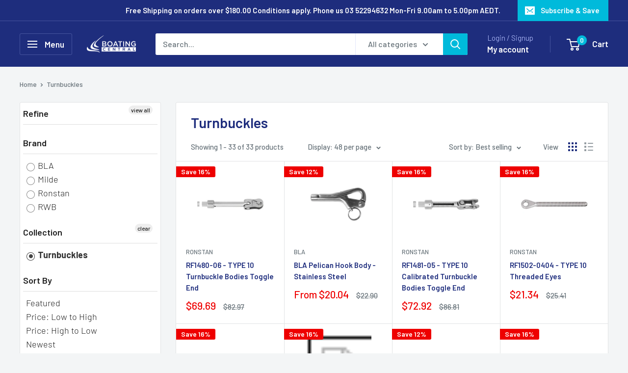

--- FILE ---
content_type: text/html; charset=utf-8
request_url: https://www.boatingcentral.com.au/collections/turnbuckles
body_size: 55655
content:
<!doctype html>

<html class="no-js" lang="en">
  <head>

    <!-- Google Tag Manager -->
<script>(function(w,d,s,l,i){w[l]=w[l]||[];w[l].push({'gtm.start':
new Date().getTime(),event:'gtm.js'});var f=d.getElementsByTagName(s)[0],
j=d.createElement(s),dl=l!='dataLayer'?'&l='+l:'';j.async=true;j.src=
'https://www.googletagmanager.com/gtm.js?id='+i+dl;f.parentNode.insertBefore(j,f);
})(window,document,'script','dataLayer','GTM-WG2DSP5');</script>
<!-- End Google Tag Manager -->

    <!-- Taboola Pixel Code -->
<script>
    _tfa.push({notify: 'event', name: 'search', id: 1779268, revenue: 'REVENUE_PARAM'});
</script>
<!-- End of Taboola Pixel Code -->
    <meta charset="utf-8">
    <meta name="viewport" content="width=device-width, initial-scale=1.0, height=device-height, minimum-scale=1.0, maximum-scale=1.0">
    <meta name="theme-color" content="#00badb">

    <title>Turnbuckles</title><link rel="canonical" href="https://www.boatingcentral.com.au/collections/turnbuckles"><link rel="shortcut icon" href="//www.boatingcentral.com.au/cdn/shop/files/BoatingCentral_logo_white_d822d991-8158-4549-9f43-523983f5daf3_96x96.jpg?v=1630542191" type="image/png"><link rel="preload" as="style" href="//www.boatingcentral.com.au/cdn/shop/t/96/assets/theme.css?v=93604157203610123531752134139">
    <link rel="preload" as="script" href="//www.boatingcentral.com.au/cdn/shop/t/96/assets/theme.js?v=58436354120716407751752134139">
    <link rel="preconnect" href="https://cdn.shopify.com">
    <link rel="preconnect" href="https://fonts.shopifycdn.com">
    <link rel="dns-prefetch" href="https://productreviews.shopifycdn.com">
    <link rel="dns-prefetch" href="https://ajax.googleapis.com">
    <link rel="dns-prefetch" href="https://maps.googleapis.com">
    <link rel="dns-prefetch" href="https://maps.gstatic.com">

    <meta property="og:type" content="website">
  <meta property="og:title" content="Turnbuckles">
  <meta property="og:image" content="http://www.boatingcentral.com.au/cdn/shop/products/tDm2Fpf1KKPA-23-17.png?v=1631109377">
  <meta property="og:image:secure_url" content="https://www.boatingcentral.com.au/cdn/shop/products/tDm2Fpf1KKPA-23-17.png?v=1631109377">
  <meta property="og:image:width" content="370">
  <meta property="og:image:height" content="370"><meta property="og:url" content="https://www.boatingcentral.com.au/collections/turnbuckles">
<meta property="og:site_name" content="Boating Central"><meta name="twitter:card" content="summary"><meta name="twitter:title" content="Turnbuckles">
  <meta name="twitter:description" content="">
  <meta name="twitter:image" content="https://www.boatingcentral.com.au/cdn/shop/products/tDm2Fpf1KKPA-23-17_600x600_crop_center.png?v=1631109377">
    <link rel="preload" href="//www.boatingcentral.com.au/cdn/fonts/barlow/barlow_n6.329f582a81f63f125e63c20a5a80ae9477df68e1.woff2" as="font" type="font/woff2" crossorigin><link rel="preload" href="//www.boatingcentral.com.au/cdn/fonts/barlow/barlow_n5.a193a1990790eba0cc5cca569d23799830e90f07.woff2" as="font" type="font/woff2" crossorigin><style>
  @font-face {
  font-family: Barlow;
  font-weight: 600;
  font-style: normal;
  font-display: swap;
  src: url("//www.boatingcentral.com.au/cdn/fonts/barlow/barlow_n6.329f582a81f63f125e63c20a5a80ae9477df68e1.woff2") format("woff2"),
       url("//www.boatingcentral.com.au/cdn/fonts/barlow/barlow_n6.0163402e36247bcb8b02716880d0b39568412e9e.woff") format("woff");
}

  @font-face {
  font-family: Barlow;
  font-weight: 500;
  font-style: normal;
  font-display: swap;
  src: url("//www.boatingcentral.com.au/cdn/fonts/barlow/barlow_n5.a193a1990790eba0cc5cca569d23799830e90f07.woff2") format("woff2"),
       url("//www.boatingcentral.com.au/cdn/fonts/barlow/barlow_n5.ae31c82169b1dc0715609b8cc6a610b917808358.woff") format("woff");
}

@font-face {
  font-family: Barlow;
  font-weight: 600;
  font-style: normal;
  font-display: swap;
  src: url("//www.boatingcentral.com.au/cdn/fonts/barlow/barlow_n6.329f582a81f63f125e63c20a5a80ae9477df68e1.woff2") format("woff2"),
       url("//www.boatingcentral.com.au/cdn/fonts/barlow/barlow_n6.0163402e36247bcb8b02716880d0b39568412e9e.woff") format("woff");
}

@font-face {
  font-family: Barlow;
  font-weight: 600;
  font-style: italic;
  font-display: swap;
  src: url("//www.boatingcentral.com.au/cdn/fonts/barlow/barlow_i6.5a22bd20fb27bad4d7674cc6e666fb9c77d813bb.woff2") format("woff2"),
       url("//www.boatingcentral.com.au/cdn/fonts/barlow/barlow_i6.1c8787fcb59f3add01a87f21b38c7ef797e3b3a1.woff") format("woff");
}


  @font-face {
  font-family: Barlow;
  font-weight: 700;
  font-style: normal;
  font-display: swap;
  src: url("//www.boatingcentral.com.au/cdn/fonts/barlow/barlow_n7.691d1d11f150e857dcbc1c10ef03d825bc378d81.woff2") format("woff2"),
       url("//www.boatingcentral.com.au/cdn/fonts/barlow/barlow_n7.4fdbb1cb7da0e2c2f88492243ffa2b4f91924840.woff") format("woff");
}

  @font-face {
  font-family: Barlow;
  font-weight: 500;
  font-style: italic;
  font-display: swap;
  src: url("//www.boatingcentral.com.au/cdn/fonts/barlow/barlow_i5.714d58286997b65cd479af615cfa9bb0a117a573.woff2") format("woff2"),
       url("//www.boatingcentral.com.au/cdn/fonts/barlow/barlow_i5.0120f77e6447d3b5df4bbec8ad8c2d029d87fb21.woff") format("woff");
}

  @font-face {
  font-family: Barlow;
  font-weight: 700;
  font-style: italic;
  font-display: swap;
  src: url("//www.boatingcentral.com.au/cdn/fonts/barlow/barlow_i7.50e19d6cc2ba5146fa437a5a7443c76d5d730103.woff2") format("woff2"),
       url("//www.boatingcentral.com.au/cdn/fonts/barlow/barlow_i7.47e9f98f1b094d912e6fd631cc3fe93d9f40964f.woff") format("woff");
}


  :root {
    --default-text-font-size : 15px;
    --base-text-font-size    : 16px;
    --heading-font-family    : Barlow, sans-serif;
    --heading-font-weight    : 600;
    --heading-font-style     : normal;
    --text-font-family       : Barlow, sans-serif;
    --text-font-weight       : 500;
    --text-font-style        : normal;
    --text-font-bolder-weight: 600;
    --text-link-decoration   : underline;

    --text-color               : #677279;
    --text-color-rgb           : 103, 114, 121;
    --heading-color            : #1e2d7d;
    --border-color             : #e1e3e4;
    --border-color-rgb         : 225, 227, 228;
    --form-border-color        : #d4d6d8;
    --accent-color             : #00badb;
    --accent-color-rgb         : 0, 186, 219;
    --link-color               : #00badb;
    --link-color-hover         : #00798e;
    --background               : #f3f5f6;
    --secondary-background     : #ffffff;
    --secondary-background-rgb : 255, 255, 255;
    --accent-background        : rgba(0, 186, 219, 0.08);

    --input-background: #ffffff;

    --error-color       : #ff0000;
    --error-background  : rgba(255, 0, 0, 0.07);
    --success-color     : #00aa00;
    --success-background: rgba(0, 170, 0, 0.11);

    --primary-button-background      : #00badb;
    --primary-button-background-rgb  : 0, 186, 219;
    --primary-button-text-color      : #ffffff;
    --secondary-button-background    : #1e2d7d;
    --secondary-button-background-rgb: 30, 45, 125;
    --secondary-button-text-color    : #ffffff;

    --header-background      : #1e2d7d;
    --header-text-color      : #ffffff;
    --header-light-text-color: #a3afef;
    --header-border-color    : rgba(163, 175, 239, 0.3);
    --header-accent-color    : #00badb;

    --footer-background-color:    #f3f5f6;
    --footer-heading-text-color:  #1e2d7d;
    --footer-body-text-color:     #677279;
    --footer-body-text-color-rgb: 103, 114, 121;
    --footer-accent-color:        #00badb;
    --footer-accent-color-rgb:    0, 186, 219;
    --footer-border:              1px solid var(--border-color);
    
    --flickity-arrow-color: #abb1b4;--product-on-sale-accent           : #ee0000;
    --product-on-sale-accent-rgb       : 238, 0, 0;
    --product-on-sale-color            : #ffffff;
    --product-in-stock-color           : #008a00;
    --product-low-stock-color          : #ee0000;
    --product-sold-out-color           : #8a9297;
    --product-custom-label-1-background: #008a00;
    --product-custom-label-1-color     : #ffffff;
    --product-custom-label-2-background: #00a500;
    --product-custom-label-2-color     : #ffffff;
    --product-review-star-color        : #ffbd00;

    --mobile-container-gutter : 20px;
    --desktop-container-gutter: 40px;

    /* Shopify related variables */
    --payment-terms-background-color: #f3f5f6;
  }
</style>

<script>
  // IE11 does not have support for CSS variables, so we have to polyfill them
  if (!(((window || {}).CSS || {}).supports && window.CSS.supports('(--a: 0)'))) {
    const script = document.createElement('script');
    script.type = 'text/javascript';
    script.src = 'https://cdn.jsdelivr.net/npm/css-vars-ponyfill@2';
    script.onload = function() {
      cssVars({});
    };

    document.getElementsByTagName('head')[0].appendChild(script);
  }
</script>


    <script>window.performance && window.performance.mark && window.performance.mark('shopify.content_for_header.start');</script><meta name="google-site-verification" content="M2b1ayp3iiuJbDAZA5bpZGPkE3KKg8QVM-hm0bq4U1Y">
<meta name="google-site-verification" content="c-t0RlPueL08QW_LyhWrnl3q7E9h7I2gr8PP89wGHAs">
<meta id="shopify-digital-wallet" name="shopify-digital-wallet" content="/27330314323/digital_wallets/dialog">
<meta name="shopify-checkout-api-token" content="3788f69fbce74690a42f097678e6a6ac">
<meta id="in-context-paypal-metadata" data-shop-id="27330314323" data-venmo-supported="false" data-environment="production" data-locale="en_US" data-paypal-v4="true" data-currency="AUD">
<link rel="alternate" type="application/atom+xml" title="Feed" href="/collections/turnbuckles.atom" />
<link rel="alternate" type="application/json+oembed" href="https://www.boatingcentral.com.au/collections/turnbuckles.oembed">
<script async="async" src="/checkouts/internal/preloads.js?locale=en-AU"></script>
<link rel="preconnect" href="https://shop.app" crossorigin="anonymous">
<script async="async" src="https://shop.app/checkouts/internal/preloads.js?locale=en-AU&shop_id=27330314323" crossorigin="anonymous"></script>
<script id="apple-pay-shop-capabilities" type="application/json">{"shopId":27330314323,"countryCode":"AU","currencyCode":"AUD","merchantCapabilities":["supports3DS"],"merchantId":"gid:\/\/shopify\/Shop\/27330314323","merchantName":"Boating Central","requiredBillingContactFields":["postalAddress","email","phone"],"requiredShippingContactFields":["postalAddress","email","phone"],"shippingType":"shipping","supportedNetworks":["visa","masterCard"],"total":{"type":"pending","label":"Boating Central","amount":"1.00"},"shopifyPaymentsEnabled":true,"supportsSubscriptions":true}</script>
<script id="shopify-features" type="application/json">{"accessToken":"3788f69fbce74690a42f097678e6a6ac","betas":["rich-media-storefront-analytics"],"domain":"www.boatingcentral.com.au","predictiveSearch":true,"shopId":27330314323,"locale":"en"}</script>
<script>var Shopify = Shopify || {};
Shopify.shop = "boating-central.myshopify.com";
Shopify.locale = "en";
Shopify.currency = {"active":"AUD","rate":"1.0"};
Shopify.country = "AU";
Shopify.theme = {"name":"Live | Kozler | FAQ","id":136876490835,"schema_name":"Warehouse","schema_version":"6.4.0","theme_store_id":null,"role":"main"};
Shopify.theme.handle = "null";
Shopify.theme.style = {"id":null,"handle":null};
Shopify.cdnHost = "www.boatingcentral.com.au/cdn";
Shopify.routes = Shopify.routes || {};
Shopify.routes.root = "/";</script>
<script type="module">!function(o){(o.Shopify=o.Shopify||{}).modules=!0}(window);</script>
<script>!function(o){function n(){var o=[];function n(){o.push(Array.prototype.slice.apply(arguments))}return n.q=o,n}var t=o.Shopify=o.Shopify||{};t.loadFeatures=n(),t.autoloadFeatures=n()}(window);</script>
<script>
  window.ShopifyPay = window.ShopifyPay || {};
  window.ShopifyPay.apiHost = "shop.app\/pay";
  window.ShopifyPay.redirectState = null;
</script>
<script id="shop-js-analytics" type="application/json">{"pageType":"collection"}</script>
<script defer="defer" async type="module" src="//www.boatingcentral.com.au/cdn/shopifycloud/shop-js/modules/v2/client.init-shop-cart-sync_Bc8-qrdt.en.esm.js"></script>
<script defer="defer" async type="module" src="//www.boatingcentral.com.au/cdn/shopifycloud/shop-js/modules/v2/chunk.common_CmNk3qlo.esm.js"></script>
<script type="module">
  await import("//www.boatingcentral.com.au/cdn/shopifycloud/shop-js/modules/v2/client.init-shop-cart-sync_Bc8-qrdt.en.esm.js");
await import("//www.boatingcentral.com.au/cdn/shopifycloud/shop-js/modules/v2/chunk.common_CmNk3qlo.esm.js");

  window.Shopify.SignInWithShop?.initShopCartSync?.({"fedCMEnabled":true,"windoidEnabled":true});

</script>
<script>
  window.Shopify = window.Shopify || {};
  if (!window.Shopify.featureAssets) window.Shopify.featureAssets = {};
  window.Shopify.featureAssets['shop-js'] = {"shop-cart-sync":["modules/v2/client.shop-cart-sync_DOpY4EW0.en.esm.js","modules/v2/chunk.common_CmNk3qlo.esm.js"],"shop-button":["modules/v2/client.shop-button_CI-s0xGZ.en.esm.js","modules/v2/chunk.common_CmNk3qlo.esm.js"],"init-fed-cm":["modules/v2/client.init-fed-cm_D2vsy40D.en.esm.js","modules/v2/chunk.common_CmNk3qlo.esm.js"],"init-windoid":["modules/v2/client.init-windoid_CXNAd0Cm.en.esm.js","modules/v2/chunk.common_CmNk3qlo.esm.js"],"shop-toast-manager":["modules/v2/client.shop-toast-manager_Cx0C6may.en.esm.js","modules/v2/chunk.common_CmNk3qlo.esm.js"],"shop-cash-offers":["modules/v2/client.shop-cash-offers_CL9Nay2h.en.esm.js","modules/v2/chunk.common_CmNk3qlo.esm.js","modules/v2/chunk.modal_CvhjeixQ.esm.js"],"avatar":["modules/v2/client.avatar_BTnouDA3.en.esm.js"],"init-shop-email-lookup-coordinator":["modules/v2/client.init-shop-email-lookup-coordinator_B9mmbKi4.en.esm.js","modules/v2/chunk.common_CmNk3qlo.esm.js"],"init-shop-cart-sync":["modules/v2/client.init-shop-cart-sync_Bc8-qrdt.en.esm.js","modules/v2/chunk.common_CmNk3qlo.esm.js"],"pay-button":["modules/v2/client.pay-button_Bhm3077V.en.esm.js","modules/v2/chunk.common_CmNk3qlo.esm.js"],"init-customer-accounts-sign-up":["modules/v2/client.init-customer-accounts-sign-up_C7zhr03q.en.esm.js","modules/v2/client.shop-login-button_BbMx65lK.en.esm.js","modules/v2/chunk.common_CmNk3qlo.esm.js","modules/v2/chunk.modal_CvhjeixQ.esm.js"],"init-shop-for-new-customer-accounts":["modules/v2/client.init-shop-for-new-customer-accounts_rLbLSDTe.en.esm.js","modules/v2/client.shop-login-button_BbMx65lK.en.esm.js","modules/v2/chunk.common_CmNk3qlo.esm.js","modules/v2/chunk.modal_CvhjeixQ.esm.js"],"checkout-modal":["modules/v2/client.checkout-modal_Fp9GouFF.en.esm.js","modules/v2/chunk.common_CmNk3qlo.esm.js","modules/v2/chunk.modal_CvhjeixQ.esm.js"],"init-customer-accounts":["modules/v2/client.init-customer-accounts_DkVf8Jdu.en.esm.js","modules/v2/client.shop-login-button_BbMx65lK.en.esm.js","modules/v2/chunk.common_CmNk3qlo.esm.js","modules/v2/chunk.modal_CvhjeixQ.esm.js"],"shop-login-button":["modules/v2/client.shop-login-button_BbMx65lK.en.esm.js","modules/v2/chunk.common_CmNk3qlo.esm.js","modules/v2/chunk.modal_CvhjeixQ.esm.js"],"shop-login":["modules/v2/client.shop-login_B9KWmZaW.en.esm.js","modules/v2/chunk.common_CmNk3qlo.esm.js","modules/v2/chunk.modal_CvhjeixQ.esm.js"],"shop-follow-button":["modules/v2/client.shop-follow-button_B-omSWeu.en.esm.js","modules/v2/chunk.common_CmNk3qlo.esm.js","modules/v2/chunk.modal_CvhjeixQ.esm.js"],"lead-capture":["modules/v2/client.lead-capture_DZQFWrYz.en.esm.js","modules/v2/chunk.common_CmNk3qlo.esm.js","modules/v2/chunk.modal_CvhjeixQ.esm.js"],"payment-terms":["modules/v2/client.payment-terms_Bl_bs7GP.en.esm.js","modules/v2/chunk.common_CmNk3qlo.esm.js","modules/v2/chunk.modal_CvhjeixQ.esm.js"]};
</script>
<script>(function() {
  var isLoaded = false;
  function asyncLoad() {
    if (isLoaded) return;
    isLoaded = true;
    var urls = ["https:\/\/assets1.adroll.com\/shopify\/latest\/j\/shopify_rolling_bootstrap_v2.js?adroll_adv_id=BHWB6YTJGRA6LJ3WDRSUAU\u0026adroll_pix_id=KGXTBII36JB7HH4ZOTPSOZ\u0026shop=boating-central.myshopify.com","https:\/\/d18eg7dreypte5.cloudfront.net\/scripts\/integrations\/subscription.js?shop=boating-central.myshopify.com","https:\/\/cdn-bundler.nice-team.net\/app\/js\/bundler.js?shop=boating-central.myshopify.com","https:\/\/cdn.rebuyengine.com\/onsite\/js\/rebuy.js?shop=boating-central.myshopify.com"];
    for (var i = 0; i < urls.length; i++) {
      var s = document.createElement('script');
      s.type = 'text/javascript';
      s.async = true;
      s.src = urls[i];
      var x = document.getElementsByTagName('script')[0];
      x.parentNode.insertBefore(s, x);
    }
  };
  if(window.attachEvent) {
    window.attachEvent('onload', asyncLoad);
  } else {
    window.addEventListener('load', asyncLoad, false);
  }
})();</script>
<script id="__st">var __st={"a":27330314323,"offset":39600,"reqid":"8851865c-57d0-4a31-aa24-ac2486b007c8-1762341867","pageurl":"www.boatingcentral.com.au\/collections\/turnbuckles","u":"2c993be34b9b","p":"collection","rtyp":"collection","rid":261609947219};</script>
<script>window.ShopifyPaypalV4VisibilityTracking = true;</script>
<script id="captcha-bootstrap">!function(){'use strict';const t='contact',e='account',n='new_comment',o=[[t,t],['blogs',n],['comments',n],[t,'customer']],c=[[e,'customer_login'],[e,'guest_login'],[e,'recover_customer_password'],[e,'create_customer']],r=t=>t.map((([t,e])=>`form[action*='/${t}']:not([data-nocaptcha='true']) input[name='form_type'][value='${e}']`)).join(','),a=t=>()=>t?[...document.querySelectorAll(t)].map((t=>t.form)):[];function s(){const t=[...o],e=r(t);return a(e)}const i='password',u='form_key',d=['recaptcha-v3-token','g-recaptcha-response','h-captcha-response',i],f=()=>{try{return window.sessionStorage}catch{return}},m='__shopify_v',_=t=>t.elements[u];function p(t,e,n=!1){try{const o=window.sessionStorage,c=JSON.parse(o.getItem(e)),{data:r}=function(t){const{data:e,action:n}=t;return t[m]||n?{data:e,action:n}:{data:t,action:n}}(c);for(const[e,n]of Object.entries(r))t.elements[e]&&(t.elements[e].value=n);n&&o.removeItem(e)}catch(o){console.error('form repopulation failed',{error:o})}}const l='form_type',E='cptcha';function T(t){t.dataset[E]=!0}const w=window,h=w.document,L='Shopify',v='ce_forms',y='captcha';let A=!1;((t,e)=>{const n=(g='f06e6c50-85a8-45c8-87d0-21a2b65856fe',I='https://cdn.shopify.com/shopifycloud/storefront-forms-hcaptcha/ce_storefront_forms_captcha_hcaptcha.v1.5.2.iife.js',D={infoText:'Protected by hCaptcha',privacyText:'Privacy',termsText:'Terms'},(t,e,n)=>{const o=w[L][v],c=o.bindForm;if(c)return c(t,g,e,D).then(n);var r;o.q.push([[t,g,e,D],n]),r=I,A||(h.body.append(Object.assign(h.createElement('script'),{id:'captcha-provider',async:!0,src:r})),A=!0)});var g,I,D;w[L]=w[L]||{},w[L][v]=w[L][v]||{},w[L][v].q=[],w[L][y]=w[L][y]||{},w[L][y].protect=function(t,e){n(t,void 0,e),T(t)},Object.freeze(w[L][y]),function(t,e,n,w,h,L){const[v,y,A,g]=function(t,e,n){const i=e?o:[],u=t?c:[],d=[...i,...u],f=r(d),m=r(i),_=r(d.filter((([t,e])=>n.includes(e))));return[a(f),a(m),a(_),s()]}(w,h,L),I=t=>{const e=t.target;return e instanceof HTMLFormElement?e:e&&e.form},D=t=>v().includes(t);t.addEventListener('submit',(t=>{const e=I(t);if(!e)return;const n=D(e)&&!e.dataset.hcaptchaBound&&!e.dataset.recaptchaBound,o=_(e),c=g().includes(e)&&(!o||!o.value);(n||c)&&t.preventDefault(),c&&!n&&(function(t){try{if(!f())return;!function(t){const e=f();if(!e)return;const n=_(t);if(!n)return;const o=n.value;o&&e.removeItem(o)}(t);const e=Array.from(Array(32),(()=>Math.random().toString(36)[2])).join('');!function(t,e){_(t)||t.append(Object.assign(document.createElement('input'),{type:'hidden',name:u})),t.elements[u].value=e}(t,e),function(t,e){const n=f();if(!n)return;const o=[...t.querySelectorAll(`input[type='${i}']`)].map((({name:t})=>t)),c=[...d,...o],r={};for(const[a,s]of new FormData(t).entries())c.includes(a)||(r[a]=s);n.setItem(e,JSON.stringify({[m]:1,action:t.action,data:r}))}(t,e)}catch(e){console.error('failed to persist form',e)}}(e),e.submit())}));const S=(t,e)=>{t&&!t.dataset[E]&&(n(t,e.some((e=>e===t))),T(t))};for(const o of['focusin','change'])t.addEventListener(o,(t=>{const e=I(t);D(e)&&S(e,y())}));const B=e.get('form_key'),M=e.get(l),P=B&&M;t.addEventListener('DOMContentLoaded',(()=>{const t=y();if(P)for(const e of t)e.elements[l].value===M&&p(e,B);[...new Set([...A(),...v().filter((t=>'true'===t.dataset.shopifyCaptcha))])].forEach((e=>S(e,t)))}))}(h,new URLSearchParams(w.location.search),n,t,e,['guest_login'])})(!0,!0)}();</script>
<script integrity="sha256-52AcMU7V7pcBOXWImdc/TAGTFKeNjmkeM1Pvks/DTgc=" data-source-attribution="shopify.loadfeatures" defer="defer" src="//www.boatingcentral.com.au/cdn/shopifycloud/storefront/assets/storefront/load_feature-81c60534.js" crossorigin="anonymous"></script>
<script crossorigin="anonymous" defer="defer" src="//www.boatingcentral.com.au/cdn/shopifycloud/storefront/assets/shopify_pay/storefront-65b4c6d7.js?v=20250812"></script>
<script data-source-attribution="shopify.dynamic_checkout.dynamic.init">var Shopify=Shopify||{};Shopify.PaymentButton=Shopify.PaymentButton||{isStorefrontPortableWallets:!0,init:function(){window.Shopify.PaymentButton.init=function(){};var t=document.createElement("script");t.src="https://www.boatingcentral.com.au/cdn/shopifycloud/portable-wallets/latest/portable-wallets.en.js",t.type="module",document.head.appendChild(t)}};
</script>
<script data-source-attribution="shopify.dynamic_checkout.buyer_consent">
  function portableWalletsHideBuyerConsent(e){var t=document.getElementById("shopify-buyer-consent"),n=document.getElementById("shopify-subscription-policy-button");t&&n&&(t.classList.add("hidden"),t.setAttribute("aria-hidden","true"),n.removeEventListener("click",e))}function portableWalletsShowBuyerConsent(e){var t=document.getElementById("shopify-buyer-consent"),n=document.getElementById("shopify-subscription-policy-button");t&&n&&(t.classList.remove("hidden"),t.removeAttribute("aria-hidden"),n.addEventListener("click",e))}window.Shopify?.PaymentButton&&(window.Shopify.PaymentButton.hideBuyerConsent=portableWalletsHideBuyerConsent,window.Shopify.PaymentButton.showBuyerConsent=portableWalletsShowBuyerConsent);
</script>
<script data-source-attribution="shopify.dynamic_checkout.cart.bootstrap">document.addEventListener("DOMContentLoaded",(function(){function t(){return document.querySelector("shopify-accelerated-checkout-cart, shopify-accelerated-checkout")}if(t())Shopify.PaymentButton.init();else{new MutationObserver((function(e,n){t()&&(Shopify.PaymentButton.init(),n.disconnect())})).observe(document.body,{childList:!0,subtree:!0})}}));
</script>
<link id="shopify-accelerated-checkout-styles" rel="stylesheet" media="screen" href="https://www.boatingcentral.com.au/cdn/shopifycloud/portable-wallets/latest/accelerated-checkout-backwards-compat.css" crossorigin="anonymous">
<style id="shopify-accelerated-checkout-cart">
        #shopify-buyer-consent {
  margin-top: 1em;
  display: inline-block;
  width: 100%;
}

#shopify-buyer-consent.hidden {
  display: none;
}

#shopify-subscription-policy-button {
  background: none;
  border: none;
  padding: 0;
  text-decoration: underline;
  font-size: inherit;
  cursor: pointer;
}

#shopify-subscription-policy-button::before {
  box-shadow: none;
}

      </style>

<script>window.performance && window.performance.mark && window.performance.mark('shopify.content_for_header.end');</script>

    <link rel="stylesheet" href="//www.boatingcentral.com.au/cdn/shop/t/96/assets/theme.css?v=93604157203610123531752134139">

    <script type="application/ld+json">
  {
    "@context": "https://schema.org",
    "@type": "BreadcrumbList",
    "itemListElement": [{
        "@type": "ListItem",
        "position": 1,
        "name": "Home",
        "item": "https://www.boatingcentral.com.au"
      },{
            "@type": "ListItem",
            "position": 2,
            "name": "Turnbuckles",
            "item": "https://www.boatingcentral.com.au/collections/turnbuckles"
          }]
  }
</script>

    <script>
      // This allows to expose several variables to the global scope, to be used in scripts
      window.theme = {
        pageType: "collection",
        cartCount: 0,
        moneyFormat: "${{amount}}",
        moneyWithCurrencyFormat: "${{amount}} AUD",
        currencyCodeEnabled: false,
        showDiscount: true,
        discountMode: "percentage",
        cartType: "drawer"
      };

      window.routes = {
        rootUrl: "\/",
        rootUrlWithoutSlash: '',
        cartUrl: "\/cart",
        cartAddUrl: "\/cart\/add",
        cartChangeUrl: "\/cart\/change",
        searchUrl: "\/search",
        productRecommendationsUrl: "\/recommendations\/products"
      };

      window.languages = {
        productRegularPrice: "Regular price",
        productSalePrice: "Sale price",
        collectionOnSaleLabel: "Save {{savings}}",
        productFormUnavailable: "Unavailable",
        productFormAddToCart: "Add to cart",
        productFormPreOrder: "Pre-order",
        productFormSoldOut: "Sold out",
        productAdded: "Product has been added to your cart",
        productAddedShort: "Added!",
        shippingEstimatorNoResults: "No shipping could be found for your address.",
        shippingEstimatorOneResult: "There is one shipping rate for your address:",
        shippingEstimatorMultipleResults: "There are {{count}} shipping rates for your address:",
        shippingEstimatorErrors: "There are some errors:"
      };

      document.documentElement.className = document.documentElement.className.replace('no-js', 'js');
    </script><script src="//www.boatingcentral.com.au/cdn/shop/t/96/assets/theme.js?v=58436354120716407751752134139" defer></script>
    <script src="//www.boatingcentral.com.au/cdn/shop/t/96/assets/custom.js?v=2584280474223343301752234996" defer></script><script>
        (function () {
          window.onpageshow = function() {
            // We force re-freshing the cart content onpageshow, as most browsers will serve a cache copy when hitting the
            // back button, which cause staled data
            document.documentElement.dispatchEvent(new CustomEvent('cart:refresh', {
              bubbles: true,
              detail: {scrollToTop: false}
            }));
          };
        })();
      </script><script type="text/javascript">
    (function(c,l,a,r,i,t,y){
        c[a]=c[a]||function(){(c[a].q=c[a].q||[]).push(arguments)};
        t=l.createElement(r);t.async=1;t.src="https://www.clarity.ms/tag/"+i;
        y=l.getElementsByTagName(r)[0];y.parentNode.insertBefore(t,y);
    })(window, document, "clarity", "script", "rpdo4es215");
</script>
    
  <link href="//www.boatingcentral.com.au/cdn/shop/t/96/assets/filter-menu.css?v=146995799333718550001752234991" rel="stylesheet" type="text/css" media="all" />
<script src="//www.boatingcentral.com.au/cdn/shop/t/96/assets/filter-menu.js?v=178566624769549102821752134139" type="text/javascript"></script>



<script defer src="https://cdnjs.cloudflare.com/ajax/libs/jquery/3.3.1/jquery.min.js" integrity="sha256-FgpCb/KJQlLNfOu91ta32o/NMZxltwRo8QtmkMRdAu8=" crossorigin="anonymous"></script>
<!-- BEGIN app block: shopify://apps/power-tools-filter-menu/blocks/ajax/6ae6bf19-7d76-44e9-9e0e-5df155960acd --><script>
  (window.powerToolsSettings = window.powerToolsSettings || {}).classes = (window.powerToolsSettings.classes || []).concat(["pt-ajax-enabled"]);
  Object.assign(window.powerToolsSettings, { ptAjaxEnabled: true, ptAjaxSelector: 'main', ptAjaxScript: function() { ; } });
</script>
<script defer src="https://cdn.shopify.com/extensions/7139b1fe-57f0-40b7-b379-0e31906c0822/power-tools-filter-menu-26/assets/pt-pjax.js"></script>
<!-- END app block --><!-- BEGIN app block: shopify://apps/power-tools-filter-menu/blocks/sticky/6ae6bf19-7d76-44e9-9e0e-5df155960acd --><script>
  (window.powerToolsSettings = window.powerToolsSettings || {})
  Object.assign(window.powerToolsSettings, { ptStickyModeMinWidth: "767", ptStickyOffset: "25", ptStickySelector: ".pt-filter-menu-section", ptStickyMode: "pt-sticky" });
</script>
<style>
@media screen and (min-width: 767px) {
  .pt-filter-menu-section.pt-sticky {
    position: sticky !important;
    position: -webkit-sticky !important;
    top: 25px;
    max-height: calc(90vh - 25px);
    overflow-y: auto;
    overflow-x: hidden;
  }
}
</style>
<!-- END app block --><!-- BEGIN app block: shopify://apps/power-tools-filter-menu/blocks/fonts/6ae6bf19-7d76-44e9-9e0e-5df155960acd --><!-- BEGIN app snippet: filter-menu-fonts-css --><style>
  
  
  
  
  
  @font-face {
  font-family: Barlow;
  font-weight: 600;
  font-style: normal;
  src: url("//www.boatingcentral.com.au/cdn/fonts/barlow/barlow_n6.329f582a81f63f125e63c20a5a80ae9477df68e1.woff2") format("woff2"),
       url("//www.boatingcentral.com.au/cdn/fonts/barlow/barlow_n6.0163402e36247bcb8b02716880d0b39568412e9e.woff") format("woff");
}

  
  
  
  
  
  
  @font-face {
  font-family: Barlow;
  font-weight: 300;
  font-style: normal;
  src: url("//www.boatingcentral.com.au/cdn/fonts/barlow/barlow_n3.206528b4d5c1d7c8b773c9376794cb533f489be9.woff2") format("woff2"),
       url("//www.boatingcentral.com.au/cdn/fonts/barlow/barlow_n3.a544de05c3416237e224288914a6a613a71847c4.woff") format("woff");
}

  
  
  
  @font-face {
  font-family: Barlow;
  font-weight: 600;
  font-style: normal;
  src: url("//www.boatingcentral.com.au/cdn/fonts/barlow/barlow_n6.329f582a81f63f125e63c20a5a80ae9477df68e1.woff2") format("woff2"),
       url("//www.boatingcentral.com.au/cdn/fonts/barlow/barlow_n6.0163402e36247bcb8b02716880d0b39568412e9e.woff") format("woff");
}

  
  .filter-group h4 {
    font-size: 18px;
    
    font-family: Barlow,sans-serif;
    
    font-weight: 600;
  }
  .filter-group.pt-accordion-group h4:after {
    line-height: 22px;
  }
  .pt-filter-drawer .pt-filter-drawer-header {
    font-size: 18px;
    
    font-family: Barlow,sans-serif;
    
    font-weight: 600;
  }
  .filter-group li a, .filter-group li a:visited, .filter-group .collection-count {
    font-size: 18px;
    
    font-family: Barlow, sans-serif;
    
    font-weight: 300;
  }
  .filter-group li div {
    line-height: 26px;
  }
  .filter-menu-none-selected li a, .has_collection_counts a {
    margin-right: 45.0px;
  }
  
  .filter-menu a.pt-nav-toggle p {
    font-family: Barlow, sans-serif;
  }
  
  .filter-menu .pt-display-dropdown .menu-trigger {
    font-size: 18px;
    
    font-family: Barlow, sans-serif;
    
    font-weight: 300;
    padding: 0 36px 0 15px;
    line-height: 34px;
    height: 36px;
  }
  .pt-display-smallbox ul li .collection-name {
    font-size: 18px;
  }
</style>
<!-- END app snippet -->
<!-- END app block --><!-- BEGIN app block: shopify://apps/power-tools-filter-menu/blocks/view-more/6ae6bf19-7d76-44e9-9e0e-5df155960acd --><script>
  (window.powerToolsSettings = window.powerToolsSettings || {}).classes = (window.powerToolsSettings.classes || []).concat("view-more-enabled");
  Object.assign(window.powerToolsSettings, { ptViewMoreMaxCount: '10', ptViewMoreText: '' });
</script>

<!-- END app block --><!-- BEGIN app block: shopify://apps/power-tools-filter-menu/blocks/apply/6ae6bf19-7d76-44e9-9e0e-5df155960acd --><script>
  (window.powerToolsSettings = window.powerToolsSettings || {}).classes = (window.powerToolsSettings.classes || []).concat("pt-apply-button");
  window.powerToolsSettings.applyEnabled = true;
</script>
<style>
@-webkit-keyframes bg-color {
  0% { background-color: #00a5fd; }
  50% { background-color: #009CEF; }
  100% { background-color: #00a5fd; }
}
@keyframes bg-color {
  0% { background-color: #00a5fd }
  50% { background-color: #009CEF; }
  100% { background-color: #00a5fd }
}
.pt-apply {
  border-radius: 3px;
  padding: 0px 0px;
  background-color: #00a5fd;border: none !important;padding: 7px 15px;
}
.pt-apply:hover {
  background-color: #009CEF;
}
.pt-apply-disabled,
.pt-apply-disabled:hover {
  background-color: #CCCCCC;
}
</style>
<!-- END app block --><!-- BEGIN app block: shopify://apps/reamaze-live-chat-helpdesk/blocks/reamaze-config/ef7a830c-d722-47c6-883b-11db06c95733 -->

  <script type="text/javascript" async src="https://cdn.reamaze.com/assets/reamaze-loader.js"></script>

  <script type="text/javascript">
    var _support = _support || { 'ui': {}, 'user': {} };
    _support.account = 'boating-central';
  </script>

  

  





<!-- END app block --><!-- BEGIN app block: shopify://apps/power-tools-filter-menu/blocks/small-box/6ae6bf19-7d76-44e9-9e0e-5df155960acd --><style>
  .pt-display-smallbox ul li {
    background-color: #FFFFFF;border: 1px solid #00a5fd;border-radius: 3px;
  }
  .pt-display-smallbox ul li .collection-name {
    font-size: 13px;
  }
  .pt-display-smallbox ul li.selected {
    background-color: #00a5fd;
  }
  .pt-display-smallbox ul li.selected a {
    color: #FFFFFF;
  }
  .pt-display-smallbox ul li:hover {
    background-color: #00a5fd;
  }
  .pt-display-smallbox ul li:hover a {
    color: #FFFFFF;
  }
</style>
<!-- END app block --><!-- BEGIN app block: shopify://apps/power-tools-filter-menu/blocks/drawer/6ae6bf19-7d76-44e9-9e0e-5df155960acd --><script>
  (window.powerToolsSettings = window.powerToolsSettings || {}).classes = (window.powerToolsSettings.classes || []).concat(['pt-filter-drawer-active']);
  window.powerToolsSettings.drawerEnabled = true;
  window.powerToolsSettings.drawerEnableMobileOnly = false
</script>
<!-- BEGIN app snippet: filter-menu-drawer-css --><style>
  .pt-drawer-container .pt-filter-drawer .pt-filter-drawer-header {
    text-transform: uppercase;
    background-color: #000;
    color: #fff;
  }
  .pt-filter-drawer-btn {
    padding: 5px 20px;
    background-color: #fff;
    border: 1px solid #000;
    border-radius: 3px;
    color: #000;
    font-size: 13px;
    line-height: 17px;
    
    font-weight: 300;
    text-transform: uppercase;
  }
  .pt-filter-drawer-btn:hover {
    background-color: #000;
    color: #fff;
  }
  .pt-drawer-container .pt-filter-drawer .filter-menu {
    padding: 15px;
  }
  .pt-drawer-container .pt-filter-drawer {
    background-color: #fff;
  }
  .pt-drawer-container .pt-filter-drawer .pt-filter-drawer-close-btn:after {
    color: #fff
  }
  .pt-drawer-container .pt-filter-drawer .filter-group-pt-apply-group {
    background-color: #fff;
    padding: 15px;
  }
</style><!-- END app snippet -->
<!-- END app block --><!-- BEGIN app block: shopify://apps/bundler/blocks/bundler-script-append/7a6ae1b8-3b16-449b-8429-8bb89a62c664 --><script defer="defer">
	/**	Bundler script loader, version number: 2.0 */
	(function(){
		var loadScript=function(a,b){var c=document.createElement("script");c.type="text/javascript",c.readyState?c.onreadystatechange=function(){("loaded"==c.readyState||"complete"==c.readyState)&&(c.onreadystatechange=null,b())}:c.onload=function(){b()},c.src=a,document.getElementsByTagName("head")[0].appendChild(c)};
		appendScriptUrl('boating-central.myshopify.com');

		// get script url and append timestamp of last change
		function appendScriptUrl(shop) {

			var timeStamp = Math.floor(Date.now() / (1000*1*1));
			var timestampUrl = 'https://bundler.nice-team.net/app/shop/status/'+shop+'.js?'+timeStamp;

			loadScript(timestampUrl, function() {
				// append app script
				if (typeof bundler_settings_updated == 'undefined') {
					console.log('settings are undefined');
					bundler_settings_updated = 'default-by-script';
				}
				var scriptUrl = "https://cdn-bundler.nice-team.net/app/js/bundler-script.js?shop="+shop+"&"+bundler_settings_updated;
				loadScript(scriptUrl, function(){});
			});
		}
	})();

	var BndlrScriptAppended = true;
	
</script>

<!-- END app block --><!-- BEGIN app block: shopify://apps/adroll-advertising-marketing/blocks/adroll-pixel/c60853ed-1adb-4359-83ae-4ed43ed0b559 -->
  <!-- AdRoll Customer: not found -->



  
  
  <!-- AdRoll Advertisable: BHWB6YTJGRA6LJ3WDRSUAU -->
  <!-- AdRoll Pixel: KGXTBII36JB7HH4ZOTPSOZ -->
  <script async src="https://assets1.adroll.com/shopify/latest/j/shopify_rolling_bootstrap_v2.js?adroll_adv_id=BHWB6YTJGRA6LJ3WDRSUAU&adroll_pix_id=KGXTBII36JB7HH4ZOTPSOZ"></script>



<!-- END app block --><!-- BEGIN app block: shopify://apps/klaviyo-email-marketing-sms/blocks/klaviyo-onsite-embed/2632fe16-c075-4321-a88b-50b567f42507 -->












  <script async src="https://static.klaviyo.com/onsite/js/WRX2qk/klaviyo.js?company_id=WRX2qk"></script>
  <script>!function(){if(!window.klaviyo){window._klOnsite=window._klOnsite||[];try{window.klaviyo=new Proxy({},{get:function(n,i){return"push"===i?function(){var n;(n=window._klOnsite).push.apply(n,arguments)}:function(){for(var n=arguments.length,o=new Array(n),w=0;w<n;w++)o[w]=arguments[w];var t="function"==typeof o[o.length-1]?o.pop():void 0,e=new Promise((function(n){window._klOnsite.push([i].concat(o,[function(i){t&&t(i),n(i)}]))}));return e}}})}catch(n){window.klaviyo=window.klaviyo||[],window.klaviyo.push=function(){var n;(n=window._klOnsite).push.apply(n,arguments)}}}}();</script>

  




  <script>
    window.klaviyoReviewsProductDesignMode = false
  </script>







<!-- END app block --><!-- BEGIN app block: shopify://apps/judge-me-reviews/blocks/judgeme_core/61ccd3b1-a9f2-4160-9fe9-4fec8413e5d8 --><!-- Start of Judge.me Core -->




<link rel="dns-prefetch" href="https://cdnwidget.judge.me">
<link rel="dns-prefetch" href="https://cdn.judge.me">
<link rel="dns-prefetch" href="https://cdn1.judge.me">
<link rel="dns-prefetch" href="https://api.judge.me">

<script data-cfasync='false' class='jdgm-settings-script'>window.jdgmSettings={"pagination":5,"disable_web_reviews":false,"badge_no_review_text":"No reviews","badge_n_reviews_text":"{{ n }} review/reviews","badge_star_color":"#1E2D7D","hide_badge_preview_if_no_reviews":true,"badge_hide_text":false,"enforce_center_preview_badge":false,"widget_title":"Customer Reviews","widget_open_form_text":"Write a review","widget_close_form_text":"Cancel review","widget_refresh_page_text":"Refresh page","widget_summary_text":"Based on {{ number_of_reviews }} review/reviews","widget_no_review_text":"Be the first to write a review","widget_name_field_text":"Display name","widget_verified_name_field_text":"Verified Name (public)","widget_name_placeholder_text":"Display name","widget_required_field_error_text":"This field is required.","widget_email_field_text":"Email address","widget_verified_email_field_text":"Verified Email (private, can not be edited)","widget_email_placeholder_text":"Your email address","widget_email_field_error_text":"Please enter a valid email address.","widget_rating_field_text":"Rating","widget_review_title_field_text":"Review Title","widget_review_title_placeholder_text":"Give your review a title","widget_review_body_field_text":"Review content","widget_review_body_placeholder_text":"Start writing here...","widget_pictures_field_text":"Picture/Video (optional)","widget_submit_review_text":"Submit Review","widget_submit_verified_review_text":"Submit Verified Review","widget_submit_success_msg_with_auto_publish":"Thank you! Please refresh the page in a few moments to see your review. You can remove or edit your review by logging into \u003ca href='https://judge.me/login' target='_blank' rel='nofollow noopener'\u003eJudge.me\u003c/a\u003e","widget_submit_success_msg_no_auto_publish":"Thank you! Your review will be published as soon as it is approved by the shop admin. You can remove or edit your review by logging into \u003ca href='https://judge.me/login' target='_blank' rel='nofollow noopener'\u003eJudge.me\u003c/a\u003e","widget_show_default_reviews_out_of_total_text":"Showing {{ n_reviews_shown }} out of {{ n_reviews }} reviews.","widget_show_all_link_text":"Show all","widget_show_less_link_text":"Show less","widget_author_said_text":"{{ reviewer_name }} said:","widget_days_text":"{{ n }} days ago","widget_weeks_text":"{{ n }} week/weeks ago","widget_months_text":"{{ n }} month/months ago","widget_years_text":"{{ n }} year/years ago","widget_yesterday_text":"Yesterday","widget_today_text":"Today","widget_replied_text":"\u003e\u003e {{ shop_name }} replied:","widget_read_more_text":"Read more","widget_rating_filter_see_all_text":"See all reviews","widget_sorting_most_recent_text":"Most Recent","widget_sorting_highest_rating_text":"Highest Rating","widget_sorting_lowest_rating_text":"Lowest Rating","widget_sorting_with_pictures_text":"Only Pictures","widget_sorting_most_helpful_text":"Most Helpful","widget_open_question_form_text":"Ask a question","widget_reviews_subtab_text":"Reviews","widget_questions_subtab_text":"Questions","widget_question_label_text":"Question","widget_answer_label_text":"Answer","widget_question_placeholder_text":"Write your question here","widget_submit_question_text":"Submit Question","widget_question_submit_success_text":"Thank you for your question! We will notify you once it gets answered.","widget_star_color":"#1E2D7D","verified_badge_text":"Verified","verified_badge_placement":"left-of-reviewer-name","widget_hide_border":false,"widget_social_share":false,"widget_thumb":false,"widget_review_location_show":false,"widget_location_format":"state_iso_code","all_reviews_include_out_of_store_products":true,"all_reviews_out_of_store_text":"(out of store)","all_reviews_product_name_prefix_text":"about","enable_review_pictures":true,"enable_question_anwser":false,"review_date_format":"dd/mm/yy","widget_product_reviews_subtab_text":"Product Reviews","widget_shop_reviews_subtab_text":"Shop Reviews","widget_write_a_store_review_text":"Write a Store Review","widget_other_languages_heading":"Reviews in Other Languages","widget_translate_review_text":"Translate review to {{ language }}","widget_translating_review_text":"Translating...","widget_show_original_translation_text":"Show original ({{ language }})","widget_translate_review_failed_text":"Review couldn't be translated.","widget_translate_review_retry_text":"Retry","widget_translate_review_try_again_later_text":"Try again later","widget_sorting_pictures_first_text":"Pictures First","floating_tab_button_name":"★ Reviews","floating_tab_title":"Let customers speak for us","floating_tab_url":"","floating_tab_url_enabled":false,"all_reviews_text_badge_text":"Customers rate us {{ shop.metafields.judgeme.all_reviews_rating | round: 1 }}/5 based on {{ shop.metafields.judgeme.all_reviews_count }} reviews.","all_reviews_text_badge_text_branded_style":"{{ shop.metafields.judgeme.all_reviews_rating | round: 1 }} out of 5 stars based on {{ shop.metafields.judgeme.all_reviews_count }} reviews","all_reviews_text_badge_url":"","featured_carousel_title":"Let customers speak for us","featured_carousel_count_text":"from {{ n }} reviews","featured_carousel_url":"","verified_count_badge_url":"","widget_star_use_custom_color":true,"picture_reminder_submit_button":"Upload Pictures","widget_sorting_videos_first_text":"Videos First","widget_review_pending_text":"Pending","remove_microdata_snippet":true,"preview_badge_no_question_text":"No questions","preview_badge_n_question_text":"{{ number_of_questions }} question/questions","widget_search_bar_placeholder":"Search reviews","widget_sorting_verified_only_text":"Verified only","featured_carousel_verified_badge_enable":true,"featured_carousel_more_reviews_button_text":"Read more reviews","featured_carousel_view_product_button_text":"View product","all_reviews_page_load_more_text":"Load More Reviews","widget_advanced_speed_features":5,"widget_public_name_text":"displayed publicly like","default_reviewer_name_has_non_latin":true,"widget_reviewer_anonymous":"Anonymous","medals_widget_title":"Judge.me Review Medals","widget_invalid_yt_video_url_error_text":"Not a YouTube video URL","widget_max_length_field_error_text":"Please enter no more than {0} characters.","widget_verified_by_shop_text":"Verified by Shop","widget_load_with_code_splitting":true,"widget_ugc_title":"Made by us, Shared by you","widget_ugc_subtitle":"Tag us to see your picture featured in our page","widget_ugc_primary_button_text":"Buy Now","widget_ugc_secondary_button_text":"Load More","widget_ugc_reviews_button_text":"View Reviews","widget_primary_color":"#06dbf3","widget_summary_average_rating_text":"{{ average_rating }} out of 5","widget_media_grid_title":"Customer photos \u0026 videos","widget_media_grid_see_more_text":"See more","widget_round_style":true,"widget_verified_by_judgeme_text":"Verified by Judge.me","widget_verified_by_judgeme_text_in_store_medals":"Verified by Judge.me","widget_media_field_exceed_quantity_message":"Sorry, we can only accept {{ max_media }} for one review.","widget_media_field_exceed_limit_message":"{{ file_name }} is too large, please select a {{ media_type }} less than {{ size_limit }}MB.","widget_review_submitted_text":"Review Submitted!","widget_question_submitted_text":"Question Submitted!","widget_close_form_text_question":"Cancel","widget_write_your_answer_here_text":"Write your answer here","widget_enabled_branded_link":true,"widget_show_collected_by_judgeme":false,"widget_collected_by_judgeme_text":"collected by Judge.me","widget_load_more_text":"Load More","widget_full_review_text":"Full Review","widget_read_more_reviews_text":"Read More Reviews","widget_read_questions_text":"Read Questions","widget_questions_and_answers_text":"Questions \u0026 Answers","widget_verified_by_text":"Verified by","widget_verified_text":"Verified","widget_number_of_reviews_text":"{{ number_of_reviews }} reviews","widget_back_button_text":"Back","widget_next_button_text":"Next","widget_custom_forms_filter_button":"Filters","custom_forms_style":"vertical","how_reviews_are_collected":"How reviews are collected?","widget_gdpr_statement":"How we use your data: We'll only contact you about the review you left, and only if necessary. By submitting your review, you agree to Judge.me's \u003ca href='https://judge.me/terms' target='_blank' rel='nofollow noopener'\u003eterms\u003c/a\u003e, \u003ca href='https://judge.me/privacy' target='_blank' rel='nofollow noopener'\u003eprivacy\u003c/a\u003e and \u003ca href='https://judge.me/content-policy' target='_blank' rel='nofollow noopener'\u003econtent\u003c/a\u003e policies.","review_snippet_widget_round_border_style":true,"review_snippet_widget_card_color":"#FFFFFF","review_snippet_widget_slider_arrows_background_color":"#FFFFFF","review_snippet_widget_slider_arrows_color":"#000000","review_snippet_widget_star_color":"#1518EA","all_reviews_product_variant_label_text":"Variant: ","widget_show_verified_branding":false,"redirect_reviewers_invited_via_email":"review_widget","review_content_screen_title_text":"How would you rate this product?","review_content_introduction_text":"We would love it if you would share a bit about your experience.","one_star_review_guidance_text":"Poor","five_star_review_guidance_text":"Great","customer_information_screen_title_text":"About you","customer_information_introduction_text":"Please tell us more about you.","custom_questions_screen_title_text":"Your experience in more detail","custom_questions_introduction_text":"Here are a few questions to help us understand more about your experience.","review_submitted_screen_title_text":"Thanks for your review!","review_submitted_screen_thank_you_text":"We are processing it and it will appear on the store soon.","review_submitted_screen_email_verification_text":"Please confirm your email by clicking the link we just sent you. This helps us keep reviews authentic.","review_submitted_request_store_review_text":"Would you like to share your experience of shopping with us?","review_submitted_review_other_products_text":"Would you like to review these products?","reviewer_media_screen_title_picture_text":"Share a picture","reviewer_media_introduction_picture_text":"Upload a photo to support your review.","reviewer_media_screen_title_video_text":"Share a video","reviewer_media_introduction_video_text":"Upload a video to support your review.","reviewer_media_screen_title_picture_or_video_text":"Share a picture or video","reviewer_media_introduction_picture_or_video_text":"Upload a photo or video to support your review.","reviewer_media_youtube_url_text":"Paste your Youtube URL here","advanced_settings_next_step_button_text":"Next","advanced_settings_close_review_button_text":"Close","write_review_flow_required_text":"Required","write_review_flow_privacy_message_text":"We respect your privacy.","write_review_flow_anonymous_text":"Post review as anonymous","write_review_flow_visibility_text":"This won't be visible to other customers.","write_review_flow_multiple_selection_help_text":"Select as many as you like","write_review_flow_single_selection_help_text":"Select one option","write_review_flow_required_field_error_text":"This field is required","write_review_flow_invalid_email_error_text":"Please enter a valid email address","write_review_flow_max_length_error_text":"Max. {{ max_length }} characters.","write_review_flow_media_upload_text":"\u003cb\u003eClick to upload\u003c/b\u003e or drag and drop","write_review_flow_gdpr_statement":"We'll only contact you about your review if necessary. By submitting your review, you agree to our \u003ca href='https://judge.me/terms' target='_blank' rel='nofollow noopener'\u003eterms and conditions\u003c/a\u003e and \u003ca href='https://judge.me/privacy' target='_blank' rel='nofollow noopener'\u003eprivacy policy\u003c/a\u003e.","transparency_badges_collected_via_store_invite_text":"Review collected via store invitation","transparency_badges_from_another_provider_text":"Review collected from another provider","transparency_badges_collected_from_store_visitor_text":"Review collected from a store visitor","transparency_badges_written_in_google_text":"Review written in Google","transparency_badges_written_in_etsy_text":"Review written in Etsy","transparency_badges_written_in_shop_app_text":"Review written in Shop App","transparency_badges_earned_reward_text":"Review earned a reward for future purchase","platform":"shopify","branding_url":"https://app.judge.me/reviews","branding_text":"Powered by Judge.me","locale":"en","reply_name":"Boating Central","widget_version":"3.0","footer":true,"autopublish":true,"review_dates":true,"enable_custom_form":false,"shop_use_review_site":false,"shop_locale":"en","enable_multi_locales_translations":true,"show_review_title_input":true,"review_verification_email_status":"always","can_be_branded":true,"reply_name_text":"Boating Central"};</script> <style class='jdgm-settings-style'>.jdgm-xx{left:0}:root{--jdgm-primary-color: #06dbf3;--jdgm-secondary-color: rgba(6,219,243,0.1);--jdgm-star-color: #1E2D7D;--jdgm-write-review-text-color: white;--jdgm-write-review-bg-color: #06dbf3;--jdgm-paginate-color: #06dbf3;--jdgm-border-radius: 10;--jdgm-reviewer-name-color: #06dbf3}.jdgm-histogram__bar-content{background-color:#06dbf3}.jdgm-rev[data-verified-buyer=true] .jdgm-rev__icon.jdgm-rev__icon:after,.jdgm-rev__buyer-badge.jdgm-rev__buyer-badge{color:white;background-color:#06dbf3}.jdgm-review-widget--small .jdgm-gallery.jdgm-gallery .jdgm-gallery__thumbnail-link:nth-child(8) .jdgm-gallery__thumbnail-wrapper.jdgm-gallery__thumbnail-wrapper:before{content:"See more"}@media only screen and (min-width: 768px){.jdgm-gallery.jdgm-gallery .jdgm-gallery__thumbnail-link:nth-child(8) .jdgm-gallery__thumbnail-wrapper.jdgm-gallery__thumbnail-wrapper:before{content:"See more"}}.jdgm-preview-badge .jdgm-star.jdgm-star{color:#1E2D7D}.jdgm-prev-badge[data-average-rating='0.00']{display:none !important}.jdgm-author-all-initials{display:none !important}.jdgm-author-last-initial{display:none !important}.jdgm-rev-widg__title{visibility:hidden}.jdgm-rev-widg__summary-text{visibility:hidden}.jdgm-prev-badge__text{visibility:hidden}.jdgm-rev__prod-link-prefix:before{content:'about'}.jdgm-rev__variant-label:before{content:'Variant: '}.jdgm-rev__out-of-store-text:before{content:'(out of store)'}@media only screen and (min-width: 768px){.jdgm-rev__pics .jdgm-rev_all-rev-page-picture-separator,.jdgm-rev__pics .jdgm-rev__product-picture{display:none}}@media only screen and (max-width: 768px){.jdgm-rev__pics .jdgm-rev_all-rev-page-picture-separator,.jdgm-rev__pics .jdgm-rev__product-picture{display:none}}.jdgm-preview-badge[data-template="product"]{display:none !important}.jdgm-preview-badge[data-template="collection"]{display:none !important}.jdgm-preview-badge[data-template="index"]{display:none !important}.jdgm-review-widget[data-from-snippet="true"]{display:none !important}.jdgm-verified-count-badget[data-from-snippet="true"]{display:none !important}.jdgm-carousel-wrapper[data-from-snippet="true"]{display:none !important}.jdgm-all-reviews-text[data-from-snippet="true"]{display:none !important}.jdgm-medals-section[data-from-snippet="true"]{display:none !important}.jdgm-ugc-media-wrapper[data-from-snippet="true"]{display:none !important}.jdgm-review-snippet-widget .jdgm-rev-snippet-widget__cards-container .jdgm-rev-snippet-card{border-radius:8px;background:#fff}.jdgm-review-snippet-widget .jdgm-rev-snippet-widget__cards-container .jdgm-rev-snippet-card__rev-rating .jdgm-star{color:#1518EA}.jdgm-review-snippet-widget .jdgm-rev-snippet-widget__prev-btn,.jdgm-review-snippet-widget .jdgm-rev-snippet-widget__next-btn{border-radius:50%;background:#fff}.jdgm-review-snippet-widget .jdgm-rev-snippet-widget__prev-btn>svg,.jdgm-review-snippet-widget .jdgm-rev-snippet-widget__next-btn>svg{fill:#000}.jdgm-full-rev-modal.rev-snippet-widget .jm-mfp-container .jm-mfp-content,.jdgm-full-rev-modal.rev-snippet-widget .jm-mfp-container .jdgm-full-rev__icon,.jdgm-full-rev-modal.rev-snippet-widget .jm-mfp-container .jdgm-full-rev__pic-img,.jdgm-full-rev-modal.rev-snippet-widget .jm-mfp-container .jdgm-full-rev__reply{border-radius:8px}.jdgm-full-rev-modal.rev-snippet-widget .jm-mfp-container .jdgm-full-rev[data-verified-buyer="true"] .jdgm-full-rev__icon::after{border-radius:8px}.jdgm-full-rev-modal.rev-snippet-widget .jm-mfp-container .jdgm-full-rev .jdgm-rev__buyer-badge{border-radius:calc( 8px / 2 )}.jdgm-full-rev-modal.rev-snippet-widget .jm-mfp-container .jdgm-full-rev .jdgm-full-rev__replier::before{content:'Boating Central'}.jdgm-full-rev-modal.rev-snippet-widget .jm-mfp-container .jdgm-full-rev .jdgm-full-rev__product-button{border-radius:calc( 8px * 6 )}
</style> <style class='jdgm-settings-style'></style>

  
  
  
  <style class='jdgm-miracle-styles'>
  @-webkit-keyframes jdgm-spin{0%{-webkit-transform:rotate(0deg);-ms-transform:rotate(0deg);transform:rotate(0deg)}100%{-webkit-transform:rotate(359deg);-ms-transform:rotate(359deg);transform:rotate(359deg)}}@keyframes jdgm-spin{0%{-webkit-transform:rotate(0deg);-ms-transform:rotate(0deg);transform:rotate(0deg)}100%{-webkit-transform:rotate(359deg);-ms-transform:rotate(359deg);transform:rotate(359deg)}}@font-face{font-family:'JudgemeStar';src:url("[data-uri]") format("woff");font-weight:normal;font-style:normal}.jdgm-star{font-family:'JudgemeStar';display:inline !important;text-decoration:none !important;padding:0 4px 0 0 !important;margin:0 !important;font-weight:bold;opacity:1;-webkit-font-smoothing:antialiased;-moz-osx-font-smoothing:grayscale}.jdgm-star:hover{opacity:1}.jdgm-star:last-of-type{padding:0 !important}.jdgm-star.jdgm--on:before{content:"\e000"}.jdgm-star.jdgm--off:before{content:"\e001"}.jdgm-star.jdgm--half:before{content:"\e002"}.jdgm-widget *{margin:0;line-height:1.4;-webkit-box-sizing:border-box;-moz-box-sizing:border-box;box-sizing:border-box;-webkit-overflow-scrolling:touch}.jdgm-hidden{display:none !important;visibility:hidden !important}.jdgm-temp-hidden{display:none}.jdgm-spinner{width:40px;height:40px;margin:auto;border-radius:50%;border-top:2px solid #eee;border-right:2px solid #eee;border-bottom:2px solid #eee;border-left:2px solid #ccc;-webkit-animation:jdgm-spin 0.8s infinite linear;animation:jdgm-spin 0.8s infinite linear}.jdgm-prev-badge{display:block !important}

</style>


  
  
   


<script data-cfasync='false' class='jdgm-script'>
!function(e){window.jdgm=window.jdgm||{},jdgm.CDN_HOST="https://cdnwidget.judge.me/",jdgm.API_HOST="https://api.judge.me/",jdgm.CDN_BASE_URL="https://cdn.shopify.com/extensions/019a4fc2-f9d2-78ba-b78e-e7bd38e38a3d/judgeme-extensions-186/assets/",
jdgm.docReady=function(d){(e.attachEvent?"complete"===e.readyState:"loading"!==e.readyState)?
setTimeout(d,0):e.addEventListener("DOMContentLoaded",d)},jdgm.loadCSS=function(d,t,o,a){
!o&&jdgm.loadCSS.requestedUrls.indexOf(d)>=0||(jdgm.loadCSS.requestedUrls.push(d),
(a=e.createElement("link")).rel="stylesheet",a.class="jdgm-stylesheet",a.media="nope!",
a.href=d,a.onload=function(){this.media="all",t&&setTimeout(t)},e.body.appendChild(a))},
jdgm.loadCSS.requestedUrls=[],jdgm.loadJS=function(e,d){var t=new XMLHttpRequest;
t.onreadystatechange=function(){4===t.readyState&&(Function(t.response)(),d&&d(t.response))},
t.open("GET",e),t.send()},jdgm.docReady((function(){(window.jdgmLoadCSS||e.querySelectorAll(
".jdgm-widget, .jdgm-all-reviews-page").length>0)&&(jdgmSettings.widget_load_with_code_splitting?
parseFloat(jdgmSettings.widget_version)>=3?jdgm.loadCSS(jdgm.CDN_HOST+"widget_v3/base.css"):
jdgm.loadCSS(jdgm.CDN_HOST+"widget/base.css"):jdgm.loadCSS(jdgm.CDN_HOST+"shopify_v2.css"),
jdgm.loadJS(jdgm.CDN_HOST+"loader.js"))}))}(document);
</script>
<noscript><link rel="stylesheet" type="text/css" media="all" href="https://cdnwidget.judge.me/shopify_v2.css"></noscript>

<!-- BEGIN app snippet: theme_fix_tags --><script>
  (function() {
    var jdgmThemeFixes = null;
    if (!jdgmThemeFixes) return;
    var thisThemeFix = jdgmThemeFixes[Shopify.theme.id];
    if (!thisThemeFix) return;

    if (thisThemeFix.html) {
      document.addEventListener("DOMContentLoaded", function() {
        var htmlDiv = document.createElement('div');
        htmlDiv.classList.add('jdgm-theme-fix-html');
        htmlDiv.innerHTML = thisThemeFix.html;
        document.body.append(htmlDiv);
      });
    };

    if (thisThemeFix.css) {
      var styleTag = document.createElement('style');
      styleTag.classList.add('jdgm-theme-fix-style');
      styleTag.innerHTML = thisThemeFix.css;
      document.head.append(styleTag);
    };

    if (thisThemeFix.js) {
      var scriptTag = document.createElement('script');
      scriptTag.classList.add('jdgm-theme-fix-script');
      scriptTag.innerHTML = thisThemeFix.js;
      document.head.append(scriptTag);
    };
  })();
</script>
<!-- END app snippet -->
<!-- End of Judge.me Core -->



<!-- END app block --><!-- BEGIN app block: shopify://apps/power-tools-filter-menu/blocks/colors/6ae6bf19-7d76-44e9-9e0e-5df155960acd --><script>
  (window.powerToolsSettings = window.powerToolsSettings || {}).classes = (window.powerToolsSettings.classes || []).concat(["swatch-type-swatch"]);
</script>
<!-- BEGIN app snippet: filter-menu-colors-css --><style>
  .pt_hidden_by_embed { display: none!important; }

  .filter-menu {
    background-color: rgba(0,0,0,0);
    border-radius: 3px;
    padding: 5px;
    border: 1px solid rgba(0,0,0,0);
  }
  .filter-group .filter-clear {
    background-color: #eeeeee;
    color: #222222;
  }
  .filter-group .filter-clear:hover {
    background-color: #dddddd;
    color: #222222;
  }
  .filter-group h4 {
    color: #222222;
    border-bottom: 1px solid #dddddd;
  }
  .filter-group + .filter-group h4 {
    border-top: 1px solid rgba(0,0,0,0);
  }
  .filter-group li a {
    text-indent: -24px;
    padding-left: 24px;
  }
  .filter-group li a, .filter-group li a:visited, .filter-group .collection-count {
    color: #222222;
  }
  .filter-group .collection-count {
    color: #888888;
  }
  .filter-group li.selected a {
    color: #333333;
  }
  .filter-group li:hover a {
    color: #444444;
  }
  i.check-icon,
  .pt-display-dropdown .filter-clear,
  .pt-display-dropdown .menu-trigger:after,
  .filter-group h4:after {
    color: #888888;
  }
  .selected i.check-icon {
    color: #444444;
  }
  i.check-icon:before,
  .pt-display-dropdown .filter-clear:before {
    content: "\e800";
    vertical-align: bottom;
    height: 20px;
    line-height: 20px;
    width: 20px;
    font-size: 18px;
  }
  .is-safari i.check-icon:before {
    vertical-align: bottom;
  }
  a:hover i.check-icon:before {
    content: "\e801";
  }
  .selected i.check-icon:before {
    content: "\e802";
  }
  .selected a:hover i.check-icon:before {
    content: "\e803";
  }
  
  .pt-display-swatch ul li .collection-name {
    min-height: 20px;
  
    width: 27px;
    min-height: 27px;
  
  }
  .pt-display-swatch i.check-icon:before {
    content: "\e812";
  
    height: 27px;
    line-height: 27px;
    width: 27px;
    font-size: 25px;
  
  }
  .pt-display-swatch a:hover i.check-icon:before {
    content: "\e813";
  }
  .pt-display-swatch .selected i.check-icon:before {
    content: "\e814";
  }
  .pt-display-swatch .selected a:hover i.check-icon:before {
    content: "\e815";
  }.pt-display-swatch ul .filter-active-color-royal-blue .collection-name .check-icon,
  .pt-display-swatch ul .filter-active-colour-royal-blue .collection-name .check-icon,
  .pt-display-swatch ul .filter-active-royal-blue .collection-name .check-icon,
  .pt-display-swatch ul .filter-active-color_royal-blue .collection-name .check-icon,
  .pt-display-swatch ul .filter-active-colour_royal-blue .collection-name .check-icon {
    color: #4169e1;
  }.pt-display-swatch ul .filter-active-color-ivory .collection-name .check-icon,
  .pt-display-swatch ul .filter-active-colour-ivory .collection-name .check-icon,
  .pt-display-swatch ul .filter-active-ivory .collection-name .check-icon,
  .pt-display-swatch ul .filter-active-color_ivory .collection-name .check-icon,
  .pt-display-swatch ul .filter-active-colour_ivory .collection-name .check-icon {
    color: #FFFFF0;
  }.pt-display-swatch ul .filter-active-color-lavender .collection-name .check-icon,
  .pt-display-swatch ul .filter-active-colour-lavender .collection-name .check-icon,
  .pt-display-swatch ul .filter-active-lavender .collection-name .check-icon,
  .pt-display-swatch ul .filter-active-color_lavender .collection-name .check-icon,
  .pt-display-swatch ul .filter-active-colour_lavender .collection-name .check-icon {
    color: #E6E6FA;
  }.pt-display-swatch ul .filter-active-color-lilac .collection-name .check-icon,
  .pt-display-swatch ul .filter-active-colour-lilac .collection-name .check-icon,
  .pt-display-swatch ul .filter-active-lilac .collection-name .check-icon,
  .pt-display-swatch ul .filter-active-color_lilac .collection-name .check-icon,
  .pt-display-swatch ul .filter-active-colour_lilac .collection-name .check-icon {
    color: #c8a2c8;
  }.pt-display-swatch ul .filter-active-color-plum .collection-name .check-icon,
  .pt-display-swatch ul .filter-active-colour-plum .collection-name .check-icon,
  .pt-display-swatch ul .filter-active-plum .collection-name .check-icon,
  .pt-display-swatch ul .filter-active-color_plum .collection-name .check-icon,
  .pt-display-swatch ul .filter-active-colour_plum .collection-name .check-icon {
    color: #DDA0DD;
  }.pt-display-swatch ul .filter-active-color-fuchsia .collection-name .check-icon,
  .pt-display-swatch ul .filter-active-colour-fuchsia .collection-name .check-icon,
  .pt-display-swatch ul .filter-active-fuchsia .collection-name .check-icon,
  .pt-display-swatch ul .filter-active-color_fuchsia .collection-name .check-icon,
  .pt-display-swatch ul .filter-active-colour_fuchsia .collection-name .check-icon {
    color: #FF00FF;
  }.pt-display-swatch ul .filter-active-color-magenta .collection-name .check-icon,
  .pt-display-swatch ul .filter-active-colour-magenta .collection-name .check-icon,
  .pt-display-swatch ul .filter-active-magenta .collection-name .check-icon,
  .pt-display-swatch ul .filter-active-color_magenta .collection-name .check-icon,
  .pt-display-swatch ul .filter-active-colour_magenta .collection-name .check-icon {
    color: #FF00FF;
  }.pt-display-swatch ul .filter-active-color-indigo .collection-name .check-icon,
  .pt-display-swatch ul .filter-active-colour-indigo .collection-name .check-icon,
  .pt-display-swatch ul .filter-active-indigo .collection-name .check-icon,
  .pt-display-swatch ul .filter-active-color_indigo .collection-name .check-icon,
  .pt-display-swatch ul .filter-active-colour_indigo .collection-name .check-icon {
    color: #4B0082;
  }.pt-display-swatch ul .filter-active-color-peach .collection-name .check-icon,
  .pt-display-swatch ul .filter-active-colour-peach .collection-name .check-icon,
  .pt-display-swatch ul .filter-active-peach .collection-name .check-icon,
  .pt-display-swatch ul .filter-active-color_peach .collection-name .check-icon,
  .pt-display-swatch ul .filter-active-colour_peach .collection-name .check-icon {
    color: #FFDAB9;
  }.pt-display-swatch ul .filter-active-color-grape .collection-name .check-icon,
  .pt-display-swatch ul .filter-active-colour-grape .collection-name .check-icon,
  .pt-display-swatch ul .filter-active-grape .collection-name .check-icon,
  .pt-display-swatch ul .filter-active-color_grape .collection-name .check-icon,
  .pt-display-swatch ul .filter-active-colour_grape .collection-name .check-icon {
    color: #8B008B;
  }.pt-display-swatch ul .filter-active-color-teal .collection-name .check-icon,
  .pt-display-swatch ul .filter-active-colour-teal .collection-name .check-icon,
  .pt-display-swatch ul .filter-active-teal .collection-name .check-icon,
  .pt-display-swatch ul .filter-active-color_teal .collection-name .check-icon,
  .pt-display-swatch ul .filter-active-colour_teal .collection-name .check-icon {
    color: #008080;
  }.pt-display-swatch ul .filter-active-color-cyan .collection-name .check-icon,
  .pt-display-swatch ul .filter-active-colour-cyan .collection-name .check-icon,
  .pt-display-swatch ul .filter-active-cyan .collection-name .check-icon,
  .pt-display-swatch ul .filter-active-color_cyan .collection-name .check-icon,
  .pt-display-swatch ul .filter-active-colour_cyan .collection-name .check-icon {
    color: #00FFFF;
  }.pt-display-swatch ul .filter-active-color-champagne .collection-name .check-icon,
  .pt-display-swatch ul .filter-active-colour-champagne .collection-name .check-icon,
  .pt-display-swatch ul .filter-active-champagne .collection-name .check-icon,
  .pt-display-swatch ul .filter-active-color_champagne .collection-name .check-icon,
  .pt-display-swatch ul .filter-active-colour_champagne .collection-name .check-icon {
    color: #fad6a5;
  }.pt-display-swatch ul .filter-active-color-beige .collection-name .check-icon,
  .pt-display-swatch ul .filter-active-colour-beige .collection-name .check-icon,
  .pt-display-swatch ul .filter-active-beige .collection-name .check-icon,
  .pt-display-swatch ul .filter-active-color_beige .collection-name .check-icon,
  .pt-display-swatch ul .filter-active-colour_beige .collection-name .check-icon {
    color: #e4caab;
  }.pt-display-swatch ul .filter-active-color-black .collection-name .check-icon,
  .pt-display-swatch ul .filter-active-colour-black .collection-name .check-icon,
  .pt-display-swatch ul .filter-active-black .collection-name .check-icon,
  .pt-display-swatch ul .filter-active-color_black .collection-name .check-icon,
  .pt-display-swatch ul .filter-active-colour_black .collection-name .check-icon {
    color: #222;
  }.pt-display-swatch ul .filter-active-color-blue .collection-name .check-icon,
  .pt-display-swatch ul .filter-active-colour-blue .collection-name .check-icon,
  .pt-display-swatch ul .filter-active-blue .collection-name .check-icon,
  .pt-display-swatch ul .filter-active-color_blue .collection-name .check-icon,
  .pt-display-swatch ul .filter-active-colour_blue .collection-name .check-icon {
    color: #5566FF;
  }.pt-display-swatch ul .filter-active-color-brown .collection-name .check-icon,
  .pt-display-swatch ul .filter-active-colour-brown .collection-name .check-icon,
  .pt-display-swatch ul .filter-active-brown .collection-name .check-icon,
  .pt-display-swatch ul .filter-active-color_brown .collection-name .check-icon,
  .pt-display-swatch ul .filter-active-colour_brown .collection-name .check-icon {
    color: #7a4a38;
  }.pt-display-swatch ul .filter-active-color-camel .collection-name .check-icon,
  .pt-display-swatch ul .filter-active-colour-camel .collection-name .check-icon,
  .pt-display-swatch ul .filter-active-camel .collection-name .check-icon,
  .pt-display-swatch ul .filter-active-color_camel .collection-name .check-icon,
  .pt-display-swatch ul .filter-active-colour_camel .collection-name .check-icon {
    color: #c9802b;
  }.pt-display-swatch ul .filter-active-color-clear .collection-name .check-icon,
  .pt-display-swatch ul .filter-active-colour-clear .collection-name .check-icon,
  .pt-display-swatch ul .filter-active-clear .collection-name .check-icon,
  .pt-display-swatch ul .filter-active-color_clear .collection-name .check-icon,
  .pt-display-swatch ul .filter-active-colour_clear .collection-name .check-icon {
    color: #e6f5f5;
  }.pt-display-swatch ul .filter-active-color-gold .collection-name .check-icon,
  .pt-display-swatch ul .filter-active-colour-gold .collection-name .check-icon,
  .pt-display-swatch ul .filter-active-gold .collection-name .check-icon,
  .pt-display-swatch ul .filter-active-color_gold .collection-name .check-icon,
  .pt-display-swatch ul .filter-active-colour_gold .collection-name .check-icon {
    color: gold;
  }.pt-display-swatch ul .filter-active-color-green .collection-name .check-icon,
  .pt-display-swatch ul .filter-active-colour-green .collection-name .check-icon,
  .pt-display-swatch ul .filter-active-green .collection-name .check-icon,
  .pt-display-swatch ul .filter-active-color_green .collection-name .check-icon,
  .pt-display-swatch ul .filter-active-colour_green .collection-name .check-icon {
    color: #55DD99;
  }.pt-display-swatch ul .filter-active-color-gray .collection-name .check-icon,
  .pt-display-swatch ul .filter-active-colour-gray .collection-name .check-icon,
  .pt-display-swatch ul .filter-active-gray .collection-name .check-icon,
  .pt-display-swatch ul .filter-active-color_gray .collection-name .check-icon,
  .pt-display-swatch ul .filter-active-colour_gray .collection-name .check-icon {
    color: #999;
  }.pt-display-swatch ul .filter-active-color-grey .collection-name .check-icon,
  .pt-display-swatch ul .filter-active-colour-grey .collection-name .check-icon,
  .pt-display-swatch ul .filter-active-grey .collection-name .check-icon,
  .pt-display-swatch ul .filter-active-color_grey .collection-name .check-icon,
  .pt-display-swatch ul .filter-active-colour_grey .collection-name .check-icon {
    color: #999;
  }.pt-display-swatch ul .filter-active-color-leopard .collection-name .check-icon,
  .pt-display-swatch ul .filter-active-colour-leopard .collection-name .check-icon,
  .pt-display-swatch ul .filter-active-leopard .collection-name .check-icon,
  .pt-display-swatch ul .filter-active-color_leopard .collection-name .check-icon,
  .pt-display-swatch ul .filter-active-colour_leopard .collection-name .check-icon {
    color: #eb9e48;
  }.pt-display-swatch ul .filter-active-color-mint .collection-name .check-icon,
  .pt-display-swatch ul .filter-active-colour-mint .collection-name .check-icon,
  .pt-display-swatch ul .filter-active-mint .collection-name .check-icon,
  .pt-display-swatch ul .filter-active-color_mint .collection-name .check-icon,
  .pt-display-swatch ul .filter-active-colour_mint .collection-name .check-icon {
    color: #7bdea7;
  }.pt-display-swatch ul .filter-active-color-multi .collection-name .check-icon,
  .pt-display-swatch ul .filter-active-colour-multi .collection-name .check-icon,
  .pt-display-swatch ul .filter-active-multi .collection-name .check-icon,
  .pt-display-swatch ul .filter-active-color_multi .collection-name .check-icon,
  .pt-display-swatch ul .filter-active-colour_multi .collection-name .check-icon {
    color: #eb9e48;
  }.pt-display-swatch ul .filter-active-color-multi-color .collection-name .check-icon,
  .pt-display-swatch ul .filter-active-colour-multi-color .collection-name .check-icon,
  .pt-display-swatch ul .filter-active-multi-color .collection-name .check-icon,
  .pt-display-swatch ul .filter-active-color_multi-color .collection-name .check-icon,
  .pt-display-swatch ul .filter-active-colour_multi-color .collection-name .check-icon {
    color: #eb9e48;
  }.pt-display-swatch ul .filter-active-color-mustard .collection-name .check-icon,
  .pt-display-swatch ul .filter-active-colour-mustard .collection-name .check-icon,
  .pt-display-swatch ul .filter-active-mustard .collection-name .check-icon,
  .pt-display-swatch ul .filter-active-color_mustard .collection-name .check-icon,
  .pt-display-swatch ul .filter-active-colour_mustard .collection-name .check-icon {
    color: mustard;
  }.pt-display-swatch ul .filter-active-color-navy-blue .collection-name .check-icon,
  .pt-display-swatch ul .filter-active-colour-navy-blue .collection-name .check-icon,
  .pt-display-swatch ul .filter-active-navy-blue .collection-name .check-icon,
  .pt-display-swatch ul .filter-active-color_navy-blue .collection-name .check-icon,
  .pt-display-swatch ul .filter-active-colour_navy-blue .collection-name .check-icon {
    color: #000073;
  }.pt-display-swatch ul .filter-active-color-navy .collection-name .check-icon,
  .pt-display-swatch ul .filter-active-colour-navy .collection-name .check-icon,
  .pt-display-swatch ul .filter-active-navy .collection-name .check-icon,
  .pt-display-swatch ul .filter-active-color_navy .collection-name .check-icon,
  .pt-display-swatch ul .filter-active-colour_navy .collection-name .check-icon {
    color: #000073;
  }.pt-display-swatch ul .filter-active-color-nude .collection-name .check-icon,
  .pt-display-swatch ul .filter-active-colour-nude .collection-name .check-icon,
  .pt-display-swatch ul .filter-active-nude .collection-name .check-icon,
  .pt-display-swatch ul .filter-active-color_nude .collection-name .check-icon,
  .pt-display-swatch ul .filter-active-colour_nude .collection-name .check-icon {
    color: #f3e0c9;
  }.pt-display-swatch ul .filter-active-color-cream .collection-name .check-icon,
  .pt-display-swatch ul .filter-active-colour-cream .collection-name .check-icon,
  .pt-display-swatch ul .filter-active-cream .collection-name .check-icon,
  .pt-display-swatch ul .filter-active-color_cream .collection-name .check-icon,
  .pt-display-swatch ul .filter-active-colour_cream .collection-name .check-icon {
    color: #ffe9cf;
  }.pt-display-swatch ul .filter-active-color-orange .collection-name .check-icon,
  .pt-display-swatch ul .filter-active-colour-orange .collection-name .check-icon,
  .pt-display-swatch ul .filter-active-orange .collection-name .check-icon,
  .pt-display-swatch ul .filter-active-color_orange .collection-name .check-icon,
  .pt-display-swatch ul .filter-active-colour_orange .collection-name .check-icon {
    color: orange;
  }.pt-display-swatch ul .filter-active-color-pink .collection-name .check-icon,
  .pt-display-swatch ul .filter-active-colour-pink .collection-name .check-icon,
  .pt-display-swatch ul .filter-active-pink .collection-name .check-icon,
  .pt-display-swatch ul .filter-active-color_pink .collection-name .check-icon,
  .pt-display-swatch ul .filter-active-colour_pink .collection-name .check-icon {
    color: #f436a1;
  }.pt-display-swatch ul .filter-active-color-purple .collection-name .check-icon,
  .pt-display-swatch ul .filter-active-colour-purple .collection-name .check-icon,
  .pt-display-swatch ul .filter-active-purple .collection-name .check-icon,
  .pt-display-swatch ul .filter-active-color_purple .collection-name .check-icon,
  .pt-display-swatch ul .filter-active-colour_purple .collection-name .check-icon {
    color: purple;
  }.pt-display-swatch ul .filter-active-color-red .collection-name .check-icon,
  .pt-display-swatch ul .filter-active-colour-red .collection-name .check-icon,
  .pt-display-swatch ul .filter-active-red .collection-name .check-icon,
  .pt-display-swatch ul .filter-active-color_red .collection-name .check-icon,
  .pt-display-swatch ul .filter-active-colour_red .collection-name .check-icon {
    color: red;
  }.pt-display-swatch ul .filter-active-color-rose .collection-name .check-icon,
  .pt-display-swatch ul .filter-active-colour-rose .collection-name .check-icon,
  .pt-display-swatch ul .filter-active-rose .collection-name .check-icon,
  .pt-display-swatch ul .filter-active-color_rose .collection-name .check-icon,
  .pt-display-swatch ul .filter-active-colour_rose .collection-name .check-icon {
    color: #edd0d6;
  }.pt-display-swatch ul .filter-active-color-rust .collection-name .check-icon,
  .pt-display-swatch ul .filter-active-colour-rust .collection-name .check-icon,
  .pt-display-swatch ul .filter-active-rust .collection-name .check-icon,
  .pt-display-swatch ul .filter-active-color_rust .collection-name .check-icon,
  .pt-display-swatch ul .filter-active-colour_rust .collection-name .check-icon {
    color: #c34c1e;
  }.pt-display-swatch ul .filter-active-color-salmon .collection-name .check-icon,
  .pt-display-swatch ul .filter-active-colour-salmon .collection-name .check-icon,
  .pt-display-swatch ul .filter-active-salmon .collection-name .check-icon,
  .pt-display-swatch ul .filter-active-color_salmon .collection-name .check-icon,
  .pt-display-swatch ul .filter-active-colour_salmon .collection-name .check-icon {
    color: salmon;
  }.pt-display-swatch ul .filter-active-color-silver .collection-name .check-icon,
  .pt-display-swatch ul .filter-active-colour-silver .collection-name .check-icon,
  .pt-display-swatch ul .filter-active-silver .collection-name .check-icon,
  .pt-display-swatch ul .filter-active-color_silver .collection-name .check-icon,
  .pt-display-swatch ul .filter-active-colour_silver .collection-name .check-icon {
    color: silver;
  }.pt-display-swatch ul .filter-active-color-tan .collection-name .check-icon,
  .pt-display-swatch ul .filter-active-colour-tan .collection-name .check-icon,
  .pt-display-swatch ul .filter-active-tan .collection-name .check-icon,
  .pt-display-swatch ul .filter-active-color_tan .collection-name .check-icon,
  .pt-display-swatch ul .filter-active-colour_tan .collection-name .check-icon {
    color: tan;
  }.pt-display-swatch ul .filter-active-color-taupe .collection-name .check-icon,
  .pt-display-swatch ul .filter-active-colour-taupe .collection-name .check-icon,
  .pt-display-swatch ul .filter-active-taupe .collection-name .check-icon,
  .pt-display-swatch ul .filter-active-color_taupe .collection-name .check-icon,
  .pt-display-swatch ul .filter-active-colour_taupe .collection-name .check-icon {
    color: #b1a79b;
  }.pt-display-swatch ul .filter-active-color-white .collection-name .check-icon,
  .pt-display-swatch ul .filter-active-colour-white .collection-name .check-icon,
  .pt-display-swatch ul .filter-active-white .collection-name .check-icon,
  .pt-display-swatch ul .filter-active-color_white .collection-name .check-icon,
  .pt-display-swatch ul .filter-active-colour_white .collection-name .check-icon {
    color: #FFFFFF;
  }.pt-display-swatch ul .filter-active-color-wine .collection-name .check-icon,
  .pt-display-swatch ul .filter-active-colour-wine .collection-name .check-icon,
  .pt-display-swatch ul .filter-active-wine .collection-name .check-icon,
  .pt-display-swatch ul .filter-active-color_wine .collection-name .check-icon,
  .pt-display-swatch ul .filter-active-colour_wine .collection-name .check-icon {
    color: #a61a3b;
  }.pt-display-swatch ul .filter-active-color-yellow .collection-name .check-icon,
  .pt-display-swatch ul .filter-active-colour-yellow .collection-name .check-icon,
  .pt-display-swatch ul .filter-active-yellow .collection-name .check-icon,
  .pt-display-swatch ul .filter-active-color_yellow .collection-name .check-icon,
  .pt-display-swatch ul .filter-active-colour_yellow .collection-name .check-icon {
    color: yellow;
  }.pt-display-swatch ul .filter-active-color-coral .collection-name .check-icon,
  .pt-display-swatch ul .filter-active-colour-coral .collection-name .check-icon,
  .pt-display-swatch ul .filter-active-coral .collection-name .check-icon,
  .pt-display-swatch ul .filter-active-color_coral .collection-name .check-icon,
  .pt-display-swatch ul .filter-active-colour_coral .collection-name .check-icon {
    color: #FFD8CA;
  }.pt-display-swatch ul .filter-active-color-ecru .collection-name .check-icon,
  .pt-display-swatch ul .filter-active-colour-ecru .collection-name .check-icon,
  .pt-display-swatch ul .filter-active-ecru .collection-name .check-icon,
  .pt-display-swatch ul .filter-active-color_ecru .collection-name .check-icon,
  .pt-display-swatch ul .filter-active-colour_ecru .collection-name .check-icon {
    color: #F3EFE0;
  }.pt-display-swatch ul .filter-active-color-oatmeal .collection-name .check-icon,
  .pt-display-swatch ul .filter-active-colour-oatmeal .collection-name .check-icon,
  .pt-display-swatch ul .filter-active-oatmeal .collection-name .check-icon,
  .pt-display-swatch ul .filter-active-color_oatmeal .collection-name .check-icon,
  .pt-display-swatch ul .filter-active-colour_oatmeal .collection-name .check-icon {
    color: #E0DCC8;
  }.pt-display-swatch ul .filter-active-color-light-blue .collection-name .check-icon,
  .pt-display-swatch ul .filter-active-colour-light-blue .collection-name .check-icon,
  .pt-display-swatch ul .filter-active-light-blue .collection-name .check-icon,
  .pt-display-swatch ul .filter-active-color_light-blue .collection-name .check-icon,
  .pt-display-swatch ul .filter-active-colour_light-blue .collection-name .check-icon {
    color: #c5e3ed;
  }.pt-display-swatch ul .filter-active-color-cranberry .collection-name .check-icon,
  .pt-display-swatch ul .filter-active-colour-cranberry .collection-name .check-icon,
  .pt-display-swatch ul .filter-active-cranberry .collection-name .check-icon,
  .pt-display-swatch ul .filter-active-color_cranberry .collection-name .check-icon,
  .pt-display-swatch ul .filter-active-colour_cranberry .collection-name .check-icon {
    color: #9f000f;
  }.pt-display-swatch ul .filter-active-color-turquoise .collection-name .check-icon,
  .pt-display-swatch ul .filter-active-colour-turquoise .collection-name .check-icon,
  .pt-display-swatch ul .filter-active-turquoise .collection-name .check-icon,
  .pt-display-swatch ul .filter-active-color_turquoise .collection-name .check-icon,
  .pt-display-swatch ul .filter-active-colour_turquoise .collection-name .check-icon {
    color: #00c5cd;
  }.pt-display-swatch ul .filter-active-color-burgundy .collection-name .check-icon,
  .pt-display-swatch ul .filter-active-colour-burgundy .collection-name .check-icon,
  .pt-display-swatch ul .filter-active-burgundy .collection-name .check-icon,
  .pt-display-swatch ul .filter-active-color_burgundy .collection-name .check-icon,
  .pt-display-swatch ul .filter-active-colour_burgundy .collection-name .check-icon {
    color: #8c001a;
  }.pt-display-swatch ul .filter-active-color-golden .collection-name .check-icon,
  .pt-display-swatch ul .filter-active-colour-golden .collection-name .check-icon,
  .pt-display-swatch ul .filter-active-golden .collection-name .check-icon,
  .pt-display-swatch ul .filter-active-color_golden .collection-name .check-icon,
  .pt-display-swatch ul .filter-active-colour_golden .collection-name .check-icon {
    color: #ffd700;
  }.pt-display-swatch ul .filter-active-color-khaki .collection-name .check-icon,
  .pt-display-swatch ul .filter-active-colour-khaki .collection-name .check-icon,
  .pt-display-swatch ul .filter-active-khaki .collection-name .check-icon,
  .pt-display-swatch ul .filter-active-color_khaki .collection-name .check-icon,
  .pt-display-swatch ul .filter-active-colour_khaki .collection-name .check-icon {
    color: #f0e68c;
  }.pt-display-swatch ul .filter-active-color-heather-grey .collection-name .check-icon,
  .pt-display-swatch ul .filter-active-colour-heather-grey .collection-name .check-icon,
  .pt-display-swatch ul .filter-active-heather-grey .collection-name .check-icon,
  .pt-display-swatch ul .filter-active-color_heather-grey .collection-name .check-icon,
  .pt-display-swatch ul .filter-active-colour_heather-grey .collection-name .check-icon {
    color: #606060;
  }.pt-display-swatch ul .filter-active-color-heather-black .collection-name .check-icon,
  .pt-display-swatch ul .filter-active-colour-heather-black .collection-name .check-icon,
  .pt-display-swatch ul .filter-active-heather-black .collection-name .check-icon,
  .pt-display-swatch ul .filter-active-color_heather-black .collection-name .check-icon,
  .pt-display-swatch ul .filter-active-colour_heather-black .collection-name .check-icon {
    color: #303030;
  }.pt-display-swatch ul .filter-active-color-violet .collection-name .check-icon,
  .pt-display-swatch ul .filter-active-colour-violet .collection-name .check-icon,
  .pt-display-swatch ul .filter-active-violet .collection-name .check-icon,
  .pt-display-swatch ul .filter-active-color_violet .collection-name .check-icon,
  .pt-display-swatch ul .filter-active-colour_violet .collection-name .check-icon {
    color: #7F00FF;
  }.pt-display-swatch ul .filter-active-color-white .collection-name .check-icon,
  .pt-display-swatch ul .filter-active-colour-white .collection-name .check-icon,
  .pt-display-swatch ul .filter-active-white .collection-name .check-icon,
  .pt-display-swatch ul .filter-active-color_white .collection-name .check-icon,
  .pt-display-swatch ul .filter-active-colour_white .collection-name .check-icon {
    /* text-shadow: -1px 0 #888, 0 1px #888, 1px 0 #888, 0 -1px #888; */
    filter: drop-shadow(0 0 1px #333);
  }.pt-display-swatch ul .filter-active-color-ivory .collection-name .check-icon,
  .pt-display-swatch ul .filter-active-colour-ivory .collection-name .check-icon,
  .pt-display-swatch ul .filter-active-ivory .collection-name .check-icon,
  .pt-display-swatch ul .filter-active-color_ivory .collection-name .check-icon,
  .pt-display-swatch ul .filter-active-colour_ivory .collection-name .check-icon {
    /* text-shadow: -1px 0 #888, 0 1px #888, 1px 0 #888, 0 -1px #888; */
    filter: drop-shadow(0 0 1px #333);
  }.pt-display-swatch ul .filter-active-color-snow .collection-name .check-icon,
  .pt-display-swatch ul .filter-active-colour-snow .collection-name .check-icon,
  .pt-display-swatch ul .filter-active-snow .collection-name .check-icon,
  .pt-display-swatch ul .filter-active-color_snow .collection-name .check-icon,
  .pt-display-swatch ul .filter-active-colour_snow .collection-name .check-icon {
    /* text-shadow: -1px 0 #888, 0 1px #888, 1px 0 #888, 0 -1px #888; */
    filter: drop-shadow(0 0 1px #333);
  }.filter-menu .pt-display-dropdown .menu-trigger {
    color: #222222;
  }

  .pt-mobile .filter-menu {
    padding-left: 12px;
    padding-right: 12px;
  }
</style>
<!-- END app snippet -->
<!-- END app block --><!-- BEGIN app block: shopify://apps/power-tools-filter-menu/blocks/accordions/6ae6bf19-7d76-44e9-9e0e-5df155960acd --><script>
  (window.powerToolsSettings = window.powerToolsSettings || {}).groupClasses = (window.powerToolsSettings.groupClasses || []).concat(["pt-accordion-group","pt-group-expanded"]);
  (window.powerToolsSettings = window.powerToolsSettings || {}).selectedClasses = (window.powerToolsSettings.selectedClasses || []).concat("pt-group-expanded");</script>
<!-- END app block --><!-- BEGIN app block: shopify://apps/power-tools-filter-menu/blocks/drop-downs/6ae6bf19-7d76-44e9-9e0e-5df155960acd --><script>

  (window.powerToolsSettings = window.powerToolsSettings || {}).groupClasses = (window.powerToolsSettings.groupClasses || []).concat(["pt-display-dropdown"]);
  window.powerToolsSettings.forceDropdown = true;
  window.powerToolsSettings.dropdownAlt = false;
</script>
<!-- END app block --><script src="https://cdn.shopify.com/extensions/019a3a48-857a-705c-a492-89b179b6511a/js-client-184/assets/pushowl-shopify.js" type="text/javascript" defer="defer"></script>
<script src="https://cdn.shopify.com/extensions/019a4fc2-f9d2-78ba-b78e-e7bd38e38a3d/judgeme-extensions-186/assets/loader.js" type="text/javascript" defer="defer"></script>
<link href="https://monorail-edge.shopifysvc.com" rel="dns-prefetch">
<script>(function(){if ("sendBeacon" in navigator && "performance" in window) {try {var session_token_from_headers = performance.getEntriesByType('navigation')[0].serverTiming.find(x => x.name == '_s').description;} catch {var session_token_from_headers = undefined;}var session_cookie_matches = document.cookie.match(/_shopify_s=([^;]*)/);var session_token_from_cookie = session_cookie_matches && session_cookie_matches.length === 2 ? session_cookie_matches[1] : "";var session_token = session_token_from_headers || session_token_from_cookie || "";function handle_abandonment_event(e) {var entries = performance.getEntries().filter(function(entry) {return /monorail-edge.shopifysvc.com/.test(entry.name);});if (!window.abandonment_tracked && entries.length === 0) {window.abandonment_tracked = true;var currentMs = Date.now();var navigation_start = performance.timing.navigationStart;var payload = {shop_id: 27330314323,url: window.location.href,navigation_start,duration: currentMs - navigation_start,session_token,page_type: "collection"};window.navigator.sendBeacon("https://monorail-edge.shopifysvc.com/v1/produce", JSON.stringify({schema_id: "online_store_buyer_site_abandonment/1.1",payload: payload,metadata: {event_created_at_ms: currentMs,event_sent_at_ms: currentMs}}));}}window.addEventListener('pagehide', handle_abandonment_event);}}());</script>
<script id="web-pixels-manager-setup">(function e(e,d,r,n,o){if(void 0===o&&(o={}),!Boolean(null===(a=null===(i=window.Shopify)||void 0===i?void 0:i.analytics)||void 0===a?void 0:a.replayQueue)){var i,a;window.Shopify=window.Shopify||{};var t=window.Shopify;t.analytics=t.analytics||{};var s=t.analytics;s.replayQueue=[],s.publish=function(e,d,r){return s.replayQueue.push([e,d,r]),!0};try{self.performance.mark("wpm:start")}catch(e){}var l=function(){var e={modern:/Edge?\/(1{2}[4-9]|1[2-9]\d|[2-9]\d{2}|\d{4,})\.\d+(\.\d+|)|Firefox\/(1{2}[4-9]|1[2-9]\d|[2-9]\d{2}|\d{4,})\.\d+(\.\d+|)|Chrom(ium|e)\/(9{2}|\d{3,})\.\d+(\.\d+|)|(Maci|X1{2}).+ Version\/(15\.\d+|(1[6-9]|[2-9]\d|\d{3,})\.\d+)([,.]\d+|)( \(\w+\)|)( Mobile\/\w+|) Safari\/|Chrome.+OPR\/(9{2}|\d{3,})\.\d+\.\d+|(CPU[ +]OS|iPhone[ +]OS|CPU[ +]iPhone|CPU IPhone OS|CPU iPad OS)[ +]+(15[._]\d+|(1[6-9]|[2-9]\d|\d{3,})[._]\d+)([._]\d+|)|Android:?[ /-](13[3-9]|1[4-9]\d|[2-9]\d{2}|\d{4,})(\.\d+|)(\.\d+|)|Android.+Firefox\/(13[5-9]|1[4-9]\d|[2-9]\d{2}|\d{4,})\.\d+(\.\d+|)|Android.+Chrom(ium|e)\/(13[3-9]|1[4-9]\d|[2-9]\d{2}|\d{4,})\.\d+(\.\d+|)|SamsungBrowser\/([2-9]\d|\d{3,})\.\d+/,legacy:/Edge?\/(1[6-9]|[2-9]\d|\d{3,})\.\d+(\.\d+|)|Firefox\/(5[4-9]|[6-9]\d|\d{3,})\.\d+(\.\d+|)|Chrom(ium|e)\/(5[1-9]|[6-9]\d|\d{3,})\.\d+(\.\d+|)([\d.]+$|.*Safari\/(?![\d.]+ Edge\/[\d.]+$))|(Maci|X1{2}).+ Version\/(10\.\d+|(1[1-9]|[2-9]\d|\d{3,})\.\d+)([,.]\d+|)( \(\w+\)|)( Mobile\/\w+|) Safari\/|Chrome.+OPR\/(3[89]|[4-9]\d|\d{3,})\.\d+\.\d+|(CPU[ +]OS|iPhone[ +]OS|CPU[ +]iPhone|CPU IPhone OS|CPU iPad OS)[ +]+(10[._]\d+|(1[1-9]|[2-9]\d|\d{3,})[._]\d+)([._]\d+|)|Android:?[ /-](13[3-9]|1[4-9]\d|[2-9]\d{2}|\d{4,})(\.\d+|)(\.\d+|)|Mobile Safari.+OPR\/([89]\d|\d{3,})\.\d+\.\d+|Android.+Firefox\/(13[5-9]|1[4-9]\d|[2-9]\d{2}|\d{4,})\.\d+(\.\d+|)|Android.+Chrom(ium|e)\/(13[3-9]|1[4-9]\d|[2-9]\d{2}|\d{4,})\.\d+(\.\d+|)|Android.+(UC? ?Browser|UCWEB|U3)[ /]?(15\.([5-9]|\d{2,})|(1[6-9]|[2-9]\d|\d{3,})\.\d+)\.\d+|SamsungBrowser\/(5\.\d+|([6-9]|\d{2,})\.\d+)|Android.+MQ{2}Browser\/(14(\.(9|\d{2,})|)|(1[5-9]|[2-9]\d|\d{3,})(\.\d+|))(\.\d+|)|K[Aa][Ii]OS\/(3\.\d+|([4-9]|\d{2,})\.\d+)(\.\d+|)/},d=e.modern,r=e.legacy,n=navigator.userAgent;return n.match(d)?"modern":n.match(r)?"legacy":"unknown"}(),u="modern"===l?"modern":"legacy",c=(null!=n?n:{modern:"",legacy:""})[u],f=function(e){return[e.baseUrl,"/wpm","/b",e.hashVersion,"modern"===e.buildTarget?"m":"l",".js"].join("")}({baseUrl:d,hashVersion:r,buildTarget:u}),m=function(e){var d=e.version,r=e.bundleTarget,n=e.surface,o=e.pageUrl,i=e.monorailEndpoint;return{emit:function(e){var a=e.status,t=e.errorMsg,s=(new Date).getTime(),l=JSON.stringify({metadata:{event_sent_at_ms:s},events:[{schema_id:"web_pixels_manager_load/3.1",payload:{version:d,bundle_target:r,page_url:o,status:a,surface:n,error_msg:t},metadata:{event_created_at_ms:s}}]});if(!i)return console&&console.warn&&console.warn("[Web Pixels Manager] No Monorail endpoint provided, skipping logging."),!1;try{return self.navigator.sendBeacon.bind(self.navigator)(i,l)}catch(e){}var u=new XMLHttpRequest;try{return u.open("POST",i,!0),u.setRequestHeader("Content-Type","text/plain"),u.send(l),!0}catch(e){return console&&console.warn&&console.warn("[Web Pixels Manager] Got an unhandled error while logging to Monorail."),!1}}}}({version:r,bundleTarget:l,surface:e.surface,pageUrl:self.location.href,monorailEndpoint:e.monorailEndpoint});try{o.browserTarget=l,function(e){var d=e.src,r=e.async,n=void 0===r||r,o=e.onload,i=e.onerror,a=e.sri,t=e.scriptDataAttributes,s=void 0===t?{}:t,l=document.createElement("script"),u=document.querySelector("head"),c=document.querySelector("body");if(l.async=n,l.src=d,a&&(l.integrity=a,l.crossOrigin="anonymous"),s)for(var f in s)if(Object.prototype.hasOwnProperty.call(s,f))try{l.dataset[f]=s[f]}catch(e){}if(o&&l.addEventListener("load",o),i&&l.addEventListener("error",i),u)u.appendChild(l);else{if(!c)throw new Error("Did not find a head or body element to append the script");c.appendChild(l)}}({src:f,async:!0,onload:function(){if(!function(){var e,d;return Boolean(null===(d=null===(e=window.Shopify)||void 0===e?void 0:e.analytics)||void 0===d?void 0:d.initialized)}()){var d=window.webPixelsManager.init(e)||void 0;if(d){var r=window.Shopify.analytics;r.replayQueue.forEach((function(e){var r=e[0],n=e[1],o=e[2];d.publishCustomEvent(r,n,o)})),r.replayQueue=[],r.publish=d.publishCustomEvent,r.visitor=d.visitor,r.initialized=!0}}},onerror:function(){return m.emit({status:"failed",errorMsg:"".concat(f," has failed to load")})},sri:function(e){var d=/^sha384-[A-Za-z0-9+/=]+$/;return"string"==typeof e&&d.test(e)}(c)?c:"",scriptDataAttributes:o}),m.emit({status:"loading"})}catch(e){m.emit({status:"failed",errorMsg:(null==e?void 0:e.message)||"Unknown error"})}}})({shopId: 27330314323,storefrontBaseUrl: "https://www.boatingcentral.com.au",extensionsBaseUrl: "https://extensions.shopifycdn.com/cdn/shopifycloud/web-pixels-manager",monorailEndpoint: "https://monorail-edge.shopifysvc.com/unstable/produce_batch",surface: "storefront-renderer",enabledBetaFlags: ["2dca8a86"],webPixelsConfigList: [{"id":"1250951251","configuration":"{\"accountID\":\"WRX2qk\",\"webPixelConfig\":\"eyJlbmFibGVBZGRlZFRvQ2FydEV2ZW50cyI6IHRydWV9\"}","eventPayloadVersion":"v1","runtimeContext":"STRICT","scriptVersion":"9a3e1117c25e3d7955a2b89bcfe1cdfd","type":"APP","apiClientId":123074,"privacyPurposes":["ANALYTICS","MARKETING"],"dataSharingAdjustments":{"protectedCustomerApprovalScopes":["read_customer_address","read_customer_email","read_customer_name","read_customer_personal_data","read_customer_phone"]}},{"id":"796459091","configuration":"{\"webPixelName\":\"Judge.me\"}","eventPayloadVersion":"v1","runtimeContext":"STRICT","scriptVersion":"34ad157958823915625854214640f0bf","type":"APP","apiClientId":683015,"privacyPurposes":["ANALYTICS"],"dataSharingAdjustments":{"protectedCustomerApprovalScopes":["read_customer_email","read_customer_name","read_customer_personal_data","read_customer_phone"]}},{"id":"485228627","configuration":"{\"accountId\":\"1779268\",\"event__page_viewed\":\"page_view\",\"event__product_viewed\":\"view_content\",\"event__product_added_to_cart\":\"add_to_cart\",\"event__checkout_started\":\"start_checkout\",\"event__payment_info_submitted\":\"add_payment_info\",\"event__checkout_completed\":\"make_purchase\"}","eventPayloadVersion":"v1","runtimeContext":"STRICT","scriptVersion":"63386dc4caf6660ae35af103f4502f30","type":"APP","apiClientId":81271160833,"privacyPurposes":["ANALYTICS","MARKETING","SALE_OF_DATA"],"dataSharingAdjustments":{"protectedCustomerApprovalScopes":[]}},{"id":"383746131","configuration":"{\"advertisableEid\":\"BHWB6YTJGRA6LJ3WDRSUAU\",\"pixelEid\":\"KGXTBII36JB7HH4ZOTPSOZ\"}","eventPayloadVersion":"v1","runtimeContext":"STRICT","scriptVersion":"ba1ef5286d067b01e04bdc37410b8082","type":"APP","apiClientId":1005866,"privacyPurposes":["ANALYTICS","MARKETING","SALE_OF_DATA"],"dataSharingAdjustments":{"protectedCustomerApprovalScopes":["read_customer_address","read_customer_email","read_customer_name","read_customer_personal_data","read_customer_phone"]}},{"id":"357072979","configuration":"{\"config\":\"{\\\"pixel_id\\\":\\\"G-SLVVFH460W\\\",\\\"target_country\\\":\\\"AU\\\",\\\"gtag_events\\\":[{\\\"type\\\":\\\"search\\\",\\\"action_label\\\":[\\\"G-SLVVFH460W\\\",\\\"AW-1028263071\\\/W7xECMnsjdMBEJ-ZqOoD\\\"]},{\\\"type\\\":\\\"begin_checkout\\\",\\\"action_label\\\":[\\\"G-SLVVFH460W\\\",\\\"AW-1028263071\\\/Q0nKCM7rjdMBEJ-ZqOoD\\\"]},{\\\"type\\\":\\\"view_item\\\",\\\"action_label\\\":[\\\"G-SLVVFH460W\\\",\\\"AW-1028263071\\\/heJcCMjrjdMBEJ-ZqOoD\\\",\\\"MC-Y7JVHZWFPP\\\"]},{\\\"type\\\":\\\"purchase\\\",\\\"action_label\\\":[\\\"G-SLVVFH460W\\\",\\\"AW-1028263071\\\/uQvdCMXrjdMBEJ-ZqOoD\\\",\\\"MC-Y7JVHZWFPP\\\"]},{\\\"type\\\":\\\"page_view\\\",\\\"action_label\\\":[\\\"G-SLVVFH460W\\\",\\\"AW-1028263071\\\/oUowCMLrjdMBEJ-ZqOoD\\\",\\\"MC-Y7JVHZWFPP\\\"]},{\\\"type\\\":\\\"add_payment_info\\\",\\\"action_label\\\":[\\\"G-SLVVFH460W\\\",\\\"AW-1028263071\\\/xdHECMzsjdMBEJ-ZqOoD\\\"]},{\\\"type\\\":\\\"add_to_cart\\\",\\\"action_label\\\":[\\\"G-SLVVFH460W\\\",\\\"AW-1028263071\\\/usTiCMvrjdMBEJ-ZqOoD\\\"]}],\\\"enable_monitoring_mode\\\":false}\"}","eventPayloadVersion":"v1","runtimeContext":"OPEN","scriptVersion":"b2a88bafab3e21179ed38636efcd8a93","type":"APP","apiClientId":1780363,"privacyPurposes":[],"dataSharingAdjustments":{"protectedCustomerApprovalScopes":["read_customer_address","read_customer_email","read_customer_name","read_customer_personal_data","read_customer_phone"]}},{"id":"322568275","configuration":"{\"pixelCode\":\"CARU7OJC77UEITE7GABG\"}","eventPayloadVersion":"v1","runtimeContext":"STRICT","scriptVersion":"22e92c2ad45662f435e4801458fb78cc","type":"APP","apiClientId":4383523,"privacyPurposes":["ANALYTICS","MARKETING","SALE_OF_DATA"],"dataSharingAdjustments":{"protectedCustomerApprovalScopes":["read_customer_address","read_customer_email","read_customer_name","read_customer_personal_data","read_customer_phone"]}},{"id":"143261779","configuration":"{\"pixel_id\":\"275031942995938\",\"pixel_type\":\"facebook_pixel\",\"metaapp_system_user_token\":\"-\"}","eventPayloadVersion":"v1","runtimeContext":"OPEN","scriptVersion":"ca16bc87fe92b6042fbaa3acc2fbdaa6","type":"APP","apiClientId":2329312,"privacyPurposes":["ANALYTICS","MARKETING","SALE_OF_DATA"],"dataSharingAdjustments":{"protectedCustomerApprovalScopes":["read_customer_address","read_customer_email","read_customer_name","read_customer_personal_data","read_customer_phone"]}},{"id":"88408147","configuration":"{\"subdomain\": \"boating-central\"}","eventPayloadVersion":"v1","runtimeContext":"STRICT","scriptVersion":"e091c8bfa11fc7a283f6893ff387550e","type":"APP","apiClientId":1615517,"privacyPurposes":["ANALYTICS","MARKETING","SALE_OF_DATA"],"dataSharingAdjustments":{"protectedCustomerApprovalScopes":["read_customer_address","read_customer_email","read_customer_name","read_customer_personal_data","read_customer_phone"]}},{"id":"102662227","eventPayloadVersion":"1","runtimeContext":"LAX","scriptVersion":"1","type":"CUSTOM","privacyPurposes":[],"name":"Multifeeds"},{"id":"shopify-app-pixel","configuration":"{}","eventPayloadVersion":"v1","runtimeContext":"STRICT","scriptVersion":"0450","apiClientId":"shopify-pixel","type":"APP","privacyPurposes":["ANALYTICS","MARKETING"]},{"id":"shopify-custom-pixel","eventPayloadVersion":"v1","runtimeContext":"LAX","scriptVersion":"0450","apiClientId":"shopify-pixel","type":"CUSTOM","privacyPurposes":["ANALYTICS","MARKETING"]}],isMerchantRequest: false,initData: {"shop":{"name":"Boating Central","paymentSettings":{"currencyCode":"AUD"},"myshopifyDomain":"boating-central.myshopify.com","countryCode":"AU","storefrontUrl":"https:\/\/www.boatingcentral.com.au"},"customer":null,"cart":null,"checkout":null,"productVariants":[],"purchasingCompany":null},},"https://www.boatingcentral.com.au/cdn","5303c62bw494ab25dp0d72f2dcm48e21f5a",{"modern":"","legacy":""},{"shopId":"27330314323","storefrontBaseUrl":"https:\/\/www.boatingcentral.com.au","extensionBaseUrl":"https:\/\/extensions.shopifycdn.com\/cdn\/shopifycloud\/web-pixels-manager","surface":"storefront-renderer","enabledBetaFlags":"[\"2dca8a86\"]","isMerchantRequest":"false","hashVersion":"5303c62bw494ab25dp0d72f2dcm48e21f5a","publish":"custom","events":"[[\"page_viewed\",{}],[\"collection_viewed\",{\"collection\":{\"id\":\"261609947219\",\"title\":\"Turnbuckles\",\"productVariants\":[{\"price\":{\"amount\":69.69,\"currencyCode\":\"AUD\"},\"product\":{\"title\":\"RF1480-06 - TYPE 10 Turnbuckle Bodies Toggle End\",\"vendor\":\"Ronstan\",\"id\":\"6610949341267\",\"untranslatedTitle\":\"RF1480-06 - TYPE 10 Turnbuckle Bodies Toggle End\",\"url\":\"\/products\/ronstan-rf1480-06\",\"type\":\"Rigging\"},\"id\":\"39448526389331\",\"image\":{\"src\":\"\/\/www.boatingcentral.com.au\/cdn\/shop\/products\/tDm2Fpf1KKPA-23-17.png?v=1631109377\"},\"sku\":\"Ronstan -RF1480-06\",\"title\":\"Default Title\",\"untranslatedTitle\":\"Default Title\"},{\"price\":{\"amount\":20.04,\"currencyCode\":\"AUD\"},\"product\":{\"title\":\"BLA Pelican Hook Body - Stainless Steel\",\"vendor\":\"BLA\",\"id\":\"6628139139155\",\"untranslatedTitle\":\"BLA Pelican Hook Body - Stainless Steel\",\"url\":\"\/products\/bla-31741\",\"type\":\"Rigging\"},\"id\":\"39484467544147\",\"image\":{\"src\":\"\/\/www.boatingcentral.com.au\/cdn\/shop\/products\/tMzWKaOpPUsk-20-68.png?v=1634105158\"},\"sku\":\"BLA-31741-163002-BLA\",\"title\":\"163002\",\"untranslatedTitle\":\"163002\"},{\"price\":{\"amount\":72.92,\"currencyCode\":\"AUD\"},\"product\":{\"title\":\"RF1481-05 - TYPE 10 Calibrated Turnbuckle Bodies Toggle End\",\"vendor\":\"Ronstan\",\"id\":\"6610950357075\",\"untranslatedTitle\":\"RF1481-05 - TYPE 10 Calibrated Turnbuckle Bodies Toggle End\",\"url\":\"\/products\/ronstan-rf1481-05\",\"type\":\"Rigging\"},\"id\":\"39448527274067\",\"image\":{\"src\":\"\/\/www.boatingcentral.com.au\/cdn\/shop\/products\/tDm2Fpf1KKPA-1-79.png?v=1631109498\"},\"sku\":\"Ronstan -RF1481-05\",\"title\":\"Default Title\",\"untranslatedTitle\":\"Default Title\"},{\"price\":{\"amount\":21.34,\"currencyCode\":\"AUD\"},\"product\":{\"title\":\"RF1502-0404 - TYPE 10 Threaded Eyes\",\"vendor\":\"Ronstan\",\"id\":\"6610949996627\",\"untranslatedTitle\":\"RF1502-0404 - TYPE 10 Threaded Eyes\",\"url\":\"\/products\/ronstan-rf1502-0404\",\"type\":\"Rigging\"},\"id\":\"39448526618707\",\"image\":{\"src\":\"\/\/www.boatingcentral.com.au\/cdn\/shop\/products\/tDm2Fpf1KKPA-28-16.png?v=1631109406\"},\"sku\":\"Ronstan -RF1502-0404\",\"title\":\"Default Title\",\"untranslatedTitle\":\"Default Title\"},{\"price\":{\"amount\":37.41,\"currencyCode\":\"AUD\"},\"product\":{\"title\":\"RF1504-0606 - TYPE 10 Threaded Toggles\",\"vendor\":\"Ronstan\",\"id\":\"6610941476947\",\"untranslatedTitle\":\"RF1504-0606 - TYPE 10 Threaded Toggles\",\"url\":\"\/products\/ronstan-rf1504-0606\",\"type\":\"Rigging\"},\"id\":\"39448516526163\",\"image\":{\"src\":\"\/\/www.boatingcentral.com.au\/cdn\/shop\/products\/tDm2Fpf1KKPA-14-67.png?v=1631108334\"},\"sku\":\"Ronstan -RF1504-0606\",\"title\":\"Default Title\",\"untranslatedTitle\":\"Default Title\"},{\"price\":{\"amount\":24.23,\"currencyCode\":\"AUD\"},\"product\":{\"title\":\"RF1502-0505 - TYPE 10 Threaded Eyes\",\"vendor\":\"Ronstan\",\"id\":\"6610950062163\",\"untranslatedTitle\":\"RF1502-0505 - TYPE 10 Threaded Eyes\",\"url\":\"\/products\/ronstan-rf1502-0505\",\"type\":\"Rigging\"},\"id\":\"39448526684243\",\"image\":{\"src\":\"\/\/www.boatingcentral.com.au\/cdn\/shop\/products\/tDm2Fpf1KKPA-24-20.png?v=1631109410\"},\"sku\":\"Ronstan -RF1502-0505\",\"title\":\"Default Title\",\"untranslatedTitle\":\"Default Title\"},{\"price\":{\"amount\":4.29,\"currencyCode\":\"AUD\"},\"product\":{\"title\":\"BLA Open Body Turnbuckles - Galvanised Eye and Eye\",\"vendor\":\"BLA\",\"id\":\"6628139368531\",\"untranslatedTitle\":\"BLA Open Body Turnbuckles - Galvanised Eye and Eye\",\"url\":\"\/products\/bla-31785\",\"type\":\"Rigging\"},\"id\":\"39484468756563\",\"image\":{\"src\":\"\/\/www.boatingcentral.com.au\/cdn\/shop\/products\/tMzWKaOpPUsk-22-3.png?v=1634105159\"},\"sku\":\"BLA-31785-163226-BLA\",\"title\":\"163226\",\"untranslatedTitle\":\"163226\"},{\"price\":{\"amount\":265.25,\"currencyCode\":\"AUD\"},\"product\":{\"title\":\"RF1480-12 - TYPE 10 Turnbuckle Bodies Toggle End\",\"vendor\":\"Ronstan\",\"id\":\"6610949701715\",\"untranslatedTitle\":\"RF1480-12 - TYPE 10 Turnbuckle Bodies Toggle End\",\"url\":\"\/products\/ronstan-rf1480-12\",\"type\":\"Rigging\"},\"id\":\"39448526520403\",\"image\":{\"src\":\"\/\/www.boatingcentral.com.au\/cdn\/shop\/products\/tDm2Fpf1KKPA-27-16.png?v=1631109391\"},\"sku\":\"Ronstan -RF1480-12\",\"title\":\"Default Title\",\"untranslatedTitle\":\"Default Title\"},{\"price\":{\"amount\":39.71,\"currencyCode\":\"AUD\"},\"product\":{\"title\":\"RF1480-04 - TYPE 10 Turnbuckle Bodies Toggle End\",\"vendor\":\"Ronstan\",\"id\":\"6610949210195\",\"untranslatedTitle\":\"RF1480-04 - TYPE 10 Turnbuckle Bodies Toggle End\",\"url\":\"\/products\/ronstan-rf1480-04\",\"type\":\"Rigging\"},\"id\":\"39448526192723\",\"image\":{\"src\":\"\/\/www.boatingcentral.com.au\/cdn\/shop\/products\/tDm2Fpf1KKPA-18-54.png?v=1631109365\"},\"sku\":\"Ronstan -RF1480-04\",\"title\":\"Default Title\",\"untranslatedTitle\":\"Default Title\"},{\"price\":{\"amount\":27.49,\"currencyCode\":\"AUD\"},\"product\":{\"title\":\"RF1504-0404 - TYPE 10 Threaded Toggles\",\"vendor\":\"Ronstan\",\"id\":\"6610943737939\",\"untranslatedTitle\":\"RF1504-0404 - TYPE 10 Threaded Toggles\",\"url\":\"\/products\/ronstan-rf1504-0404\",\"type\":\"Rigging\"},\"id\":\"39448519770195\",\"image\":{\"src\":\"\/\/www.boatingcentral.com.au\/cdn\/shop\/products\/tDm2Fpf1KKPA-19-56.png?v=1631108605\"},\"sku\":\"Ronstan -RF1504-0404\",\"title\":\"Default Title\",\"untranslatedTitle\":\"Default Title\"},{\"price\":{\"amount\":30.15,\"currencyCode\":\"AUD\"},\"product\":{\"title\":\"RF1504-0505 - TYPE 10 Threaded Toggles\",\"vendor\":\"Ronstan\",\"id\":\"6610943017043\",\"untranslatedTitle\":\"RF1504-0505 - TYPE 10 Threaded Toggles\",\"url\":\"\/products\/ronstan-rf1504-0505\",\"type\":\"Rigging\"},\"id\":\"39448518918227\",\"image\":{\"src\":\"\/\/www.boatingcentral.com.au\/cdn\/shop\/products\/tDm2Fpf1KKPA-26-19.png?v=1631108516\"},\"sku\":\"Ronstan -RF1504-0505\",\"title\":\"Default Title\",\"untranslatedTitle\":\"Default Title\"},{\"price\":{\"amount\":17.41,\"currencyCode\":\"AUD\"},\"product\":{\"title\":\"BLA Closed Body Turnbuckle - Stainless Steel Eye and Eye\",\"vendor\":\"BLA\",\"id\":\"6628142219347\",\"untranslatedTitle\":\"BLA Closed Body Turnbuckle - Stainless Steel Eye and Eye\",\"url\":\"\/products\/bla-32127\",\"type\":\"Rigging\"},\"id\":\"39484478324819\",\"image\":{\"src\":\"\/\/www.boatingcentral.com.au\/cdn\/shop\/products\/163102.jpg?v=1653478171\"},\"sku\":\"BLA-32127-163102-BLA\",\"title\":\"163102\",\"untranslatedTitle\":\"163102\"},{\"price\":{\"amount\":6.04,\"currencyCode\":\"AUD\"},\"product\":{\"title\":\"BLA Open Body Turnbuckles - Stainless Steel Hook and Hook\",\"vendor\":\"BLA\",\"id\":\"6628139270227\",\"untranslatedTitle\":\"BLA Open Body Turnbuckles - Stainless Steel Hook and Hook\",\"url\":\"\/products\/bla-31766\",\"type\":\"Rigging\"},\"id\":\"39484468166739\",\"image\":{\"src\":\"\/\/www.boatingcentral.com.au\/cdn\/shop\/products\/tMzWKaOpPUsk-17-83.png?v=1634105159\"},\"sku\":\"BLA-31766-163120-BLA\",\"title\":\"163120\",\"untranslatedTitle\":\"163120\"},{\"price\":{\"amount\":72.54,\"currencyCode\":\"AUD\"},\"product\":{\"title\":\"RF1473-05 - Turnbuckle Handles\",\"vendor\":\"Ronstan\",\"id\":\"6610951831635\",\"untranslatedTitle\":\"RF1473-05 - Turnbuckle Handles\",\"url\":\"\/products\/ronstan-rf1473-05\",\"type\":\"Rigging\"},\"id\":\"39448528683091\",\"image\":{\"src\":\"\/\/www.boatingcentral.com.au\/cdn\/shop\/products\/tDm2Fpf1KKPA-8-70.png?v=1631109619\"},\"sku\":\"Ronstan -RF1473-05\",\"title\":\"Default Title\",\"untranslatedTitle\":\"Default Title\"},{\"price\":{\"amount\":53.76,\"currencyCode\":\"AUD\"},\"product\":{\"title\":\"RF1484-06 - TYPE 10 Turnbuckle Bodies Eye End\",\"vendor\":\"Ronstan\",\"id\":\"6610950488147\",\"untranslatedTitle\":\"RF1484-06 - TYPE 10 Turnbuckle Bodies Eye End\",\"url\":\"\/products\/ronstan-rf1484-06\",\"type\":\"Rigging\"},\"id\":\"39448527437907\",\"image\":{\"src\":\"\/\/www.boatingcentral.com.au\/cdn\/shop\/products\/tDm2Fpf1KKPA-21-19.png?v=1631109523\"},\"sku\":\"Ronstan -RF1484-06\",\"title\":\"Default Title\",\"untranslatedTitle\":\"Default Title\"},{\"price\":{\"amount\":35.42,\"currencyCode\":\"AUD\"},\"product\":{\"title\":\"RF1484-05 - TYPE 10 Turnbuckle Bodies Eye End\",\"vendor\":\"Ronstan\",\"id\":\"6610950455379\",\"untranslatedTitle\":\"RF1484-05 - TYPE 10 Turnbuckle Bodies Eye End\",\"url\":\"\/products\/ronstan-rf1484-05\",\"type\":\"Rigging\"},\"id\":\"39448527405139\",\"image\":{\"src\":\"\/\/www.boatingcentral.com.au\/cdn\/shop\/products\/tDm2Fpf1KKPA-3-78.png?v=1631109516\"},\"sku\":\"Ronstan -RF1484-05\",\"title\":\"Default Title\",\"untranslatedTitle\":\"Default Title\"},{\"price\":{\"amount\":66.05,\"currencyCode\":\"AUD\"},\"product\":{\"title\":\"RF1481-04 - TYPE 10 Calibrated Turnbuckle Bodies Toggle End\",\"vendor\":\"Ronstan\",\"id\":\"6610950324307\",\"untranslatedTitle\":\"RF1481-04 - TYPE 10 Calibrated Turnbuckle Bodies Toggle End\",\"url\":\"\/products\/ronstan-rf1481-04\",\"type\":\"Rigging\"},\"id\":\"39448527241299\",\"image\":{\"src\":\"\/\/www.boatingcentral.com.au\/cdn\/shop\/products\/tDm2Fpf1KKPA-14-63.png?v=1631109493\"},\"sku\":\"Ronstan -RF1481-04\",\"title\":\"Default Title\",\"untranslatedTitle\":\"Default Title\"},{\"price\":{\"amount\":45.66,\"currencyCode\":\"AUD\"},\"product\":{\"title\":\"RF1502-0606 - TYPE 10 Threaded Eyes\",\"vendor\":\"Ronstan\",\"id\":\"6610950094931\",\"untranslatedTitle\":\"RF1502-0606 - TYPE 10 Threaded Eyes\",\"url\":\"\/products\/ronstan-rf1502-0606\",\"type\":\"Rigging\"},\"id\":\"39448526717011\",\"image\":{\"src\":\"\/\/www.boatingcentral.com.au\/cdn\/shop\/products\/tDm2Fpf1KKPA-14-65.png?v=1631109416\"},\"sku\":\"Ronstan -RF1502-0606\",\"title\":\"Default Title\",\"untranslatedTitle\":\"Default Title\"},{\"price\":{\"amount\":3.15,\"currencyCode\":\"AUD\"},\"product\":{\"title\":\"Turnbuckle Galv Hook \u0026 Eye\",\"vendor\":\"RWB\",\"id\":\"7080613445715\",\"untranslatedTitle\":\"Turnbuckle Galv Hook \u0026 Eye\",\"url\":\"\/products\/turnbuckle-galv-hook-eye\",\"type\":\"Rigging\"},\"id\":\"41115513323603\",\"image\":{\"src\":\"\/\/www.boatingcentral.com.au\/cdn\/shop\/files\/rwb0324b_0.jpg?v=1698466129\"},\"sku\":\"RWB324A\",\"title\":\"5mm\",\"untranslatedTitle\":\"5mm\"},{\"price\":{\"amount\":26.55,\"currencyCode\":\"AUD\"},\"product\":{\"title\":\"Turnbuckle Fork and Fork 8mm\",\"vendor\":\"RWB\",\"id\":\"6941789323347\",\"untranslatedTitle\":\"Turnbuckle Fork and Fork 8mm\",\"url\":\"\/products\/turnbuckle-fork-and-fork-8mm\",\"type\":\"Rigging\"},\"id\":\"40523242569811\",\"image\":{\"src\":\"\/\/www.boatingcentral.com.au\/cdn\/shop\/products\/Capture_f7d45b9d-9b0a-46b5-82fe-59773fdb70c8.png?v=1675932408\"},\"sku\":\"RWB2592\",\"title\":\"Default Title\",\"untranslatedTitle\":\"Default Title\"},{\"price\":{\"amount\":8.86,\"currencyCode\":\"AUD\"},\"product\":{\"title\":\"Stainless Steel Bottlescrews - Bulk\",\"vendor\":\"MILDE\",\"id\":\"6788735926355\",\"untranslatedTitle\":\"Stainless Steel Bottlescrews - Bulk\",\"url\":\"\/products\/mld00103\",\"type\":\"Turnbuckles\"},\"id\":\"40044114378835\",\"image\":{\"src\":\"\/\/www.boatingcentral.com.au\/cdn\/shop\/products\/SS312J-05.jpg?v=1655986981\"},\"sku\":\"MLD00103-SS312J-05\",\"title\":\"5mm J\/J BOTTLESCREW S\/S\",\"untranslatedTitle\":\"5mm J\/J BOTTLESCREW S\/S\"},{\"price\":{\"amount\":7.08,\"currencyCode\":\"AUD\"},\"product\":{\"title\":\"Stainless Steel Turnbuckles - Bulk\",\"vendor\":\"MILDE\",\"id\":\"6788735893587\",\"untranslatedTitle\":\"Stainless Steel Turnbuckles - Bulk\",\"url\":\"\/products\/mld00102\",\"type\":\"Turnbuckles\"},\"id\":\"40044114214995\",\"image\":{\"src\":\"\/\/www.boatingcentral.com.au\/cdn\/shop\/products\/SS311HE-05.jpg?v=1655986980\"},\"sku\":\"MLD00102-SS311HE-05\",\"title\":\"5mm H\/E TURNBUCKLE S\/S\",\"untranslatedTitle\":\"5mm H\/E TURNBUCKLE S\/S\"},{\"price\":{\"amount\":7.79,\"currencyCode\":\"AUD\"},\"product\":{\"title\":\"Stainless Steel Turnbuckles - Bulk\",\"vendor\":\"MILDE\",\"id\":\"6788735860819\",\"untranslatedTitle\":\"Stainless Steel Turnbuckles - Bulk\",\"url\":\"\/products\/mld00101\",\"type\":\"Turnbuckles\"},\"id\":\"40044113920083\",\"image\":{\"src\":\"\/\/www.boatingcentral.com.au\/cdn\/shop\/products\/SS311H-05.jpg?v=1655986977\"},\"sku\":\"MLD00101-SS311H-05\",\"title\":\"5mm H\/H TURNBUCKLE S\/S\",\"untranslatedTitle\":\"5mm H\/H TURNBUCKLE S\/S\"},{\"price\":{\"amount\":6.9,\"currencyCode\":\"AUD\"},\"product\":{\"title\":\"Stainless Steel Turnbuckles - Bulk\",\"vendor\":\"MILDE\",\"id\":\"6788735828051\",\"untranslatedTitle\":\"Stainless Steel Turnbuckles - Bulk\",\"url\":\"\/products\/mld00100\",\"type\":\"Turnbuckles\"},\"id\":\"40044113821779\",\"image\":{\"src\":\"\/\/www.boatingcentral.com.au\/cdn\/shop\/products\/SS311E-04.jpg?v=1655986976\"},\"sku\":\"MLD00100-SS311E-04\",\"title\":\"4mm E\/E TURNBUCKLE S\/S\",\"untranslatedTitle\":\"4mm E\/E TURNBUCKLE S\/S\"},{\"price\":{\"amount\":14.91,\"currencyCode\":\"AUD\"},\"product\":{\"title\":\"Stainless Steel Turnbuckles - Bulk\",\"vendor\":\"MILDE\",\"id\":\"6788735795283\",\"untranslatedTitle\":\"Stainless Steel Turnbuckles - Bulk\",\"url\":\"\/products\/mld00099\",\"type\":\"Turnbuckles\"},\"id\":\"40044113657939\",\"image\":{\"src\":\"\/\/www.boatingcentral.com.au\/cdn\/shop\/products\/SS311J-05.jpg?v=1655986966\"},\"sku\":\"MLD00099-SS311J-05\",\"title\":\"5mm J\/J TURNBUCKLE S\/S\",\"untranslatedTitle\":\"5mm J\/J TURNBUCKLE S\/S\"},{\"price\":{\"amount\":4.23,\"currencyCode\":\"AUD\"},\"product\":{\"title\":\"Galvanised Turnbuckles\",\"vendor\":\"MILDE\",\"id\":\"6788735238227\",\"untranslatedTitle\":\"Galvanised Turnbuckles\",\"url\":\"\/products\/mld00082\",\"type\":\"Shackles\"},\"id\":\"40044111659091\",\"image\":{\"src\":\"\/\/www.boatingcentral.com.au\/cdn\/shop\/products\/612571.jpg?v=1655986914\"},\"sku\":\"MLD00082-612571\",\"title\":\"6MM HOOK\/EYE TURNBUCKLE GALV\",\"untranslatedTitle\":\"6MM HOOK\/EYE TURNBUCKLE GALV\"},{\"price\":{\"amount\":17.41,\"currencyCode\":\"AUD\"},\"product\":{\"title\":\"BLA Turnbuckle Swage and Fork - Stainless Steel Mini\",\"vendor\":\"BLA\",\"id\":\"6628142252115\",\"untranslatedTitle\":\"BLA Turnbuckle Swage and Fork - Stainless Steel Mini\",\"url\":\"\/products\/bla-32128\",\"type\":\"Rigging\"},\"id\":\"39484478357587\",\"image\":{\"src\":\"\/\/www.boatingcentral.com.au\/cdn\/shop\/products\/tMzWKaOpPUsk-5-86.png?v=1634105254\"},\"sku\":\"BLA-32128-162436-BLA\",\"title\":\"162436\",\"untranslatedTitle\":\"162436\"},{\"price\":{\"amount\":2.54,\"currencyCode\":\"AUD\"},\"product\":{\"title\":\"BLA Open Body Turnbuckles - Galvanised Hook and Eye\",\"vendor\":\"BLA\",\"id\":\"6628139335763\",\"untranslatedTitle\":\"BLA Open Body Turnbuckles - Galvanised Hook and Eye\",\"url\":\"\/products\/bla-31779\",\"type\":\"Rigging\"},\"id\":\"39484468592723\",\"image\":{\"src\":\"\/\/www.boatingcentral.com.au\/cdn\/shop\/products\/163202.jpg?v=1636328031\"},\"sku\":\"BLA-31779-163202-BLA\",\"title\":\"163202\",\"untranslatedTitle\":\"163202\"},{\"price\":{\"amount\":5.16,\"currencyCode\":\"AUD\"},\"product\":{\"title\":\"BLA Open Body Turnbuckles - Stainless Steel Hook and Eye\",\"vendor\":\"BLA\",\"id\":\"6628139237459\",\"untranslatedTitle\":\"BLA Open Body Turnbuckles - Stainless Steel Hook and Eye\",\"url\":\"\/products\/bla-31759\",\"type\":\"Rigging\"},\"id\":\"39484468035667\",\"image\":{\"src\":\"\/\/www.boatingcentral.com.au\/cdn\/shop\/products\/163082.jpg?v=1635980966\"},\"sku\":\"BLA-31759-163082-BLA\",\"title\":\"163082\",\"untranslatedTitle\":\"163082\"},{\"price\":{\"amount\":30.03,\"currencyCode\":\"AUD\"},\"product\":{\"title\":\"RF1484-04 - TYPE 10 Turnbuckle Bodies Eye End\",\"vendor\":\"Ronstan\",\"id\":\"6610950422611\",\"untranslatedTitle\":\"RF1484-04 - TYPE 10 Turnbuckle Bodies Eye End\",\"url\":\"\/products\/ronstan-rf1484-04\",\"type\":\"Rigging\"},\"id\":\"39448527372371\",\"image\":{\"src\":\"\/\/www.boatingcentral.com.au\/cdn\/shop\/products\/tDm2Fpf1KKPA-4-75.png?v=1631109509\"},\"sku\":\"Ronstan -RF1484-04\",\"title\":\"Default Title\",\"untranslatedTitle\":\"Default Title\"},{\"price\":{\"amount\":106.13,\"currencyCode\":\"AUD\"},\"product\":{\"title\":\"RF1481-06 - TYPE 10 Calibrated Turnbuckle Bodies Toggle End\",\"vendor\":\"Ronstan\",\"id\":\"6610950389843\",\"untranslatedTitle\":\"RF1481-06 - TYPE 10 Calibrated Turnbuckle Bodies Toggle End\",\"url\":\"\/products\/ronstan-rf1481-06\",\"type\":\"Rigging\"},\"id\":\"39448527339603\",\"image\":{\"src\":\"\/\/www.boatingcentral.com.au\/cdn\/shop\/products\/tDm2Fpf1KKPA-16-60.png?v=1631109503\"},\"sku\":\"Ronstan -RF1481-06\",\"title\":\"Default Title\",\"untranslatedTitle\":\"Default Title\"},{\"price\":{\"amount\":798.53,\"currencyCode\":\"AUD\"},\"product\":{\"title\":\"RF1480-16 - TYPE 10 Turnbuckle Bodies Toggle End\",\"vendor\":\"Ronstan\",\"id\":\"6610949963859\",\"untranslatedTitle\":\"RF1480-16 - TYPE 10 Turnbuckle Bodies Toggle End\",\"url\":\"\/products\/ronstan-rf1480-16\",\"type\":\"Rigging\"},\"id\":\"39448526585939\",\"image\":{\"src\":\"\/\/www.boatingcentral.com.au\/cdn\/shop\/products\/tDm2Fpf1KKPA-13-62.png?v=1631109400\"},\"sku\":\"Ronstan -RF1480-16\",\"title\":\"Default Title\",\"untranslatedTitle\":\"Default Title\"},{\"price\":{\"amount\":501.77,\"currencyCode\":\"AUD\"},\"product\":{\"title\":\"RF1480-14 - TYPE 10 Turnbuckle Bodies Toggle End\",\"vendor\":\"Ronstan\",\"id\":\"6610949931091\",\"untranslatedTitle\":\"RF1480-14 - TYPE 10 Turnbuckle Bodies Toggle End\",\"url\":\"\/products\/ronstan-rf1480-14\",\"type\":\"Rigging\"},\"id\":\"39448526553171\",\"image\":{\"src\":\"\/\/www.boatingcentral.com.au\/cdn\/shop\/products\/tDm2Fpf1KKPA-8-67.png?v=1631109395\"},\"sku\":\"Ronstan -RF1480-14\",\"title\":\"Default Title\",\"untranslatedTitle\":\"Default Title\"}]}}]]"});</script><script>
  window.ShopifyAnalytics = window.ShopifyAnalytics || {};
  window.ShopifyAnalytics.meta = window.ShopifyAnalytics.meta || {};
  window.ShopifyAnalytics.meta.currency = 'AUD';
  var meta = {"products":[{"id":6610949341267,"gid":"gid:\/\/shopify\/Product\/6610949341267","vendor":"Ronstan","type":"Rigging","variants":[{"id":39448526389331,"price":6969,"name":"RF1480-06 - TYPE 10 Turnbuckle Bodies Toggle End","public_title":null,"sku":"Ronstan -RF1480-06"}],"remote":false},{"id":6628139139155,"gid":"gid:\/\/shopify\/Product\/6628139139155","vendor":"BLA","type":"Rigging","variants":[{"id":39484467544147,"price":2004,"name":"BLA Pelican Hook Body - Stainless Steel - 163002","public_title":"163002","sku":"BLA-31741-163002-BLA"},{"id":39484467609683,"price":2529,"name":"BLA Pelican Hook Body - Stainless Steel - 163005","public_title":"163005","sku":"BLA-31741-163005-BLA"}],"remote":false},{"id":6610950357075,"gid":"gid:\/\/shopify\/Product\/6610950357075","vendor":"Ronstan","type":"Rigging","variants":[{"id":39448527274067,"price":7292,"name":"RF1481-05 - TYPE 10 Calibrated Turnbuckle Bodies Toggle End","public_title":null,"sku":"Ronstan -RF1481-05"}],"remote":false},{"id":6610949996627,"gid":"gid:\/\/shopify\/Product\/6610949996627","vendor":"Ronstan","type":"Rigging","variants":[{"id":39448526618707,"price":2134,"name":"RF1502-0404 - TYPE 10 Threaded Eyes","public_title":null,"sku":"Ronstan -RF1502-0404"}],"remote":false},{"id":6610941476947,"gid":"gid:\/\/shopify\/Product\/6610941476947","vendor":"Ronstan","type":"Rigging","variants":[{"id":39448516526163,"price":3741,"name":"RF1504-0606 - TYPE 10 Threaded Toggles","public_title":null,"sku":"Ronstan -RF1504-0606"}],"remote":false},{"id":6610950062163,"gid":"gid:\/\/shopify\/Product\/6610950062163","vendor":"Ronstan","type":"Rigging","variants":[{"id":39448526684243,"price":2423,"name":"RF1502-0505 - TYPE 10 Threaded Eyes","public_title":null,"sku":"Ronstan -RF1502-0505"}],"remote":false},{"id":6628139368531,"gid":"gid:\/\/shopify\/Product\/6628139368531","vendor":"BLA","type":"Rigging","variants":[{"id":39484468756563,"price":429,"name":"BLA Open Body Turnbuckles - Galvanised Eye and Eye - 163226","public_title":"163226","sku":"BLA-31785-163226-BLA"},{"id":39484468789331,"price":866,"name":"BLA Open Body Turnbuckles - Galvanised Eye and Eye - 163228","public_title":"163228","sku":"BLA-31785-163228-BLA"},{"id":39484468822099,"price":1391,"name":"BLA Open Body Turnbuckles - Galvanised Eye and Eye - 163250","public_title":"163250","sku":"BLA-31785-163250-BLA"}],"remote":false},{"id":6610949701715,"gid":"gid:\/\/shopify\/Product\/6610949701715","vendor":"Ronstan","type":"Rigging","variants":[{"id":39448526520403,"price":26525,"name":"RF1480-12 - TYPE 10 Turnbuckle Bodies Toggle End","public_title":null,"sku":"Ronstan -RF1480-12"}],"remote":false},{"id":6610949210195,"gid":"gid:\/\/shopify\/Product\/6610949210195","vendor":"Ronstan","type":"Rigging","variants":[{"id":39448526192723,"price":3971,"name":"RF1480-04 - TYPE 10 Turnbuckle Bodies Toggle End","public_title":null,"sku":"Ronstan -RF1480-04"}],"remote":false},{"id":6610943737939,"gid":"gid:\/\/shopify\/Product\/6610943737939","vendor":"Ronstan","type":"Rigging","variants":[{"id":39448519770195,"price":2749,"name":"RF1504-0404 - TYPE 10 Threaded Toggles","public_title":null,"sku":"Ronstan -RF1504-0404"}],"remote":false},{"id":6610943017043,"gid":"gid:\/\/shopify\/Product\/6610943017043","vendor":"Ronstan","type":"Rigging","variants":[{"id":39448518918227,"price":3015,"name":"RF1504-0505 - TYPE 10 Threaded Toggles","public_title":null,"sku":"Ronstan -RF1504-0505"}],"remote":false},{"id":6628142219347,"gid":"gid:\/\/shopify\/Product\/6628142219347","vendor":"BLA","type":"Rigging","variants":[{"id":39484478324819,"price":1741,"name":"BLA Closed Body Turnbuckle - Stainless Steel Eye and Eye - 163102","public_title":"163102","sku":"BLA-32127-163102-BLA"}],"remote":false},{"id":6628139270227,"gid":"gid:\/\/shopify\/Product\/6628139270227","vendor":"BLA","type":"Rigging","variants":[{"id":39484468166739,"price":604,"name":"BLA Open Body Turnbuckles - Stainless Steel Hook and Hook - 163120","public_title":"163120","sku":"BLA-31766-163120-BLA"},{"id":39484468232275,"price":691,"name":"BLA Open Body Turnbuckles - Stainless Steel Hook and Hook - 163122","public_title":"163122","sku":"BLA-31766-163122-BLA"},{"id":39484468297811,"price":866,"name":"BLA Open Body Turnbuckles - Stainless Steel Hook and Hook - 163124","public_title":"163124","sku":"BLA-31766-163124-BLA"},{"id":39484468330579,"price":1391,"name":"BLA Open Body Turnbuckles - Stainless Steel Hook and Hook - 163126","public_title":"163126","sku":"BLA-31766-163126-BLA"},{"id":39484468363347,"price":2266,"name":"BLA Open Body Turnbuckles - Stainless Steel Hook and Hook - 163128","public_title":"163128","sku":"BLA-31766-163128-BLA"},{"id":39484468396115,"price":3841,"name":"BLA Open Body Turnbuckles - Stainless Steel Hook and Hook - 163130","public_title":"163130","sku":"BLA-31766-163130-BLA"}],"remote":false},{"id":6610951831635,"gid":"gid:\/\/shopify\/Product\/6610951831635","vendor":"Ronstan","type":"Rigging","variants":[{"id":39448528683091,"price":7254,"name":"RF1473-05 - Turnbuckle Handles","public_title":null,"sku":"Ronstan -RF1473-05"}],"remote":false},{"id":6610950488147,"gid":"gid:\/\/shopify\/Product\/6610950488147","vendor":"Ronstan","type":"Rigging","variants":[{"id":39448527437907,"price":5376,"name":"RF1484-06 - TYPE 10 Turnbuckle Bodies Eye End","public_title":null,"sku":"Ronstan -RF1484-06"}],"remote":false},{"id":6610950455379,"gid":"gid:\/\/shopify\/Product\/6610950455379","vendor":"Ronstan","type":"Rigging","variants":[{"id":39448527405139,"price":3542,"name":"RF1484-05 - TYPE 10 Turnbuckle Bodies Eye End","public_title":null,"sku":"Ronstan -RF1484-05"}],"remote":false},{"id":6610950324307,"gid":"gid:\/\/shopify\/Product\/6610950324307","vendor":"Ronstan","type":"Rigging","variants":[{"id":39448527241299,"price":6605,"name":"RF1481-04 - TYPE 10 Calibrated Turnbuckle Bodies Toggle End","public_title":null,"sku":"Ronstan -RF1481-04"}],"remote":false},{"id":6610950094931,"gid":"gid:\/\/shopify\/Product\/6610950094931","vendor":"Ronstan","type":"Rigging","variants":[{"id":39448526717011,"price":4566,"name":"RF1502-0606 - TYPE 10 Threaded Eyes","public_title":null,"sku":"Ronstan -RF1502-0606"}],"remote":false},{"id":7080613445715,"gid":"gid:\/\/shopify\/Product\/7080613445715","vendor":"RWB","type":"Rigging","variants":[{"id":41115513323603,"price":315,"name":"Turnbuckle Galv Hook \u0026 Eye - 5mm","public_title":"5mm","sku":"RWB324A"},{"id":41115513356371,"price":428,"name":"Turnbuckle Galv Hook \u0026 Eye - 6mm","public_title":"6mm","sku":"RWB324B"},{"id":41115513421907,"price":473,"name":"Turnbuckle Galv Hook \u0026 Eye - 8mm","public_title":"8mm","sku":"RWB324C"},{"id":41115513454675,"price":630,"name":"Turnbuckle Galv Hook \u0026 Eye - 10mm","public_title":"10mm","sku":"RWB324D"},{"id":41115513487443,"price":810,"name":"Turnbuckle Galv Hook \u0026 Eye - 12mm","public_title":"12mm","sku":"RWB324E"},{"id":41115513520211,"price":1755,"name":"Turnbuckle Galv Hook \u0026 Eye - 16mm","public_title":"16mm","sku":"RWB324F"}],"remote":false},{"id":6941789323347,"gid":"gid:\/\/shopify\/Product\/6941789323347","vendor":"RWB","type":"Rigging","variants":[{"id":40523242569811,"price":2655,"name":"Turnbuckle Fork and Fork 8mm","public_title":null,"sku":"RWB2592"}],"remote":false},{"id":6788735926355,"gid":"gid:\/\/shopify\/Product\/6788735926355","vendor":"MILDE","type":"Turnbuckles","variants":[{"id":40044114378835,"price":886,"name":"Stainless Steel Bottlescrews - Bulk - 5mm J\/J BOTTLESCREW S\/S","public_title":"5mm J\/J BOTTLESCREW S\/S","sku":"MLD00103-SS312J-05"},{"id":40044114411603,"price":1580,"name":"Stainless Steel Bottlescrews - Bulk - 6mm J\/J BOTTLESCREW S\/S","public_title":"6mm J\/J BOTTLESCREW S\/S","sku":"MLD00103-SS312J-06"},{"id":40044114444371,"price":3071,"name":"Stainless Steel Bottlescrews - Bulk - 8mm J\/J BOTTLESCREW S\/S","public_title":"8mm J\/J BOTTLESCREW S\/S","sku":"MLD00103-SS312J-08"},{"id":40044114477139,"price":3516,"name":"Stainless Steel Bottlescrews - Bulk - 9mm J\/J BOTTLESCREW S\/S","public_title":"9mm J\/J BOTTLESCREW S\/S","sku":"MLD00103-SS312J-10"},{"id":40044114509907,"price":6208,"name":"Stainless Steel Bottlescrews - Bulk - 12mm J\/J BOTTLESCREW S\/S","public_title":"12mm J\/J BOTTLESCREW S\/S","sku":"MLD00103-SS312J-12"}],"remote":false},{"id":6788735893587,"gid":"gid:\/\/shopify\/Product\/6788735893587","vendor":"MILDE","type":"Turnbuckles","variants":[{"id":40044114214995,"price":708,"name":"Stainless Steel Turnbuckles - Bulk - 5mm H\/E TURNBUCKLE S\/S","public_title":"5mm H\/E TURNBUCKLE S\/S","sku":"MLD00102-SS311HE-05"},{"id":40044114247763,"price":801,"name":"Stainless Steel Turnbuckles - Bulk - 6mm H\/E TURNBUCKLE S\/S","public_title":"6mm H\/E TURNBUCKLE S\/S","sku":"MLD00102-SS311HE-06"},{"id":40044114280531,"price":1758,"name":"Stainless Steel Turnbuckles - Bulk - 8mm H\/E TURNBUCKLE S\/S","public_title":"8mm H\/E TURNBUCKLE S\/S","sku":"MLD00102-SS311HE-08"},{"id":40044114313299,"price":2132,"name":"Stainless Steel Turnbuckles - Bulk - 10mm H\/E TURNBUCKLE S\/S","public_title":"10mm H\/E TURNBUCKLE S\/S","sku":"MLD00102-SS311HE-09"},{"id":40044114346067,"price":5852,"name":"Stainless Steel Turnbuckles - Bulk - 12mm H\/E TURNBUCKLE S\/S","public_title":"12mm H\/E TURNBUCKLE S\/S","sku":"MLD00102-SS311HE-12"}],"remote":false},{"id":6788735860819,"gid":"gid:\/\/shopify\/Product\/6788735860819","vendor":"MILDE","type":"Turnbuckles","variants":[{"id":40044113920083,"price":779,"name":"Stainless Steel Turnbuckles - Bulk - 5mm H\/H TURNBUCKLE S\/S","public_title":"5mm H\/H TURNBUCKLE S\/S","sku":"MLD00101-SS311H-05"},{"id":40044113952851,"price":886,"name":"Stainless Steel Turnbuckles - Bulk - 6mm H\/H TURNBUCKLE S\/S","public_title":"6mm H\/H TURNBUCKLE S\/S","sku":"MLD00101-SS311H-06"},{"id":40044114018387,"price":1847,"name":"Stainless Steel Turnbuckles - Bulk - 8mm H\/H TURNBUCKLE S\/S","public_title":"8mm H\/H TURNBUCKLE S\/S","sku":"MLD00101-SS311H-08"},{"id":40044114083923,"price":2670,"name":"Stainless Steel Turnbuckles - Bulk - 10mm H\/H TURNBUCKLE S\/S","public_title":"10mm H\/H TURNBUCKLE S\/S","sku":"MLD00101-SS311H-09"},{"id":40044114116691,"price":5251,"name":"Stainless Steel Turnbuckles - Bulk - 12mm H\/H TURNBUCKLE S\/S","public_title":"12mm H\/H TURNBUCKLE S\/S","sku":"MLD00101-SS311H-12"}],"remote":false},{"id":6788735828051,"gid":"gid:\/\/shopify\/Product\/6788735828051","vendor":"MILDE","type":"Turnbuckles","variants":[{"id":40044113821779,"price":690,"name":"Stainless Steel Turnbuckles - Bulk - 4mm E\/E TURNBUCKLE S\/S","public_title":"4mm E\/E TURNBUCKLE S\/S","sku":"MLD00100-SS311E-04"},{"id":40044113854547,"price":708,"name":"Stainless Steel Turnbuckles - Bulk - 5mm E\/E TURNBUCKLE S\/S","public_title":"5mm E\/E TURNBUCKLE S\/S","sku":"MLD00100-SS311E-05"},{"id":40044113887315,"price":801,"name":"Stainless Steel Turnbuckles - Bulk - 6mm E\/E TURNBUCKLE S\/S","public_title":"6mm E\/E TURNBUCKLE S\/S","sku":"MLD00100-SS311E-06"},{"id":40044113985619,"price":1291,"name":"Stainless Steel Turnbuckles - Bulk - 8mm E\/E TURNBUCKLE S\/S","public_title":"8mm E\/E TURNBUCKLE S\/S","sku":"MLD00100-SS311E-08"},{"id":40044114051155,"price":1758,"name":"Stainless Steel Turnbuckles - Bulk - 10mm E\/E TURNBUCKLE S\/S","public_title":"10mm E\/E TURNBUCKLE S\/S","sku":"MLD00100-SS311E-09"},{"id":40044114149459,"price":5158,"name":"Stainless Steel Turnbuckles - Bulk - 12mm E\/E TURNBUCKLE S\/S","public_title":"12mm E\/E TURNBUCKLE S\/S","sku":"MLD00100-SS311E-12"},{"id":40044114182227,"price":10191,"name":"Stainless Steel Turnbuckles - Bulk - 16mm E\u0026E S\/S TURNBUCKLE","public_title":"16mm E\u0026E S\/S TURNBUCKLE","sku":"MLD00100-SS311E-16"}],"remote":false},{"id":6788735795283,"gid":"gid:\/\/shopify\/Product\/6788735795283","vendor":"MILDE","type":"Turnbuckles","variants":[{"id":40044113657939,"price":1491,"name":"Stainless Steel Turnbuckles - Bulk - 5mm J\/J TURNBUCKLE S\/S","public_title":"5mm J\/J TURNBUCKLE S\/S","sku":"MLD00099-SS311J-05"},{"id":40044113690707,"price":1847,"name":"Stainless Steel Turnbuckles - Bulk - 6mm J\/J TURNBUCKLE S\/S","public_title":"6mm J\/J TURNBUCKLE S\/S","sku":"MLD00099-SS311J-06"},{"id":40044113723475,"price":2937,"name":"Stainless Steel Turnbuckles - Bulk - 8mm J\/J TURNBUCKLE S\/S","public_title":"8mm J\/J TURNBUCKLE S\/S","sku":"MLD00099-SS311J-08"},{"id":40044113756243,"price":4713,"name":"Stainless Steel Turnbuckles - Bulk - 10mm J\/J TURNBUCKLE S\/S","public_title":"10mm J\/J TURNBUCKLE S\/S","sku":"MLD00099-SS311J-09"},{"id":40044113789011,"price":7120,"name":"Stainless Steel Turnbuckles - Bulk - 12mm J\/J TURNBUCKLE","public_title":"12mm J\/J TURNBUCKLE","sku":"MLD00099-SS311J-12"}],"remote":false},{"id":6788735238227,"gid":"gid:\/\/shopify\/Product\/6788735238227","vendor":"MILDE","type":"Shackles","variants":[{"id":40044111659091,"price":423,"name":"Galvanised Turnbuckles - 6MM HOOK\/EYE TURNBUCKLE GALV","public_title":"6MM HOOK\/EYE TURNBUCKLE GALV","sku":"MLD00082-612571"},{"id":40044111691859,"price":445,"name":"Galvanised Turnbuckles - 8MM HOOK\/EYE TURNBUCKLE GALV","public_title":"8MM HOOK\/EYE TURNBUCKLE GALV","sku":"MLD00082-612572"},{"id":40044111724627,"price":623,"name":"Galvanised Turnbuckles - 10MM HOOK\/EYE TURNBUCKLE GALV","public_title":"10MM HOOK\/EYE TURNBUCKLE GALV","sku":"MLD00082-612573"},{"id":40044111757395,"price":801,"name":"Galvanised Turnbuckles - 13MM HOOK\/EYE TURNBUCKLE GALV","public_title":"13MM HOOK\/EYE TURNBUCKLE GALV","sku":"MLD00082-612574"},{"id":40044111790163,"price":1736,"name":"Galvanised Turnbuckles - 16MM HOOK\/EYE TURNBUCKLE GALV","public_title":"16MM HOOK\/EYE TURNBUCKLE GALV","sku":"MLD00082-612575"}],"remote":false},{"id":6628142252115,"gid":"gid:\/\/shopify\/Product\/6628142252115","vendor":"BLA","type":"Rigging","variants":[{"id":39484478357587,"price":1741,"name":"BLA Turnbuckle Swage and Fork - Stainless Steel Mini - 162436","public_title":"162436","sku":"BLA-32128-162436-BLA"}],"remote":false},{"id":6628139335763,"gid":"gid:\/\/shopify\/Product\/6628139335763","vendor":"BLA","type":"Rigging","variants":[{"id":39484468592723,"price":254,"name":"BLA Open Body Turnbuckles - Galvanised Hook and Eye - 163202","public_title":"163202","sku":"BLA-31779-163202-BLA"},{"id":39484468625491,"price":341,"name":"BLA Open Body Turnbuckles - Galvanised Hook and Eye - 163204","public_title":"163204","sku":"BLA-31779-163204-BLA"},{"id":39484468658259,"price":429,"name":"BLA Open Body Turnbuckles - Galvanised Hook and Eye - 163206","public_title":"163206","sku":"BLA-31779-163206-BLA"},{"id":39484468691027,"price":516,"name":"BLA Open Body Turnbuckles - Galvanised Hook and Eye - 163208","public_title":"163208","sku":"BLA-31779-163208-BLA"},{"id":39484468723795,"price":1479,"name":"BLA Open Body Turnbuckles - Galvanised Hook and Eye - 163240","public_title":"163240","sku":"BLA-31779-163240-BLA"}],"remote":false},{"id":6628139237459,"gid":"gid:\/\/shopify\/Product\/6628139237459","vendor":"BLA","type":"Rigging","variants":[{"id":39484468035667,"price":516,"name":"BLA Open Body Turnbuckles - Stainless Steel Hook and Eye - 163082","public_title":"163082","sku":"BLA-31759-163082-BLA"},{"id":39484468068435,"price":516,"name":"BLA Open Body Turnbuckles - Stainless Steel Hook and Eye - 163084","public_title":"163084","sku":"BLA-31759-163084-BLA"},{"id":39484468101203,"price":779,"name":"BLA Open Body Turnbuckles - Stainless Steel Hook and Eye - 163086","public_title":"163086","sku":"BLA-31759-163086-BLA"},{"id":39484468133971,"price":1216,"name":"BLA Open Body Turnbuckles - Stainless Steel Hook and Eye - 163088","public_title":"163088","sku":"BLA-31759-163088-BLA"},{"id":39484468199507,"price":1829,"name":"BLA Open Body Turnbuckles - Stainless Steel Hook and Eye - 163090","public_title":"163090","sku":"BLA-31759-163090-BLA"},{"id":39484468265043,"price":3054,"name":"BLA Open Body Turnbuckles - Stainless Steel Hook and Eye - 163092","public_title":"163092","sku":"BLA-31759-163092-BLA"}],"remote":false},{"id":6610950422611,"gid":"gid:\/\/shopify\/Product\/6610950422611","vendor":"Ronstan","type":"Rigging","variants":[{"id":39448527372371,"price":3003,"name":"RF1484-04 - TYPE 10 Turnbuckle Bodies Eye End","public_title":null,"sku":"Ronstan -RF1484-04"}],"remote":false},{"id":6610950389843,"gid":"gid:\/\/shopify\/Product\/6610950389843","vendor":"Ronstan","type":"Rigging","variants":[{"id":39448527339603,"price":10613,"name":"RF1481-06 - TYPE 10 Calibrated Turnbuckle Bodies Toggle End","public_title":null,"sku":"Ronstan -RF1481-06"}],"remote":false},{"id":6610949963859,"gid":"gid:\/\/shopify\/Product\/6610949963859","vendor":"Ronstan","type":"Rigging","variants":[{"id":39448526585939,"price":79853,"name":"RF1480-16 - TYPE 10 Turnbuckle Bodies Toggle End","public_title":null,"sku":"Ronstan -RF1480-16"}],"remote":false},{"id":6610949931091,"gid":"gid:\/\/shopify\/Product\/6610949931091","vendor":"Ronstan","type":"Rigging","variants":[{"id":39448526553171,"price":50177,"name":"RF1480-14 - TYPE 10 Turnbuckle Bodies Toggle End","public_title":null,"sku":"Ronstan -RF1480-14"}],"remote":false}],"page":{"pageType":"collection","resourceType":"collection","resourceId":261609947219}};
  for (var attr in meta) {
    window.ShopifyAnalytics.meta[attr] = meta[attr];
  }
</script>
<script class="analytics">
  (function () {
    var customDocumentWrite = function(content) {
      var jquery = null;

      if (window.jQuery) {
        jquery = window.jQuery;
      } else if (window.Checkout && window.Checkout.$) {
        jquery = window.Checkout.$;
      }

      if (jquery) {
        jquery('body').append(content);
      }
    };

    var hasLoggedConversion = function(token) {
      if (token) {
        return document.cookie.indexOf('loggedConversion=' + token) !== -1;
      }
      return false;
    }

    var setCookieIfConversion = function(token) {
      if (token) {
        var twoMonthsFromNow = new Date(Date.now());
        twoMonthsFromNow.setMonth(twoMonthsFromNow.getMonth() + 2);

        document.cookie = 'loggedConversion=' + token + '; expires=' + twoMonthsFromNow;
      }
    }

    var trekkie = window.ShopifyAnalytics.lib = window.trekkie = window.trekkie || [];
    if (trekkie.integrations) {
      return;
    }
    trekkie.methods = [
      'identify',
      'page',
      'ready',
      'track',
      'trackForm',
      'trackLink'
    ];
    trekkie.factory = function(method) {
      return function() {
        var args = Array.prototype.slice.call(arguments);
        args.unshift(method);
        trekkie.push(args);
        return trekkie;
      };
    };
    for (var i = 0; i < trekkie.methods.length; i++) {
      var key = trekkie.methods[i];
      trekkie[key] = trekkie.factory(key);
    }
    trekkie.load = function(config) {
      trekkie.config = config || {};
      trekkie.config.initialDocumentCookie = document.cookie;
      var first = document.getElementsByTagName('script')[0];
      var script = document.createElement('script');
      script.type = 'text/javascript';
      script.onerror = function(e) {
        var scriptFallback = document.createElement('script');
        scriptFallback.type = 'text/javascript';
        scriptFallback.onerror = function(error) {
                var Monorail = {
      produce: function produce(monorailDomain, schemaId, payload) {
        var currentMs = new Date().getTime();
        var event = {
          schema_id: schemaId,
          payload: payload,
          metadata: {
            event_created_at_ms: currentMs,
            event_sent_at_ms: currentMs
          }
        };
        return Monorail.sendRequest("https://" + monorailDomain + "/v1/produce", JSON.stringify(event));
      },
      sendRequest: function sendRequest(endpointUrl, payload) {
        // Try the sendBeacon API
        if (window && window.navigator && typeof window.navigator.sendBeacon === 'function' && typeof window.Blob === 'function' && !Monorail.isIos12()) {
          var blobData = new window.Blob([payload], {
            type: 'text/plain'
          });

          if (window.navigator.sendBeacon(endpointUrl, blobData)) {
            return true;
          } // sendBeacon was not successful

        } // XHR beacon

        var xhr = new XMLHttpRequest();

        try {
          xhr.open('POST', endpointUrl);
          xhr.setRequestHeader('Content-Type', 'text/plain');
          xhr.send(payload);
        } catch (e) {
          console.log(e);
        }

        return false;
      },
      isIos12: function isIos12() {
        return window.navigator.userAgent.lastIndexOf('iPhone; CPU iPhone OS 12_') !== -1 || window.navigator.userAgent.lastIndexOf('iPad; CPU OS 12_') !== -1;
      }
    };
    Monorail.produce('monorail-edge.shopifysvc.com',
      'trekkie_storefront_load_errors/1.1',
      {shop_id: 27330314323,
      theme_id: 136876490835,
      app_name: "storefront",
      context_url: window.location.href,
      source_url: "//www.boatingcentral.com.au/cdn/s/trekkie.storefront.5ad93876886aa0a32f5bade9f25632a26c6f183a.min.js"});

        };
        scriptFallback.async = true;
        scriptFallback.src = '//www.boatingcentral.com.au/cdn/s/trekkie.storefront.5ad93876886aa0a32f5bade9f25632a26c6f183a.min.js';
        first.parentNode.insertBefore(scriptFallback, first);
      };
      script.async = true;
      script.src = '//www.boatingcentral.com.au/cdn/s/trekkie.storefront.5ad93876886aa0a32f5bade9f25632a26c6f183a.min.js';
      first.parentNode.insertBefore(script, first);
    };
    trekkie.load(
      {"Trekkie":{"appName":"storefront","development":false,"defaultAttributes":{"shopId":27330314323,"isMerchantRequest":null,"themeId":136876490835,"themeCityHash":"7108941780258883820","contentLanguage":"en","currency":"AUD","eventMetadataId":"2139ac76-e6e0-439b-92c7-e50947b1a31f"},"isServerSideCookieWritingEnabled":true,"monorailRegion":"shop_domain","enabledBetaFlags":["f0df213a"]},"Session Attribution":{},"S2S":{"facebookCapiEnabled":true,"source":"trekkie-storefront-renderer","apiClientId":580111}}
    );

    var loaded = false;
    trekkie.ready(function() {
      if (loaded) return;
      loaded = true;

      window.ShopifyAnalytics.lib = window.trekkie;

      var originalDocumentWrite = document.write;
      document.write = customDocumentWrite;
      try { window.ShopifyAnalytics.merchantGoogleAnalytics.call(this); } catch(error) {};
      document.write = originalDocumentWrite;

      window.ShopifyAnalytics.lib.page(null,{"pageType":"collection","resourceType":"collection","resourceId":261609947219,"shopifyEmitted":true});

      var match = window.location.pathname.match(/checkouts\/(.+)\/(thank_you|post_purchase)/)
      var token = match? match[1]: undefined;
      if (!hasLoggedConversion(token)) {
        setCookieIfConversion(token);
        window.ShopifyAnalytics.lib.track("Viewed Product Category",{"currency":"AUD","category":"Collection: turnbuckles","collectionName":"turnbuckles","collectionId":261609947219,"nonInteraction":true},undefined,undefined,{"shopifyEmitted":true});
      }
    });


        var eventsListenerScript = document.createElement('script');
        eventsListenerScript.async = true;
        eventsListenerScript.src = "//www.boatingcentral.com.au/cdn/shopifycloud/storefront/assets/shop_events_listener-3da45d37.js";
        document.getElementsByTagName('head')[0].appendChild(eventsListenerScript);

})();</script>
<script
  defer
  src="https://www.boatingcentral.com.au/cdn/shopifycloud/perf-kit/shopify-perf-kit-2.1.2.min.js"
  data-application="storefront-renderer"
  data-shop-id="27330314323"
  data-render-region="gcp-us-central1"
  data-page-type="collection"
  data-theme-instance-id="136876490835"
  data-theme-name="Warehouse"
  data-theme-version="6.4.0"
  data-monorail-region="shop_domain"
  data-resource-timing-sampling-rate="10"
  data-shs="true"
  data-shs-beacon="true"
  data-shs-export-with-fetch="true"
  data-shs-logs-sample-rate="1"
></script>
</head>

  <body class="warehouse--v4 features--animate-zoom template-collection " data-instant-intensity="viewport"><svg class="visually-hidden">
      <linearGradient id="rating-star-gradient-half">
        <stop offset="50%" stop-color="var(--product-review-star-color)" />
        <stop offset="50%" stop-color="rgba(var(--text-color-rgb), .4)" stop-opacity="0.4" />
      </linearGradient>
    </svg>

    <a href="#main" class="visually-hidden skip-to-content">Skip to content</a>
    <span class="loading-bar"></span><!-- BEGIN sections: header-group -->
<div id="shopify-section-sections--17318903545939__announcement-bar" class="shopify-section shopify-section-group-header-group shopify-section--announcement-bar"><section data-section-id="sections--17318903545939__announcement-bar" data-section-type="announcement-bar" data-section-settings="{
  &quot;showNewsletter&quot;: true
}"><div id="announcement-bar-newsletter" class="announcement-bar__newsletter hidden-phone" aria-hidden="true">
      <div class="container">
        <div class="announcement-bar__close-container">
          <button class="announcement-bar__close" data-action="toggle-newsletter">
            <span class="visually-hidden">Close</span><svg focusable="false" class="icon icon--close " viewBox="0 0 19 19" role="presentation">
      <path d="M9.1923882 8.39339828l7.7781745-7.7781746 1.4142136 1.41421357-7.7781746 7.77817459 7.7781746 7.77817456L16.9705627 19l-7.7781745-7.7781746L1.41421356 19 0 17.5857864l7.7781746-7.77817456L0 2.02943725 1.41421356.61522369 9.1923882 8.39339828z" fill="currentColor" fill-rule="evenodd"></path>
    </svg></button>
        </div>
      </div>

      <div class="container container--extra-narrow">
        <div class="announcement-bar__newsletter-inner"><h2 class="heading h1">Newsletter</h2><div class="rte">
              <p>We will let you know about great deals and sales .</p>
            </div><div class="newsletter"><form method="post" action="/contact#newsletter-sections--17318903545939__announcement-bar" id="newsletter-sections--17318903545939__announcement-bar" accept-charset="UTF-8" class="form newsletter__form"><input type="hidden" name="form_type" value="customer" /><input type="hidden" name="utf8" value="✓" /><input type="hidden" name="contact[tags]" value="newsletter">
                <input type="hidden" name="contact[context]" value="announcement-bar">

                <div class="form__input-row">
                  <div class="form__input-wrapper form__input-wrapper--labelled">
                    <input type="email" id="announcement[contact][email]" name="contact[email]" class="form__field form__field--text" autofocus required>
                    <label for="announcement[contact][email]" class="form__floating-label">Your email</label>
                  </div>

                  <button type="submit" class="form__submit button button--primary">Subscribe</button>
                </div></form></div>
        </div>
      </div>
    </div><div class="announcement-bar">
    <div class="container">
      <div class="announcement-bar__inner"><a href="/policies/shipping-policy" class="announcement-bar__content announcement-bar__content--center">Free Shipping  on orders over $180.00 Conditions apply.  Phone us 03 52294632 Mon-Fri 9.00am to 5.00pm AEDT.</a><button type="button" class="announcement-bar__button hidden-phone" data-action="toggle-newsletter" aria-expanded="false" aria-controls="announcement-bar-newsletter"><svg focusable="false" class="icon icon--newsletter " viewBox="0 0 20 17" role="presentation">
      <path d="M19.1666667 0H.83333333C.37333333 0 0 .37995 0 .85v15.3c0 .47005.37333333.85.83333333.85H19.1666667c.46 0 .8333333-.37995.8333333-.85V.85c0-.47005-.3733333-.85-.8333333-.85zM7.20975004 10.8719018L5.3023283 12.7794369c-.14877889.1487878-.34409888.2235631-.53941886.2235631-.19531999 0-.39063998-.0747753-.53941887-.2235631-.29832076-.2983385-.29832076-.7805633 0-1.0789018L6.1309123 9.793l1.07883774 1.0789018zm8.56950946 1.9075351c-.1487789.1487878-.3440989.2235631-.5394189.2235631-.19532 0-.39064-.0747753-.5394189-.2235631L12.793 10.8719018 13.8718377 9.793l1.9074218 1.9075351c.2983207.2983385.2983207.7805633 0 1.0789018zm.9639048-7.45186267l-6.1248086 5.44429317c-.1706197.1516625-.3946127.2278826-.6186057.2278826-.223993 0-.447986-.0762201-.61860567-.2278826l-6.1248086-5.44429317c-.34211431-.30410267-.34211431-.79564457 0-1.09974723.34211431-.30410267.89509703-.30410267 1.23721134 0L9.99975 9.1222466l5.5062029-4.8944196c.3421143-.30410267.8950971-.30410267 1.2372114 0 .3421143.30410266.3421143.79564456 0 1.09974723z" fill="currentColor"></path>
    </svg>Subscribe &amp; Save</button></div>
    </div>
  </div>
</section>

<style>
  .announcement-bar {
    background: #1e2d7d;
    color: #ffffff;
  }
</style>

<script>document.documentElement.style.setProperty('--announcement-bar-button-width', document.querySelector('.announcement-bar__button').clientWidth + 'px');document.documentElement.style.setProperty('--announcement-bar-height', document.getElementById('shopify-section-sections--17318903545939__announcement-bar').clientHeight + 'px');
</script>

</div><div id="shopify-section-sections--17318903545939__header" class="shopify-section shopify-section-group-header-group shopify-section__header"><section data-section-id="sections--17318903545939__header" data-section-type="header" data-section-settings="{
  &quot;navigationLayout&quot;: &quot;condensed&quot;,
  &quot;desktopOpenTrigger&quot;: &quot;hover&quot;,
  &quot;useStickyHeader&quot;: true
}">
  <header class="header header--condensed " role="banner">
    <div class="container">
      <div class="header__inner"><nav class="header__mobile-nav hidden-lap-and-up">
            <button class="header__mobile-nav-toggle icon-state touch-area" data-action="toggle-menu" aria-expanded="false" aria-haspopup="true" aria-controls="mobile-menu" aria-label="Open menu">
              <span class="icon-state__primary"><svg focusable="false" class="icon icon--hamburger-mobile " viewBox="0 0 20 16" role="presentation">
      <path d="M0 14h20v2H0v-2zM0 0h20v2H0V0zm0 7h20v2H0V7z" fill="currentColor" fill-rule="evenodd"></path>
    </svg></span>
              <span class="icon-state__secondary"><svg focusable="false" class="icon icon--close " viewBox="0 0 19 19" role="presentation">
      <path d="M9.1923882 8.39339828l7.7781745-7.7781746 1.4142136 1.41421357-7.7781746 7.77817459 7.7781746 7.77817456L16.9705627 19l-7.7781745-7.7781746L1.41421356 19 0 17.5857864l7.7781746-7.77817456L0 2.02943725 1.41421356.61522369 9.1923882 8.39339828z" fill="currentColor" fill-rule="evenodd"></path>
    </svg></span>
            </button><div id="mobile-menu" class="mobile-menu" aria-hidden="true"><svg focusable="false" class="icon icon--nav-triangle-borderless " viewBox="0 0 20 9" role="presentation">
      <path d="M.47108938 9c.2694725-.26871321.57077721-.56867841.90388257-.89986354C3.12384116 6.36134886 5.74788116 3.76338565 9.2467995.30653888c.4145057-.4095171 1.0844277-.40860098 1.4977971.00205122L19.4935156 9H.47108938z" fill="#ffffff"></path>
    </svg><div class="mobile-menu__inner">
    <div class="mobile-menu__panel">
      <div class="mobile-menu__section">
        <ul class="mobile-menu__nav" data-type="menu" role="list"><li class="mobile-menu__nav-item"><a href="https://boating-central.myshopify.com/collections/all" class="mobile-menu__nav-link" data-type="menuitem">SHOP ALL </a></li><li class="mobile-menu__nav-item"><a href="/collections/clearance" class="mobile-menu__nav-link" data-type="menuitem">Clearance Specials</a></li><li class="mobile-menu__nav-item"><button class="mobile-menu__nav-link" data-type="menuitem" aria-haspopup="true" aria-expanded="false" aria-controls="mobile-panel-2" data-action="open-panel">Anchors, Docking & Mooring<svg focusable="false" class="icon icon--arrow-right " viewBox="0 0 8 12" role="presentation">
      <path stroke="currentColor" stroke-width="2" d="M2 2l4 4-4 4" fill="none" stroke-linecap="square"></path>
    </svg></button></li><li class="mobile-menu__nav-item"><button class="mobile-menu__nav-link" data-type="menuitem" aria-haspopup="true" aria-expanded="false" aria-controls="mobile-panel-3" data-action="open-panel">Books<svg focusable="false" class="icon icon--arrow-right " viewBox="0 0 8 12" role="presentation">
      <path stroke="currentColor" stroke-width="2" d="M2 2l4 4-4 4" fill="none" stroke-linecap="square"></path>
    </svg></button></li><li class="mobile-menu__nav-item"><button class="mobile-menu__nav-link" data-type="menuitem" aria-haspopup="true" aria-expanded="false" aria-controls="mobile-panel-4" data-action="open-panel"> Deck & Cabin Hardware<svg focusable="false" class="icon icon--arrow-right " viewBox="0 0 8 12" role="presentation">
      <path stroke="currentColor" stroke-width="2" d="M2 2l4 4-4 4" fill="none" stroke-linecap="square"></path>
    </svg></button></li><li class="mobile-menu__nav-item"><a href="/collections/camping-outdoors" class="mobile-menu__nav-link" data-type="menuitem">Camping & Outdoors</a></li><li class="mobile-menu__nav-item"><button class="mobile-menu__nav-link" data-type="menuitem" aria-haspopup="true" aria-expanded="false" aria-controls="mobile-panel-6" data-action="open-panel">Clothing and Accessories<svg focusable="false" class="icon icon--arrow-right " viewBox="0 0 8 12" role="presentation">
      <path stroke="currentColor" stroke-width="2" d="M2 2l4 4-4 4" fill="none" stroke-linecap="square"></path>
    </svg></button></li><li class="mobile-menu__nav-item"><button class="mobile-menu__nav-link" data-type="menuitem" aria-haspopup="true" aria-expanded="false" aria-controls="mobile-panel-7" data-action="open-panel">Electronics & Electrical<svg focusable="false" class="icon icon--arrow-right " viewBox="0 0 8 12" role="presentation">
      <path stroke="currentColor" stroke-width="2" d="M2 2l4 4-4 4" fill="none" stroke-linecap="square"></path>
    </svg></button></li><li class="mobile-menu__nav-item"><button class="mobile-menu__nav-link" data-type="menuitem" aria-haspopup="true" aria-expanded="false" aria-controls="mobile-panel-8" data-action="open-panel">Engine, Steering, Tanks<svg focusable="false" class="icon icon--arrow-right " viewBox="0 0 8 12" role="presentation">
      <path stroke="currentColor" stroke-width="2" d="M2 2l4 4-4 4" fill="none" stroke-linecap="square"></path>
    </svg></button></li><li class="mobile-menu__nav-item"><button class="mobile-menu__nav-link" data-type="menuitem" aria-haspopup="true" aria-expanded="false" aria-controls="mobile-panel-9" data-action="open-panel">General Chandlery<svg focusable="false" class="icon icon--arrow-right " viewBox="0 0 8 12" role="presentation">
      <path stroke="currentColor" stroke-width="2" d="M2 2l4 4-4 4" fill="none" stroke-linecap="square"></path>
    </svg></button></li><li class="mobile-menu__nav-item"><button class="mobile-menu__nav-link" data-type="menuitem" aria-haspopup="true" aria-expanded="false" aria-controls="mobile-panel-10" data-action="open-panel">Paint, Maintenance and Plumbing<svg focusable="false" class="icon icon--arrow-right " viewBox="0 0 8 12" role="presentation">
      <path stroke="currentColor" stroke-width="2" d="M2 2l4 4-4 4" fill="none" stroke-linecap="square"></path>
    </svg></button></li><li class="mobile-menu__nav-item"><button class="mobile-menu__nav-link" data-type="menuitem" aria-haspopup="true" aria-expanded="false" aria-controls="mobile-panel-11" data-action="open-panel">Refrigeration & Stoves<svg focusable="false" class="icon icon--arrow-right " viewBox="0 0 8 12" role="presentation">
      <path stroke="currentColor" stroke-width="2" d="M2 2l4 4-4 4" fill="none" stroke-linecap="square"></path>
    </svg></button></li><li class="mobile-menu__nav-item"><button class="mobile-menu__nav-link" data-type="menuitem" aria-haspopup="true" aria-expanded="false" aria-controls="mobile-panel-12" data-action="open-panel">Rope, Rigging & Wire<svg focusable="false" class="icon icon--arrow-right " viewBox="0 0 8 12" role="presentation">
      <path stroke="currentColor" stroke-width="2" d="M2 2l4 4-4 4" fill="none" stroke-linecap="square"></path>
    </svg></button></li><li class="mobile-menu__nav-item"><button class="mobile-menu__nav-link" data-type="menuitem" aria-haspopup="true" aria-expanded="false" aria-controls="mobile-panel-13" data-action="open-panel">Yacht Parts<svg focusable="false" class="icon icon--arrow-right " viewBox="0 0 8 12" role="presentation">
      <path stroke="currentColor" stroke-width="2" d="M2 2l4 4-4 4" fill="none" stroke-linecap="square"></path>
    </svg></button></li><li class="mobile-menu__nav-item"><button class="mobile-menu__nav-link" data-type="menuitem" aria-haspopup="true" aria-expanded="false" aria-controls="mobile-panel-14" data-action="open-panel">Safety<svg focusable="false" class="icon icon--arrow-right " viewBox="0 0 8 12" role="presentation">
      <path stroke="currentColor" stroke-width="2" d="M2 2l4 4-4 4" fill="none" stroke-linecap="square"></path>
    </svg></button></li></ul>
      </div><div class="mobile-menu__section mobile-menu__section--loose">
          <p class="mobile-menu__section-title heading h5">Need help?</p><div class="mobile-menu__help-wrapper"><svg focusable="false" class="icon icon--bi-phone " viewBox="0 0 24 24" role="presentation">
      <g stroke-width="2" fill="none" fill-rule="evenodd" stroke-linecap="square">
        <path d="M17 15l-3 3-8-8 3-3-5-5-3 3c0 9.941 8.059 18 18 18l3-3-5-5z" stroke="#1e2d7d"></path>
        <path d="M14 1c4.971 0 9 4.029 9 9m-9-5c2.761 0 5 2.239 5 5" stroke="#00badb"></path>
      </g>
    </svg><span>Call us (03) 5229 4632</span>
            </div><div class="mobile-menu__help-wrapper"><svg focusable="false" class="icon icon--bi-email " viewBox="0 0 22 22" role="presentation">
      <g fill="none" fill-rule="evenodd">
        <path stroke="#00badb" d="M.916667 10.08333367l3.66666667-2.65833334v4.65849997zm20.1666667 0L17.416667 7.42500033v4.65849997z"></path>
        <path stroke="#1e2d7d" stroke-width="2" d="M4.58333367 7.42500033L.916667 10.08333367V21.0833337h20.1666667V10.08333367L17.416667 7.42500033"></path>
        <path stroke="#1e2d7d" stroke-width="2" d="M4.58333367 12.1000003V.916667H17.416667v11.1833333m-16.5-2.01666663L21.0833337 21.0833337m0-11.00000003L11.0000003 15.5833337"></path>
        <path d="M8.25000033 5.50000033h5.49999997M8.25000033 9.166667h5.49999997" stroke="#00badb" stroke-width="2" stroke-linecap="square"></path>
      </g>
    </svg><a href="mailto:SALES@BOATINGCENTRAL.COM.AU">SALES@BOATINGCENTRAL.COM.AU</a>
            </div></div><div class="mobile-menu__section mobile-menu__section--loose">
          <p class="mobile-menu__section-title heading h5">Follow Us</p><ul class="social-media__item-list social-media__item-list--stack list--unstyled" role="list">
    <li class="social-media__item social-media__item--facebook">
      <a href="https://www.facebook.com/BoatingCentralonline" target="_blank" rel="noopener" aria-label="Follow us on Facebook"><svg focusable="false" class="icon icon--facebook " viewBox="0 0 30 30">
      <path d="M15 30C6.71572875 30 0 23.2842712 0 15 0 6.71572875 6.71572875 0 15 0c8.2842712 0 15 6.71572875 15 15 0 8.2842712-6.7157288 15-15 15zm3.2142857-17.1429611h-2.1428678v-2.1425646c0-.5852979.8203285-1.07160109 1.0714928-1.07160109h1.071375v-2.1428925h-2.1428678c-2.3564786 0-3.2142536 1.98610393-3.2142536 3.21449359v2.1425646h-1.0714822l.0032143 2.1528011 1.0682679-.0099086v7.499969h3.2142536v-7.499969h2.1428678v-2.1428925z" fill="currentColor" fill-rule="evenodd"></path>
    </svg>Facebook</a>
    </li>

    
<li class="social-media__item social-media__item--instagram">
      <a href="https://www.instagram.com/boatingcentralaus" target="_blank" rel="noopener" aria-label="Follow us on Instagram"><svg focusable="false" class="icon icon--instagram " role="presentation" viewBox="0 0 30 30">
      <path d="M15 30C6.71572875 30 0 23.2842712 0 15 0 6.71572875 6.71572875 0 15 0c8.2842712 0 15 6.71572875 15 15 0 8.2842712-6.7157288 15-15 15zm.0000159-23.03571429c-2.1823849 0-2.4560363.00925037-3.3131306.0483571-.8553081.03901103-1.4394529.17486384-1.9505835.37352345-.52841925.20532625-.9765517.48009406-1.42331254.926823-.44672894.44676084-.72149675.89489329-.926823 1.42331254-.19865961.5111306-.33451242 1.0952754-.37352345 1.9505835-.03910673.8570943-.0483571 1.1307457-.0483571 3.3131306 0 2.1823531.00925037 2.4560045.0483571 3.3130988.03901103.8553081.17486384 1.4394529.37352345 1.9505835.20532625.5284193.48009406.9765517.926823 1.4233125.44676084.446729.89489329.7214968 1.42331254.9268549.5111306.1986278 1.0952754.3344806 1.9505835.3734916.8570943.0391067 1.1307457.0483571 3.3131306.0483571 2.1823531 0 2.4560045-.0092504 3.3130988-.0483571.8553081-.039011 1.4394529-.1748638 1.9505835-.3734916.5284193-.2053581.9765517-.4801259 1.4233125-.9268549.446729-.4467608.7214968-.8948932.9268549-1.4233125.1986278-.5111306.3344806-1.0952754.3734916-1.9505835.0391067-.8570943.0483571-1.1307457.0483571-3.3130988 0-2.1823849-.0092504-2.4560363-.0483571-3.3131306-.039011-.8553081-.1748638-1.4394529-.3734916-1.9505835-.2053581-.52841925-.4801259-.9765517-.9268549-1.42331254-.4467608-.44672894-.8948932-.72149675-1.4233125-.926823-.5111306-.19865961-1.0952754-.33451242-1.9505835-.37352345-.8570943-.03910673-1.1307457-.0483571-3.3130988-.0483571zm0 1.44787387c2.1456068 0 2.3997686.00819774 3.2471022.04685789.7834742.03572556 1.2089592.1666342 1.4921162.27668167.3750864.14577303.6427729.31990322.9239522.60111439.2812111.28117926.4553413.54886575.6011144.92395217.1100474.283157.2409561.708642.2766816 1.4921162.0386602.8473336.0468579 1.1014954.0468579 3.247134 0 2.1456068-.0081977 2.3997686-.0468579 3.2471022-.0357255.7834742-.1666342 1.2089592-.2766816 1.4921162-.1457731.3750864-.3199033.6427729-.6011144.9239522-.2811793.2812111-.5488658.4553413-.9239522.6011144-.283157.1100474-.708642.2409561-1.4921162.2766816-.847206.0386602-1.1013359.0468579-3.2471022.0468579-2.1457981 0-2.3998961-.0081977-3.247134-.0468579-.7834742-.0357255-1.2089592-.1666342-1.4921162-.2766816-.37508642-.1457731-.64277291-.3199033-.92395217-.6011144-.28117927-.2811793-.45534136-.5488658-.60111439-.9239522-.11004747-.283157-.24095611-.708642-.27668167-1.4921162-.03866015-.8473336-.04685789-1.1014954-.04685789-3.2471022 0-2.1456386.00819774-2.3998004.04685789-3.247134.03572556-.7834742.1666342-1.2089592.27668167-1.4921162.14577303-.37508642.31990322-.64277291.60111439-.92395217.28117926-.28121117.54886575-.45534136.92395217-.60111439.283157-.11004747.708642-.24095611 1.4921162-.27668167.8473336-.03866015 1.1014954-.04685789 3.247134-.04685789zm0 9.26641182c-1.479357 0-2.6785873-1.1992303-2.6785873-2.6785555 0-1.479357 1.1992303-2.6785873 2.6785873-2.6785873 1.4793252 0 2.6785555 1.1992303 2.6785555 2.6785873 0 1.4793252-1.1992303 2.6785555-2.6785555 2.6785555zm0-6.8050167c-2.2790034 0-4.1264612 1.8474578-4.1264612 4.1264612 0 2.2789716 1.8474578 4.1264294 4.1264612 4.1264294 2.2789716 0 4.1264294-1.8474578 4.1264294-4.1264294 0-2.2790034-1.8474578-4.1264612-4.1264294-4.1264612zm5.2537621-.1630297c0-.532566-.431737-.96430298-.964303-.96430298-.532534 0-.964271.43173698-.964271.96430298 0 .5325659.431737.964271.964271.964271.532566 0 .964303-.4317051.964303-.964271z" fill="currentColor" fill-rule="evenodd"></path>
    </svg>Instagram</a>
    </li>

    

  </ul></div></div><div id="mobile-panel-2" class="mobile-menu__panel is-nested">
          <div class="mobile-menu__section is-sticky">
            <button class="mobile-menu__back-button" data-action="close-panel"><svg focusable="false" class="icon icon--arrow-left " viewBox="0 0 8 12" role="presentation">
      <path stroke="currentColor" stroke-width="2" d="M6 10L2 6l4-4" fill="none" stroke-linecap="square"></path>
    </svg> Back</button>
          </div>

          <div class="mobile-menu__section"><ul class="mobile-menu__nav" data-type="menu" role="list">
                <li class="mobile-menu__nav-item">
                  <a href="/collections/mooring-ropes-accessies" class="mobile-menu__nav-link text--strong">Anchors, Docking & Mooring</a>
                </li><li class="mobile-menu__nav-item"><a href="/collections/anchors" class="mobile-menu__nav-link" data-type="menuitem">Anchors</a></li><li class="mobile-menu__nav-item"><a href="/collections/anchor-hardware" class="mobile-menu__nav-link" data-type="menuitem">Anchor Hardware</a></li><li class="mobile-menu__nav-item"><a href="/collections/buoy" class="mobile-menu__nav-link" data-type="menuitem">Buoy</a></li><li class="mobile-menu__nav-item"><a href="/collections/mooring-ropes-and-accessories" class="mobile-menu__nav-link" data-type="menuitem">Mooring Ropes & Accessories</a></li><li class="mobile-menu__nav-item"><a href="/collections/docklines" class="mobile-menu__nav-link" data-type="menuitem">Docklines</a></li><li class="mobile-menu__nav-item"><a href="/collections/fenders" class="mobile-menu__nav-link" data-type="menuitem">Fenders </a></li><li class="mobile-menu__nav-item"><a href="/collections/bot-hooks" class="mobile-menu__nav-link" data-type="menuitem">Boat Hooks</a></li></ul></div>
        </div><div id="mobile-panel-3" class="mobile-menu__panel is-nested">
          <div class="mobile-menu__section is-sticky">
            <button class="mobile-menu__back-button" data-action="close-panel"><svg focusable="false" class="icon icon--arrow-left " viewBox="0 0 8 12" role="presentation">
      <path stroke="currentColor" stroke-width="2" d="M6 10L2 6l4-4" fill="none" stroke-linecap="square"></path>
    </svg> Back</button>
          </div>

          <div class="mobile-menu__section"><ul class="mobile-menu__nav" data-type="menu" role="list">
                <li class="mobile-menu__nav-item">
                  <a href="/collections/books" class="mobile-menu__nav-link text--strong">Books</a>
                </li><li class="mobile-menu__nav-item"><a href="/collections/cruising-books/cruising" class="mobile-menu__nav-link" data-type="menuitem">Cruising Books</a></li><li class="mobile-menu__nav-item"><a href="/collections/racing-books" class="mobile-menu__nav-link" data-type="menuitem">Racing Books</a></li><li class="mobile-menu__nav-item"><a href="/collections/fishing-books" class="mobile-menu__nav-link" data-type="menuitem">Fishing Books</a></li><li class="mobile-menu__nav-item"><a href="/collections/seamanship-books" class="mobile-menu__nav-link" data-type="menuitem">Seamanship Books</a></li></ul></div>
        </div><div id="mobile-panel-4" class="mobile-menu__panel is-nested">
          <div class="mobile-menu__section is-sticky">
            <button class="mobile-menu__back-button" data-action="close-panel"><svg focusable="false" class="icon icon--arrow-left " viewBox="0 0 8 12" role="presentation">
      <path stroke="currentColor" stroke-width="2" d="M6 10L2 6l4-4" fill="none" stroke-linecap="square"></path>
    </svg> Back</button>
          </div>

          <div class="mobile-menu__section"><ul class="mobile-menu__nav" data-type="menu" role="list">
                <li class="mobile-menu__nav-item">
                  <a href="/collections/cabin-hardware" class="mobile-menu__nav-link text--strong"> Deck & Cabin Hardware</a>
                </li><li class="mobile-menu__nav-item"><button class="mobile-menu__nav-link" data-type="menuitem" aria-haspopup="true" aria-expanded="false" aria-controls="mobile-panel-4-0" data-action="open-panel">Deck Hardware<svg focusable="false" class="icon icon--arrow-right " viewBox="0 0 8 12" role="presentation">
      <path stroke="currentColor" stroke-width="2" d="M2 2l4 4-4 4" fill="none" stroke-linecap="square"></path>
    </svg></button></li><li class="mobile-menu__nav-item"><a href="/collections/door-hardware" class="mobile-menu__nav-link" data-type="menuitem">Door Hardware</a></li><li class="mobile-menu__nav-item"><a href="/collections/flush-pulls" class="mobile-menu__nav-link" data-type="menuitem">Flush Pulls</a></li><li class="mobile-menu__nav-item"><a href="/collections/hinges" class="mobile-menu__nav-link" data-type="menuitem">Hinges</a></li><li class="mobile-menu__nav-item"><a href="/collections/catches" class="mobile-menu__nav-link" data-type="menuitem">Catches</a></li><li class="mobile-menu__nav-item"><a href="/collections/hatch-clips" class="mobile-menu__nav-link" data-type="menuitem">Hatch Clips</a></li></ul></div>
        </div><div id="mobile-panel-6" class="mobile-menu__panel is-nested">
          <div class="mobile-menu__section is-sticky">
            <button class="mobile-menu__back-button" data-action="close-panel"><svg focusable="false" class="icon icon--arrow-left " viewBox="0 0 8 12" role="presentation">
      <path stroke="currentColor" stroke-width="2" d="M6 10L2 6l4-4" fill="none" stroke-linecap="square"></path>
    </svg> Back</button>
          </div>

          <div class="mobile-menu__section"><ul class="mobile-menu__nav" data-type="menu" role="list">
                <li class="mobile-menu__nav-item">
                  <a href="/collections/clothing" class="mobile-menu__nav-link text--strong">Clothing and Accessories</a>
                </li><li class="mobile-menu__nav-item"><a href="/collections/wet-weather-gear" class="mobile-menu__nav-link" data-type="menuitem">Wet Weather Gear</a></li><li class="mobile-menu__nav-item"><a href="/collections/midlayer" class="mobile-menu__nav-link" data-type="menuitem">Midlayer</a></li><li class="mobile-menu__nav-item"><a href="/collections/footwear" class="mobile-menu__nav-link" data-type="menuitem">Footwear</a></li><li class="mobile-menu__nav-item"><a href="/collections/hats" class="mobile-menu__nav-link" data-type="menuitem">Headwear</a></li><li class="mobile-menu__nav-item"><a href="/collections/winterwarmers" class="mobile-menu__nav-link" data-type="menuitem">Thermals</a></li><li class="mobile-menu__nav-item"><a href="/collections/casual" class="mobile-menu__nav-link" data-type="menuitem">Casual</a></li><li class="mobile-menu__nav-item"><a href="/collections/gloves" class="mobile-menu__nav-link" data-type="menuitem">Gloves</a></li><li class="mobile-menu__nav-item"><a href="/collections/sunglasses/Sunglasses" class="mobile-menu__nav-link" data-type="menuitem">Sunglasses</a></li></ul></div>
        </div><div id="mobile-panel-7" class="mobile-menu__panel is-nested">
          <div class="mobile-menu__section is-sticky">
            <button class="mobile-menu__back-button" data-action="close-panel"><svg focusable="false" class="icon icon--arrow-left " viewBox="0 0 8 12" role="presentation">
      <path stroke="currentColor" stroke-width="2" d="M6 10L2 6l4-4" fill="none" stroke-linecap="square"></path>
    </svg> Back</button>
          </div>

          <div class="mobile-menu__section"><ul class="mobile-menu__nav" data-type="menu" role="list">
                <li class="mobile-menu__nav-item">
                  <a href="/collections/electronics" class="mobile-menu__nav-link text--strong">Electronics & Electrical</a>
                </li><li class="mobile-menu__nav-item"><button class="mobile-menu__nav-link" data-type="menuitem" aria-haspopup="true" aria-expanded="false" aria-controls="mobile-panel-7-0" data-action="open-panel">Electrical<svg focusable="false" class="icon icon--arrow-right " viewBox="0 0 8 12" role="presentation">
      <path stroke="currentColor" stroke-width="2" d="M2 2l4 4-4 4" fill="none" stroke-linecap="square"></path>
    </svg></button></li><li class="mobile-menu__nav-item"><a href="/collections/autopilots" class="mobile-menu__nav-link" data-type="menuitem">Autopilots</a></li><li class="mobile-menu__nav-item"><a href="/collections/ais" class="mobile-menu__nav-link" data-type="menuitem">AIS</a></li><li class="mobile-menu__nav-item"><a href="/collections/gps" class="mobile-menu__nav-link" data-type="menuitem">GPS</a></li><li class="mobile-menu__nav-item"><a href="/collections/instrruments" class="mobile-menu__nav-link" data-type="menuitem">Instruments</a></li><li class="mobile-menu__nav-item"><a href="/collections/speakers" class="mobile-menu__nav-link" data-type="menuitem">Speakers</a></li><li class="mobile-menu__nav-item"><a href="/collections/stereo" class="mobile-menu__nav-link" data-type="menuitem">Stereo</a></li><li class="mobile-menu__nav-item"><a href="/collections/vhf-radio" class="mobile-menu__nav-link" data-type="menuitem">VHF Radio</a></li></ul></div>
        </div><div id="mobile-panel-8" class="mobile-menu__panel is-nested">
          <div class="mobile-menu__section is-sticky">
            <button class="mobile-menu__back-button" data-action="close-panel"><svg focusable="false" class="icon icon--arrow-left " viewBox="0 0 8 12" role="presentation">
      <path stroke="currentColor" stroke-width="2" d="M6 10L2 6l4-4" fill="none" stroke-linecap="square"></path>
    </svg> Back</button>
          </div>

          <div class="mobile-menu__section"><ul class="mobile-menu__nav" data-type="menu" role="list">
                <li class="mobile-menu__nav-item">
                  <a href="/collections/engine" class="mobile-menu__nav-link text--strong">Engine, Steering, Tanks</a>
                </li><li class="mobile-menu__nav-item"><a href="/collections/engine-controls" class="mobile-menu__nav-link" data-type="menuitem">Engine Controls</a></li><li class="mobile-menu__nav-item"><a href="/collections/exhaust-systems-accessories" class="mobile-menu__nav-link" data-type="menuitem">Exhaust System Accessories</a></li><li class="mobile-menu__nav-item"><a href="/collections/filters" class="mobile-menu__nav-link" data-type="menuitem">Filters</a></li><li class="mobile-menu__nav-item"><a href="/collections/fuel-tanks-fittings-and-hoses" class="mobile-menu__nav-link" data-type="menuitem">Fuel Tanks, Fittings and Hoses</a></li><li class="mobile-menu__nav-item"><a href="/collections/outboard-brackets-arm-extensions" class="mobile-menu__nav-link" data-type="menuitem">Outboard Brackets</a></li><li class="mobile-menu__nav-item"><a href="/collections/engine-flushers-1" class="mobile-menu__nav-link" data-type="menuitem"> Engine Flushers</a></li><li class="mobile-menu__nav-item"><a href="/collections/outboard-motor-cover" class="mobile-menu__nav-link" data-type="menuitem">Outboard Moter Covers</a></li><li class="mobile-menu__nav-item"><a href="/collections/fuel-hoses" class="mobile-menu__nav-link" data-type="menuitem">Fuel Hoses</a></li><li class="mobile-menu__nav-item"><a href="/collections/steering-cables-accessories" class="mobile-menu__nav-link" data-type="menuitem">Steering Cables & Accessories</a></li><li class="mobile-menu__nav-item"><a href="/collections/steering-wheels" class="mobile-menu__nav-link" data-type="menuitem">Steering wheels</a></li></ul></div>
        </div><div id="mobile-panel-9" class="mobile-menu__panel is-nested">
          <div class="mobile-menu__section is-sticky">
            <button class="mobile-menu__back-button" data-action="close-panel"><svg focusable="false" class="icon icon--arrow-left " viewBox="0 0 8 12" role="presentation">
      <path stroke="currentColor" stroke-width="2" d="M6 10L2 6l4-4" fill="none" stroke-linecap="square"></path>
    </svg> Back</button>
          </div>

          <div class="mobile-menu__section"><ul class="mobile-menu__nav" data-type="menu" role="list">
                <li class="mobile-menu__nav-item">
                  <a href="/collections/general-chandlery" class="mobile-menu__nav-link text--strong">General Chandlery</a>
                </li><li class="mobile-menu__nav-item"><a href="/collections/canopy-fittings" class="mobile-menu__nav-link" data-type="menuitem">Bimini Tops and Canopy Fittings</a></li><li class="mobile-menu__nav-item"><button class="mobile-menu__nav-link" data-type="menuitem" aria-haspopup="true" aria-expanded="false" aria-controls="mobile-panel-9-1" data-action="open-panel">Seats<svg focusable="false" class="icon icon--arrow-right " viewBox="0 0 8 12" role="presentation">
      <path stroke="currentColor" stroke-width="2" d="M2 2l4 4-4 4" fill="none" stroke-linecap="square"></path>
    </svg></button></li><li class="mobile-menu__nav-item"><a href="/collections/bail-stations" class="mobile-menu__nav-link" data-type="menuitem">Bait Stations</a></li><li class="mobile-menu__nav-item"><a href="/collections/boat-blinds" class="mobile-menu__nav-link" data-type="menuitem">Boat Blinds</a></li><li class="mobile-menu__nav-item"><button class="mobile-menu__nav-link" data-type="menuitem" aria-haspopup="true" aria-expanded="false" aria-controls="mobile-panel-9-4" data-action="open-panel">Clips<svg focusable="false" class="icon icon--arrow-right " viewBox="0 0 8 12" role="presentation">
      <path stroke="currentColor" stroke-width="2" d="M2 2l4 4-4 4" fill="none" stroke-linecap="square"></path>
    </svg></button></li><li class="mobile-menu__nav-item"><a href="/collections/locks-1" class="mobile-menu__nav-link" data-type="menuitem">Locks</a></li><li class="mobile-menu__nav-item"><a href="/collections/oars-paddles" class="mobile-menu__nav-link" data-type="menuitem">Oars & Paddles</a></li><li class="mobile-menu__nav-item"><a href="/collections/rod-holders" class="mobile-menu__nav-link" data-type="menuitem">Rod Holders and Accessories</a></li><li class="mobile-menu__nav-item"><a href="/collections/sailmaking-and-splicing" class="mobile-menu__nav-link" data-type="menuitem">Sail Making & Splicing Accessories</a></li><li class="mobile-menu__nav-item"><a href="/collections/steering-wheels" class="mobile-menu__nav-link" data-type="menuitem">Steering Wheels</a></li><li class="mobile-menu__nav-item"><a href="/collections/ski-poles" class="mobile-menu__nav-link" data-type="menuitem">Ski Accessories</a></li><li class="mobile-menu__nav-item"><a href="/collections/tie-downs" class="mobile-menu__nav-link" data-type="menuitem">Tie Downs</a></li><li class="mobile-menu__nav-item"><button class="mobile-menu__nav-link" data-type="menuitem" aria-haspopup="true" aria-expanded="false" aria-controls="mobile-panel-9-12" data-action="open-panel">Winch<svg focusable="false" class="icon icon--arrow-right " viewBox="0 0 8 12" role="presentation">
      <path stroke="currentColor" stroke-width="2" d="M2 2l4 4-4 4" fill="none" stroke-linecap="square"></path>
    </svg></button></li></ul></div>
        </div><div id="mobile-panel-10" class="mobile-menu__panel is-nested">
          <div class="mobile-menu__section is-sticky">
            <button class="mobile-menu__back-button" data-action="close-panel"><svg focusable="false" class="icon icon--arrow-left " viewBox="0 0 8 12" role="presentation">
      <path stroke="currentColor" stroke-width="2" d="M6 10L2 6l4-4" fill="none" stroke-linecap="square"></path>
    </svg> Back</button>
          </div>

          <div class="mobile-menu__section"><ul class="mobile-menu__nav" data-type="menu" role="list">
                <li class="mobile-menu__nav-item">
                  <a href="/collections/paint-and-maintenance" class="mobile-menu__nav-link text--strong">Paint, Maintenance and Plumbing</a>
                </li><li class="mobile-menu__nav-item"><button class="mobile-menu__nav-link" data-type="menuitem" aria-haspopup="true" aria-expanded="false" aria-controls="mobile-panel-10-0" data-action="open-panel">Plumbing<svg focusable="false" class="icon icon--arrow-right " viewBox="0 0 8 12" role="presentation">
      <path stroke="currentColor" stroke-width="2" d="M2 2l4 4-4 4" fill="none" stroke-linecap="square"></path>
    </svg></button></li><li class="mobile-menu__nav-item"><a href="/collections/anodes" class="mobile-menu__nav-link" data-type="menuitem">Anodes</a></li><li class="mobile-menu__nav-item"><a href="/collections/cleaning-treatments" class="mobile-menu__nav-link" data-type="menuitem">Cleaning Treatments</a></li><li class="mobile-menu__nav-item"><a href="/collections/consumables" class="mobile-menu__nav-link" data-type="menuitem">Consumables</a></li><li class="mobile-menu__nav-item"><a href="/collections/epoxy-filler" class="mobile-menu__nav-link" data-type="menuitem">Epoxy Filler</a></li><li class="mobile-menu__nav-item"><a href="/collections/epoxy-glue" class="mobile-menu__nav-link" data-type="menuitem">Epoxy Glue</a></li><li class="mobile-menu__nav-item"><a href="/collections/grease" class="mobile-menu__nav-link" data-type="menuitem">Grease</a></li><li class="mobile-menu__nav-item"><a href="/collections/sealants" class="mobile-menu__nav-link" data-type="menuitem">Sealants</a></li><li class="mobile-menu__nav-item"><a href="/collections/topcoats" class="mobile-menu__nav-link" data-type="menuitem">Topcoat</a></li><li class="mobile-menu__nav-item"><a href="/collections/undercoats" class="mobile-menu__nav-link" data-type="menuitem">Undercoat</a></li><li class="mobile-menu__nav-item"><a href="/collections/primer" class="mobile-menu__nav-link" data-type="menuitem">Primer</a></li><li class="mobile-menu__nav-item"><a href="/collections/thinners" class="mobile-menu__nav-link" data-type="menuitem">Thinners</a></li><li class="mobile-menu__nav-item"><a href="/collections/varnish" class="mobile-menu__nav-link" data-type="menuitem">Varnish</a></li><li class="mobile-menu__nav-item"><a href="/collections/resins-and-hardeners-1" class="mobile-menu__nav-link" data-type="menuitem">Resins & Hardeners</a></li><li class="mobile-menu__nav-item"><a href="/collections/antifoul-paints" class="mobile-menu__nav-link" data-type="menuitem">Antifouling</a></li></ul></div>
        </div><div id="mobile-panel-11" class="mobile-menu__panel is-nested">
          <div class="mobile-menu__section is-sticky">
            <button class="mobile-menu__back-button" data-action="close-panel"><svg focusable="false" class="icon icon--arrow-left " viewBox="0 0 8 12" role="presentation">
      <path stroke="currentColor" stroke-width="2" d="M6 10L2 6l4-4" fill="none" stroke-linecap="square"></path>
    </svg> Back</button>
          </div>

          <div class="mobile-menu__section"><ul class="mobile-menu__nav" data-type="menu" role="list">
                <li class="mobile-menu__nav-item">
                  <a href="/collections/fridge" class="mobile-menu__nav-link text--strong">Refrigeration & Stoves</a>
                </li><li class="mobile-menu__nav-item"><a href="/collections/stoves" class="mobile-menu__nav-link" data-type="menuitem">Stoves</a></li></ul></div>
        </div><div id="mobile-panel-12" class="mobile-menu__panel is-nested">
          <div class="mobile-menu__section is-sticky">
            <button class="mobile-menu__back-button" data-action="close-panel"><svg focusable="false" class="icon icon--arrow-left " viewBox="0 0 8 12" role="presentation">
      <path stroke="currentColor" stroke-width="2" d="M6 10L2 6l4-4" fill="none" stroke-linecap="square"></path>
    </svg> Back</button>
          </div>

          <div class="mobile-menu__section"><ul class="mobile-menu__nav" data-type="menu" role="list">
                <li class="mobile-menu__nav-item">
                  <a href="/collections/rope" class="mobile-menu__nav-link text--strong">Rope, Rigging & Wire</a>
                </li><li class="mobile-menu__nav-item"><button class="mobile-menu__nav-link" data-type="menuitem" aria-haspopup="true" aria-expanded="false" aria-controls="mobile-panel-12-0" data-action="open-panel">Rigging & Wire<svg focusable="false" class="icon icon--arrow-right " viewBox="0 0 8 12" role="presentation">
      <path stroke="currentColor" stroke-width="2" d="M2 2l4 4-4 4" fill="none" stroke-linecap="square"></path>
    </svg></button></li><li class="mobile-menu__nav-item"><a href="/collections/dynemma" class="mobile-menu__nav-link" data-type="menuitem">Dynemma</a></li><li class="mobile-menu__nav-item"><a href="/collections/nylon-3-strand" class="mobile-menu__nav-link" data-type="menuitem">Nylon 3 Stand</a></li><li class="mobile-menu__nav-item"><a href="/collections/spectra" class="mobile-menu__nav-link" data-type="menuitem">Spectra</a></li><li class="mobile-menu__nav-item"><a href="/collections/silver-polyethylene-3-starnd" class="mobile-menu__nav-link" data-type="menuitem">Silver Polyethylene 3 Strand</a></li><li class="mobile-menu__nav-item"><a href="/collections/double-braid" class="mobile-menu__nav-link" data-type="menuitem">Double Braid</a></li><li class="mobile-menu__nav-item"><a href="/collections/rope-accessories" class="mobile-menu__nav-link" data-type="menuitem">Rope Accessories</a></li><li class="mobile-menu__nav-item"><a href="/collections/sailmaking-and-splicing" class="mobile-menu__nav-link" data-type="menuitem">Rope Spicing</a></li></ul></div>
        </div><div id="mobile-panel-13" class="mobile-menu__panel is-nested">
          <div class="mobile-menu__section is-sticky">
            <button class="mobile-menu__back-button" data-action="close-panel"><svg focusable="false" class="icon icon--arrow-left " viewBox="0 0 8 12" role="presentation">
      <path stroke="currentColor" stroke-width="2" d="M6 10L2 6l4-4" fill="none" stroke-linecap="square"></path>
    </svg> Back</button>
          </div>

          <div class="mobile-menu__section"><ul class="mobile-menu__nav" data-type="menu" role="list">
                <li class="mobile-menu__nav-item">
                  <a href="/collections/sailing" class="mobile-menu__nav-link text--strong">Yacht Parts</a>
                </li><li class="mobile-menu__nav-item"><button class="mobile-menu__nav-link" data-type="menuitem" aria-haspopup="true" aria-expanded="false" aria-controls="mobile-panel-13-0" data-action="open-panel">Blocks & Pulleys<svg focusable="false" class="icon icon--arrow-right " viewBox="0 0 8 12" role="presentation">
      <path stroke="currentColor" stroke-width="2" d="M2 2l4 4-4 4" fill="none" stroke-linecap="square"></path>
    </svg></button></li><li class="mobile-menu__nav-item"><a href="/collections/cleats-1" class="mobile-menu__nav-link" data-type="menuitem">Cleats and Clutches</a></li><li class="mobile-menu__nav-item"><a href="/collections/deck-organiser" class="mobile-menu__nav-link" data-type="menuitem">Deck Organiser</a></li><li class="mobile-menu__nav-item"><a href="/collections/friction-rings-fairleads" class="mobile-menu__nav-link" data-type="menuitem">Friction Rings ,Fairleads, Bushes & Ball Stoppers</a></li><li class="mobile-menu__nav-item"><a href="/collections/rudder-fittings" class="mobile-menu__nav-link" data-type="menuitem">Rudder Fittings</a></li><li class="mobile-menu__nav-item"><button class="mobile-menu__nav-link" data-type="menuitem" aria-haspopup="true" aria-expanded="false" aria-controls="mobile-panel-13-5" data-action="open-panel">Shackles<svg focusable="false" class="icon icon--arrow-right " viewBox="0 0 8 12" role="presentation">
      <path stroke="currentColor" stroke-width="2" d="M2 2l4 4-4 4" fill="none" stroke-linecap="square"></path>
    </svg></button></li><li class="mobile-menu__nav-item"><a href="/collections/spar-fittings" class="mobile-menu__nav-link" data-type="menuitem">Spar Fittings</a></li><li class="mobile-menu__nav-item"><a href="/collections/sail-hardware" class="mobile-menu__nav-link" data-type="menuitem">Sail Hardware</a></li><li class="mobile-menu__nav-item"><a href="/collections/misc-sailing-hardware" class="mobile-menu__nav-link" data-type="menuitem">Sailing Hardware</a></li><li class="mobile-menu__nav-item"><a href="/collections/spinnaker-hardware" class="mobile-menu__nav-link" data-type="menuitem">Spinnaker Hardware</a></li><li class="mobile-menu__nav-item"><a href="/collections/traveller-and-genoa-leads" class="mobile-menu__nav-link" data-type="menuitem">Track, Traveller and Genoa Leads</a></li><li class="mobile-menu__nav-item"><a href="/collections/trapeze-harness" class="mobile-menu__nav-link" data-type="menuitem">Trapeze Harness & Accessories</a></li><li class="mobile-menu__nav-item"><a href="/collections/tiller-extension" class="mobile-menu__nav-link" data-type="menuitem">Tiller Extensions</a></li><li class="mobile-menu__nav-item"><a href="/collections/wind-indicators" class="mobile-menu__nav-link" data-type="menuitem">Wind Indicators</a></li></ul></div>
        </div><div id="mobile-panel-14" class="mobile-menu__panel is-nested">
          <div class="mobile-menu__section is-sticky">
            <button class="mobile-menu__back-button" data-action="close-panel"><svg focusable="false" class="icon icon--arrow-left " viewBox="0 0 8 12" role="presentation">
      <path stroke="currentColor" stroke-width="2" d="M6 10L2 6l4-4" fill="none" stroke-linecap="square"></path>
    </svg> Back</button>
          </div>

          <div class="mobile-menu__section"><ul class="mobile-menu__nav" data-type="menu" role="list">
                <li class="mobile-menu__nav-item">
                  <a href="/collections/safety" class="mobile-menu__nav-link text--strong">Safety</a>
                </li><li class="mobile-menu__nav-item"><a href="/collections/foam-jackets" class="mobile-menu__nav-link" data-type="menuitem">Life Jackets and Accessories</a></li><li class="mobile-menu__nav-item"><a href="/collections/personal-safety-light" class="mobile-menu__nav-link" data-type="menuitem">Personal Safety Light</a></li><li class="mobile-menu__nav-item"><a href="/collections/plb" class="mobile-menu__nav-link" data-type="menuitem">PLB</a></li><li class="mobile-menu__nav-item"><a href="/collections/epirb" class="mobile-menu__nav-link" data-type="menuitem">Epirb</a></li><li class="mobile-menu__nav-item"><a href="/collections/jackstays" class="mobile-menu__nav-link" data-type="menuitem">Jackstays</a></li><li class="mobile-menu__nav-item"><button class="mobile-menu__nav-link" data-type="menuitem" aria-haspopup="true" aria-expanded="false" aria-controls="mobile-panel-14-5" data-action="open-panel">Knifes<svg focusable="false" class="icon icon--arrow-right " viewBox="0 0 8 12" role="presentation">
      <path stroke="currentColor" stroke-width="2" d="M2 2l4 4-4 4" fill="none" stroke-linecap="square"></path>
    </svg></button></li><li class="mobile-menu__nav-item"><a href="/collections/safety-tethers" class="mobile-menu__nav-link" data-type="menuitem">Safety Teathers</a></li><li class="mobile-menu__nav-item"><a href="/collections/lifebuoy" class="mobile-menu__nav-link" data-type="menuitem">Lifebuoys</a></li><li class="mobile-menu__nav-item"><a href="/collections/torch" class="mobile-menu__nav-link" data-type="menuitem">Torches</a></li></ul></div>
        </div><div id="mobile-panel-4-0" class="mobile-menu__panel is-nested">
                <div class="mobile-menu__section is-sticky">
                  <button class="mobile-menu__back-button" data-action="close-panel"><svg focusable="false" class="icon icon--arrow-left " viewBox="0 0 8 12" role="presentation">
      <path stroke="currentColor" stroke-width="2" d="M6 10L2 6l4-4" fill="none" stroke-linecap="square"></path>
    </svg> Back</button>
                </div>

                <div class="mobile-menu__section">
                  <ul class="mobile-menu__nav" data-type="menu" role="list">
                    <li class="mobile-menu__nav-item">
                      <a href="/collections/hatches" class="mobile-menu__nav-link text--strong">Deck Hardware</a>
                    </li><li class="mobile-menu__nav-item">
                        <a href="/collections/bailers" class="mobile-menu__nav-link" data-type="menuitem">Bailers and Bungs</a>
                      </li><li class="mobile-menu__nav-item">
                        <a href="/collections/compass" class="mobile-menu__nav-link" data-type="menuitem">Compass</a>
                      </li><li class="mobile-menu__nav-item">
                        <a href="/collections/deck-fillers" class="mobile-menu__nav-link" data-type="menuitem">Deck Fillers & Scuppers</a>
                      </li><li class="mobile-menu__nav-item">
                        <a href="/collections/bollards-anchor-rollers" class="mobile-menu__nav-link" data-type="menuitem">Bollards & Anchor Rollers</a>
                      </li><li class="mobile-menu__nav-item">
                        <a href="/collections/cleats-2" class="mobile-menu__nav-link" data-type="menuitem"> Deck Cleats & Fairleads</a>
                      </li><li class="mobile-menu__nav-item">
                        <a href="/collections/inspection-ports" class="mobile-menu__nav-link" data-type="menuitem">Inspection Ports</a>
                      </li><li class="mobile-menu__nav-item">
                        <a href="/collections/hatches" class="mobile-menu__nav-link" data-type="menuitem">Hatches & Ports</a>
                      </li><li class="mobile-menu__nav-item">
                        <a href="/collections/hand-rails" class="mobile-menu__nav-link" data-type="menuitem">Hand Rails & Handles</a>
                      </li><li class="mobile-menu__nav-item">
                        <a href="/collections/hinges" class="mobile-menu__nav-link" data-type="menuitem">Hinges</a>
                      </li><li class="mobile-menu__nav-item">
                        <a href="/collections/ladders-steps" class="mobile-menu__nav-link" data-type="menuitem">Ladders & Steps</a>
                      </li><li class="mobile-menu__nav-item">
                        <a href="/collections/storage-nets" class="mobile-menu__nav-link" data-type="menuitem">Storage & Nets</a>
                      </li><li class="mobile-menu__nav-item">
                        <a href="/collections/staunchions" class="mobile-menu__nav-link" data-type="menuitem">Staunchions</a>
                      </li><li class="mobile-menu__nav-item">
                        <a href="/collections/vent" class="mobile-menu__nav-link" data-type="menuitem">Vents</a>
                      </li></ul>
                </div>
              </div><div id="mobile-panel-7-0" class="mobile-menu__panel is-nested">
                <div class="mobile-menu__section is-sticky">
                  <button class="mobile-menu__back-button" data-action="close-panel"><svg focusable="false" class="icon icon--arrow-left " viewBox="0 0 8 12" role="presentation">
      <path stroke="currentColor" stroke-width="2" d="M6 10L2 6l4-4" fill="none" stroke-linecap="square"></path>
    </svg> Back</button>
                </div>

                <div class="mobile-menu__section">
                  <ul class="mobile-menu__nav" data-type="menu" role="list">
                    <li class="mobile-menu__nav-item">
                      <a href="/collections/electrical" class="mobile-menu__nav-link text--strong">Electrical</a>
                    </li><li class="mobile-menu__nav-item">
                        <a href="/collections/aerials" class="mobile-menu__nav-link" data-type="menuitem">Aerials</a>
                      </li><li class="mobile-menu__nav-item">
                        <a href="/collections/battery-boxes-and-terminals" class="mobile-menu__nav-link" data-type="menuitem">Battery Terminlas & Boxes</a>
                      </li><li class="mobile-menu__nav-item">
                        <a href="/collections/batteries" class="mobile-menu__nav-link" data-type="menuitem">Batteries</a>
                      </li><li class="mobile-menu__nav-item">
                        <a href="/collections/battery-switches" class="mobile-menu__nav-link" data-type="menuitem">Battery Switches</a>
                      </li><li class="mobile-menu__nav-item">
                        <a href="/collections/bilge-blowers" class="mobile-menu__nav-link" data-type="menuitem">Bilge Blowers</a>
                      </li><li class="mobile-menu__nav-item">
                        <a href="/collections/horns" class="mobile-menu__nav-link" data-type="menuitem">Horns</a>
                      </li><li class="mobile-menu__nav-item">
                        <a href="/collections/led-cabin-lights" class="mobile-menu__nav-link" data-type="menuitem">LED Cabin Lights</a>
                      </li><li class="mobile-menu__nav-item">
                        <a href="/collections/navigation-lights" class="mobile-menu__nav-link" data-type="menuitem">Navigation Lights</a>
                      </li><li class="mobile-menu__nav-item">
                        <a href="/collections/switches" class="mobile-menu__nav-link" data-type="menuitem">Switches</a>
                      </li><li class="mobile-menu__nav-item">
                        <a href="/collections/wipers" class="mobile-menu__nav-link" data-type="menuitem">Wipers</a>
                      </li></ul>
                </div>
              </div><div id="mobile-panel-9-1" class="mobile-menu__panel is-nested">
                <div class="mobile-menu__section is-sticky">
                  <button class="mobile-menu__back-button" data-action="close-panel"><svg focusable="false" class="icon icon--arrow-left " viewBox="0 0 8 12" role="presentation">
      <path stroke="currentColor" stroke-width="2" d="M6 10L2 6l4-4" fill="none" stroke-linecap="square"></path>
    </svg> Back</button>
                </div>

                <div class="mobile-menu__section">
                  <ul class="mobile-menu__nav" data-type="menu" role="list">
                    <li class="mobile-menu__nav-item">
                      <a href="/collections/seats" class="mobile-menu__nav-link text--strong">Seats</a>
                    </li><li class="mobile-menu__nav-item">
                        <a href="/collections/seats" class="mobile-menu__nav-link" data-type="menuitem">Seats</a>
                      </li><li class="mobile-menu__nav-item">
                        <a href="/collections/seat-accessories" class="mobile-menu__nav-link" data-type="menuitem">Seat Accessories</a>
                      </li><li class="mobile-menu__nav-item">
                        <a href="/collections/seat-brackets" class="mobile-menu__nav-link" data-type="menuitem">Seat Brackets</a>
                      </li><li class="mobile-menu__nav-item">
                        <a href="/collections/seat-mount" class="mobile-menu__nav-link" data-type="menuitem">Seat Mount</a>
                      </li></ul>
                </div>
              </div><div id="mobile-panel-9-4" class="mobile-menu__panel is-nested">
                <div class="mobile-menu__section is-sticky">
                  <button class="mobile-menu__back-button" data-action="close-panel"><svg focusable="false" class="icon icon--arrow-left " viewBox="0 0 8 12" role="presentation">
      <path stroke="currentColor" stroke-width="2" d="M6 10L2 6l4-4" fill="none" stroke-linecap="square"></path>
    </svg> Back</button>
                </div>

                <div class="mobile-menu__section">
                  <ul class="mobile-menu__nav" data-type="menu" role="list">
                    <li class="mobile-menu__nav-item">
                      <a href="/collections/clips" class="mobile-menu__nav-link text--strong">Clips</a>
                    </li><li class="mobile-menu__nav-item">
                        <a href="/collections/tube-cllips" class="mobile-menu__nav-link" data-type="menuitem">Tube Clips</a>
                      </li><li class="mobile-menu__nav-item">
                        <a href="/collections/plastic-clips" class="mobile-menu__nav-link" data-type="menuitem">Plastic Fittings & Clips</a>
                      </li></ul>
                </div>
              </div><div id="mobile-panel-9-12" class="mobile-menu__panel is-nested">
                <div class="mobile-menu__section is-sticky">
                  <button class="mobile-menu__back-button" data-action="close-panel"><svg focusable="false" class="icon icon--arrow-left " viewBox="0 0 8 12" role="presentation">
      <path stroke="currentColor" stroke-width="2" d="M6 10L2 6l4-4" fill="none" stroke-linecap="square"></path>
    </svg> Back</button>
                </div>

                <div class="mobile-menu__section">
                  <ul class="mobile-menu__nav" data-type="menu" role="list">
                    <li class="mobile-menu__nav-item">
                      <a href="/collections/winch" class="mobile-menu__nav-link text--strong">Winch</a>
                    </li><li class="mobile-menu__nav-item">
                        <a href="/collections/winch-accessory" class="mobile-menu__nav-link" data-type="menuitem">Winch Accessory</a>
                      </li><li class="mobile-menu__nav-item">
                        <a href="/collections/trailer-winch" class="mobile-menu__nav-link" data-type="menuitem">Trailer Winch</a>
                      </li><li class="mobile-menu__nav-item">
                        <a href="/collections/sheet-winch" class="mobile-menu__nav-link" data-type="menuitem">Sheet Winch</a>
                      </li><li class="mobile-menu__nav-item">
                        <a href="/collections/anchor-winch" class="mobile-menu__nav-link" data-type="menuitem">Anchor Winch</a>
                      </li></ul>
                </div>
              </div><div id="mobile-panel-10-0" class="mobile-menu__panel is-nested">
                <div class="mobile-menu__section is-sticky">
                  <button class="mobile-menu__back-button" data-action="close-panel"><svg focusable="false" class="icon icon--arrow-left " viewBox="0 0 8 12" role="presentation">
      <path stroke="currentColor" stroke-width="2" d="M6 10L2 6l4-4" fill="none" stroke-linecap="square"></path>
    </svg> Back</button>
                </div>

                <div class="mobile-menu__section">
                  <ul class="mobile-menu__nav" data-type="menu" role="list">
                    <li class="mobile-menu__nav-item">
                      <a href="/collections/skin-fittings-connectors" class="mobile-menu__nav-link text--strong">Plumbing</a>
                    </li><li class="mobile-menu__nav-item">
                        <a href="/collections/faucets" class="mobile-menu__nav-link" data-type="menuitem">Faucets</a>
                      </li><li class="mobile-menu__nav-item">
                        <a href="/collections/hose-hose-clamps" class="mobile-menu__nav-link" data-type="menuitem">Hose & Hose Clamps</a>
                      </li><li class="mobile-menu__nav-item">
                        <a href="/collections/hot-water-service" class="mobile-menu__nav-link" data-type="menuitem">Hot Water Service</a>
                      </li><li class="mobile-menu__nav-item">
                        <a href="/collections/pumps" class="mobile-menu__nav-link" data-type="menuitem">Pumps</a>
                      </li><li class="mobile-menu__nav-item">
                        <a href="/collections/skin-fittings-connectors" class="mobile-menu__nav-link" data-type="menuitem">Skin Fitting & Connections</a>
                      </li><li class="mobile-menu__nav-item">
                        <a href="/collections/toilets-accessories" class="mobile-menu__nav-link" data-type="menuitem">Toilets & Accessories</a>
                      </li><li class="mobile-menu__nav-item">
                        <a href="/collections/valves" class="mobile-menu__nav-link" data-type="menuitem">Valves</a>
                      </li></ul>
                </div>
              </div><div id="mobile-panel-12-0" class="mobile-menu__panel is-nested">
                <div class="mobile-menu__section is-sticky">
                  <button class="mobile-menu__back-button" data-action="close-panel"><svg focusable="false" class="icon icon--arrow-left " viewBox="0 0 8 12" role="presentation">
      <path stroke="currentColor" stroke-width="2" d="M6 10L2 6l4-4" fill="none" stroke-linecap="square"></path>
    </svg> Back</button>
                </div>

                <div class="mobile-menu__section">
                  <ul class="mobile-menu__nav" data-type="menu" role="list">
                    <li class="mobile-menu__nav-item">
                      <a href="/collections/rigging" class="mobile-menu__nav-link text--strong">Rigging & Wire</a>
                    </li><li class="mobile-menu__nav-item">
                        <a href="/collections/eye-bolts" class="mobile-menu__nav-link" data-type="menuitem">Eye Bolts & Nuts</a>
                      </li><li class="mobile-menu__nav-item">
                        <a href="/collections/ferrules" class="mobile-menu__nav-link" data-type="menuitem">Ferrules</a>
                      </li><li class="mobile-menu__nav-item">
                        <a href="/collections/padeye" class="mobile-menu__nav-link" data-type="menuitem">Pad Eye</a>
                      </li><li class="mobile-menu__nav-item">
                        <a href="/collections/thimbles" class="mobile-menu__nav-link" data-type="menuitem">Thimbles</a>
                      </li><li class="mobile-menu__nav-item">
                        <a href="/collections/turnbuckles" class="mobile-menu__nav-link" data-type="menuitem">Turnbuckles</a>
                      </li><li class="mobile-menu__nav-item">
                        <a href="/collections/rigging-terminals" class="mobile-menu__nav-link" data-type="menuitem">Rigging Terminals</a>
                      </li><li class="mobile-menu__nav-item">
                        <a href="/collections/wire" class="mobile-menu__nav-link" data-type="menuitem">Wire</a>
                      </li></ul>
                </div>
              </div><div id="mobile-panel-13-0" class="mobile-menu__panel is-nested">
                <div class="mobile-menu__section is-sticky">
                  <button class="mobile-menu__back-button" data-action="close-panel"><svg focusable="false" class="icon icon--arrow-left " viewBox="0 0 8 12" role="presentation">
      <path stroke="currentColor" stroke-width="2" d="M6 10L2 6l4-4" fill="none" stroke-linecap="square"></path>
    </svg> Back</button>
                </div>

                <div class="mobile-menu__section">
                  <ul class="mobile-menu__nav" data-type="menu" role="list">
                    <li class="mobile-menu__nav-item">
                      <a href="/collections/blocks-and-pulleys" class="mobile-menu__nav-link text--strong">Blocks & Pulleys</a>
                    </li><li class="mobile-menu__nav-item">
                        <a href="/collections/blocks-and-pulleys" class="mobile-menu__nav-link" data-type="menuitem">Blocks</a>
                      </li><li class="mobile-menu__nav-item">
                        <a href="/collections/block-accessories" class="mobile-menu__nav-link" data-type="menuitem">Block Accessories</a>
                      </li><li class="mobile-menu__nav-item">
                        <a href="/collections/shaeves" class="mobile-menu__nav-link" data-type="menuitem">Sheaves</a>
                      </li></ul>
                </div>
              </div><div id="mobile-panel-13-5" class="mobile-menu__panel is-nested">
                <div class="mobile-menu__section is-sticky">
                  <button class="mobile-menu__back-button" data-action="close-panel"><svg focusable="false" class="icon icon--arrow-left " viewBox="0 0 8 12" role="presentation">
      <path stroke="currentColor" stroke-width="2" d="M6 10L2 6l4-4" fill="none" stroke-linecap="square"></path>
    </svg> Back</button>
                </div>

                <div class="mobile-menu__section">
                  <ul class="mobile-menu__nav" data-type="menu" role="list">
                    <li class="mobile-menu__nav-item">
                      <a href="/collections/sailing" class="mobile-menu__nav-link text--strong">Shackles</a>
                    </li><li class="mobile-menu__nav-item">
                        <a href="/collections/standard-d-shackle" class="mobile-menu__nav-link" data-type="menuitem">standard-d-shackle</a>
                      </li><li class="mobile-menu__nav-item">
                        <a href="/collections/bow-shackle-ss" class="mobile-menu__nav-link" data-type="menuitem">Bow Shackle</a>
                      </li><li class="mobile-menu__nav-item">
                        <a href="/collections/captive-pin" class="mobile-menu__nav-link" data-type="menuitem">Captive PIn Shackle</a>
                      </li><li class="mobile-menu__nav-item">
                        <a href="/collections/halyard" class="mobile-menu__nav-link" data-type="menuitem">Halyard Shackle</a>
                      </li><li class="mobile-menu__nav-item">
                        <a href="/collections/long-dee" class="mobile-menu__nav-link" data-type="menuitem">Long Dee Shackle</a>
                      </li><li class="mobile-menu__nav-item">
                        <a href="/collections/snap-shackle" class="mobile-menu__nav-link" data-type="menuitem">Snap Shackle</a>
                      </li></ul>
                </div>
              </div><div id="mobile-panel-14-5" class="mobile-menu__panel is-nested">
                <div class="mobile-menu__section is-sticky">
                  <button class="mobile-menu__back-button" data-action="close-panel"><svg focusable="false" class="icon icon--arrow-left " viewBox="0 0 8 12" role="presentation">
      <path stroke="currentColor" stroke-width="2" d="M6 10L2 6l4-4" fill="none" stroke-linecap="square"></path>
    </svg> Back</button>
                </div>

                <div class="mobile-menu__section">
                  <ul class="mobile-menu__nav" data-type="menu" role="list">
                    <li class="mobile-menu__nav-item">
                      <a href="/collections/knifes" class="mobile-menu__nav-link text--strong">Knifes</a>
                    </li><li class="mobile-menu__nav-item">
                        <a href="/collections/knife-folding" class="mobile-menu__nav-link" data-type="menuitem">Folding Knife</a>
                      </li><li class="mobile-menu__nav-item">
                        <a href="/collections/knife-rescue" class="mobile-menu__nav-link" data-type="menuitem">Rescue Knife</a>
                      </li></ul>
                </div>
              </div></div>
</div></nav><nav class="header__desktop-nav hidden-pocket">
            <button class="header__desktop-nav-toggle" data-action="toggle-menu" aria-expanded="false" aria-haspopup="true" aria-label="Open menu">
              <span><svg focusable="false" class="icon icon--hamburger " viewBox="0 0 20 14" role="presentation">
      <path d="M0 12h20v2H0v-2zM0 0h20v2H0V0zm0 6h20v2H0V6z" fill="currentColor" fill-rule="evenodd"></path>
    </svg><span class="header__desktop-nav-text">Menu</span></span>
            </button><ul id="desktop-menu-0" class="nav-dropdown nav-dropdown--floating " data-type="menu" aria-hidden="true" role="list"><svg focusable="false" class="icon icon--nav-triangle-borderless " viewBox="0 0 20 9" role="presentation">
      <path d="M.47108938 9c.2694725-.26871321.57077721-.56867841.90388257-.89986354C3.12384116 6.36134886 5.74788116 3.76338565 9.2467995.30653888c.4145057-.4095171 1.0844277-.40860098 1.4977971.00205122L19.4935156 9H.47108938z" fill="#ffffff"></path>
    </svg><li class="nav-dropdown__item "><a href="https://boating-central.myshopify.com/collections/all" class="nav-dropdown__link link" data-type="menuitem">SHOP ALL </a></li><li class="nav-dropdown__item "><a href="/collections/clearance" class="nav-dropdown__link link" data-type="menuitem">Clearance Specials</a></li><li class="nav-dropdown__item "><a href="/collections/mooring-ropes-accessies" class="nav-dropdown__link link" data-type="menuitem" aria-expanded="false" aria-controls="desktop-menu-0-0" aria-haspopup="true">Anchors, Docking & Mooring<svg focusable="false" class="icon icon--arrow-right " viewBox="0 0 8 12" role="presentation">
      <path stroke="currentColor" stroke-width="2" d="M2 2l4 4-4 4" fill="none" stroke-linecap="square"></path>
    </svg></a><ul id="desktop-menu-0-0" class="nav-dropdown nav-dropdown--floating" data-type="menu" aria-hidden="true" role="list"><svg focusable="false" class="icon icon--nav-triangle-left " viewBox="0 0 9 20" role="presentation">
      <g fill="none">
        <path d="M9 19.52891062c-.26871321-.2694725-.56867841-.57077721-.89986354-.90388257-1.7387876-1.74886921-4.33675081-4.37290921-7.79359758-7.87182755-.4095171-.4145057-.40860098-1.0844277.00205122-1.4977971L9 .5064844v19.02242622z" fill="#ffffff"></path>
        <path d="M9 20.00922471c-1.38150874-1.39809558-4.19662696-4.27584397-8.4453546-8.63324516-.7409708-.75993175-.7393145-1.98812015.0037073-2.74596565L9 .0199506v1.3748787L1.2323455 9.3174532c-.3715101.3789219-.3723389.9930172-.0018557 1.3729808 3.1273507 3.20734177 5.4776841 5.6127118 7.05073579 7.21584193.26103645.26602774.50063431.50992886.71877441.73168421v1.37126457z" fill="#e1e3e4"></path>
      </g>
    </svg><li class="nav-dropdown__item"><a href="/collections/anchors" class="nav-dropdown__link link" data-type="menuitem">Anchors</a></li><li class="nav-dropdown__item"><a href="/collections/anchor-hardware" class="nav-dropdown__link link" data-type="menuitem">Anchor Hardware</a></li><li class="nav-dropdown__item"><a href="/collections/buoy" class="nav-dropdown__link link" data-type="menuitem">Buoy</a></li><li class="nav-dropdown__item"><a href="/collections/mooring-ropes-and-accessories" class="nav-dropdown__link link" data-type="menuitem">Mooring Ropes & Accessories</a></li><li class="nav-dropdown__item"><a href="/collections/docklines" class="nav-dropdown__link link" data-type="menuitem">Docklines</a></li><li class="nav-dropdown__item"><a href="/collections/fenders" class="nav-dropdown__link link" data-type="menuitem">Fenders </a></li><li class="nav-dropdown__item"><a href="/collections/bot-hooks" class="nav-dropdown__link link" data-type="menuitem">Boat Hooks</a></li></ul></li><li class="nav-dropdown__item "><a href="/collections/books" class="nav-dropdown__link link" data-type="menuitem" aria-expanded="false" aria-controls="desktop-menu-0-1" aria-haspopup="true">Books<svg focusable="false" class="icon icon--arrow-right " viewBox="0 0 8 12" role="presentation">
      <path stroke="currentColor" stroke-width="2" d="M2 2l4 4-4 4" fill="none" stroke-linecap="square"></path>
    </svg></a><ul id="desktop-menu-0-1" class="nav-dropdown nav-dropdown--floating" data-type="menu" aria-hidden="true" role="list"><svg focusable="false" class="icon icon--nav-triangle-left " viewBox="0 0 9 20" role="presentation">
      <g fill="none">
        <path d="M9 19.52891062c-.26871321-.2694725-.56867841-.57077721-.89986354-.90388257-1.7387876-1.74886921-4.33675081-4.37290921-7.79359758-7.87182755-.4095171-.4145057-.40860098-1.0844277.00205122-1.4977971L9 .5064844v19.02242622z" fill="#ffffff"></path>
        <path d="M9 20.00922471c-1.38150874-1.39809558-4.19662696-4.27584397-8.4453546-8.63324516-.7409708-.75993175-.7393145-1.98812015.0037073-2.74596565L9 .0199506v1.3748787L1.2323455 9.3174532c-.3715101.3789219-.3723389.9930172-.0018557 1.3729808 3.1273507 3.20734177 5.4776841 5.6127118 7.05073579 7.21584193.26103645.26602774.50063431.50992886.71877441.73168421v1.37126457z" fill="#e1e3e4"></path>
      </g>
    </svg><li class="nav-dropdown__item"><a href="/collections/cruising-books/cruising" class="nav-dropdown__link link" data-type="menuitem">Cruising Books</a></li><li class="nav-dropdown__item"><a href="/collections/racing-books" class="nav-dropdown__link link" data-type="menuitem">Racing Books</a></li><li class="nav-dropdown__item"><a href="/collections/fishing-books" class="nav-dropdown__link link" data-type="menuitem">Fishing Books</a></li><li class="nav-dropdown__item"><a href="/collections/seamanship-books" class="nav-dropdown__link link" data-type="menuitem">Seamanship Books</a></li></ul></li><li class="nav-dropdown__item "><a href="/collections/cabin-hardware" class="nav-dropdown__link link" data-type="menuitem" aria-expanded="false" aria-controls="desktop-menu-0-2" aria-haspopup="true"> Deck & Cabin Hardware<svg focusable="false" class="icon icon--arrow-right " viewBox="0 0 8 12" role="presentation">
      <path stroke="currentColor" stroke-width="2" d="M2 2l4 4-4 4" fill="none" stroke-linecap="square"></path>
    </svg></a><ul id="desktop-menu-0-2" class="nav-dropdown nav-dropdown--floating" data-type="menu" aria-hidden="true" role="list"><svg focusable="false" class="icon icon--nav-triangle-left " viewBox="0 0 9 20" role="presentation">
      <g fill="none">
        <path d="M9 19.52891062c-.26871321-.2694725-.56867841-.57077721-.89986354-.90388257-1.7387876-1.74886921-4.33675081-4.37290921-7.79359758-7.87182755-.4095171-.4145057-.40860098-1.0844277.00205122-1.4977971L9 .5064844v19.02242622z" fill="#ffffff"></path>
        <path d="M9 20.00922471c-1.38150874-1.39809558-4.19662696-4.27584397-8.4453546-8.63324516-.7409708-.75993175-.7393145-1.98812015.0037073-2.74596565L9 .0199506v1.3748787L1.2323455 9.3174532c-.3715101.3789219-.3723389.9930172-.0018557 1.3729808 3.1273507 3.20734177 5.4776841 5.6127118 7.05073579 7.21584193.26103645.26602774.50063431.50992886.71877441.73168421v1.37126457z" fill="#e1e3e4"></path>
      </g>
    </svg><li class="nav-dropdown__item"><a href="/collections/hatches" class="nav-dropdown__link link" data-type="menuitem" aria-expanded="false" aria-controls="desktop-menu-0-2-0" aria-haspopup="true">Deck Hardware<svg focusable="false" class="icon icon--arrow-right " viewBox="0 0 8 12" role="presentation">
      <path stroke="currentColor" stroke-width="2" d="M2 2l4 4-4 4" fill="none" stroke-linecap="square"></path>
    </svg></a>

                    <ul id="desktop-menu-0-2-0" class="nav-dropdown nav-dropdown--floating" data-type="menu" aria-hidden="true" role="list"><svg focusable="false" class="icon icon--nav-triangle-left " viewBox="0 0 9 20" role="presentation">
      <g fill="none">
        <path d="M9 19.52891062c-.26871321-.2694725-.56867841-.57077721-.89986354-.90388257-1.7387876-1.74886921-4.33675081-4.37290921-7.79359758-7.87182755-.4095171-.4145057-.40860098-1.0844277.00205122-1.4977971L9 .5064844v19.02242622z" fill="#ffffff"></path>
        <path d="M9 20.00922471c-1.38150874-1.39809558-4.19662696-4.27584397-8.4453546-8.63324516-.7409708-.75993175-.7393145-1.98812015.0037073-2.74596565L9 .0199506v1.3748787L1.2323455 9.3174532c-.3715101.3789219-.3723389.9930172-.0018557 1.3729808 3.1273507 3.20734177 5.4776841 5.6127118 7.05073579 7.21584193.26103645.26602774.50063431.50992886.71877441.73168421v1.37126457z" fill="#e1e3e4"></path>
      </g>
    </svg><li class="nav-dropdown__item">
                          <a href="/collections/bailers" class="nav-dropdown__link link" data-type="menuitem">Bailers and Bungs</a>
                        </li><li class="nav-dropdown__item">
                          <a href="/collections/compass" class="nav-dropdown__link link" data-type="menuitem">Compass</a>
                        </li><li class="nav-dropdown__item">
                          <a href="/collections/deck-fillers" class="nav-dropdown__link link" data-type="menuitem">Deck Fillers & Scuppers</a>
                        </li><li class="nav-dropdown__item">
                          <a href="/collections/bollards-anchor-rollers" class="nav-dropdown__link link" data-type="menuitem">Bollards & Anchor Rollers</a>
                        </li><li class="nav-dropdown__item">
                          <a href="/collections/cleats-2" class="nav-dropdown__link link" data-type="menuitem"> Deck Cleats & Fairleads</a>
                        </li><li class="nav-dropdown__item">
                          <a href="/collections/inspection-ports" class="nav-dropdown__link link" data-type="menuitem">Inspection Ports</a>
                        </li><li class="nav-dropdown__item">
                          <a href="/collections/hatches" class="nav-dropdown__link link" data-type="menuitem">Hatches & Ports</a>
                        </li><li class="nav-dropdown__item">
                          <a href="/collections/hand-rails" class="nav-dropdown__link link" data-type="menuitem">Hand Rails & Handles</a>
                        </li><li class="nav-dropdown__item">
                          <a href="/collections/hinges" class="nav-dropdown__link link" data-type="menuitem">Hinges</a>
                        </li><li class="nav-dropdown__item">
                          <a href="/collections/ladders-steps" class="nav-dropdown__link link" data-type="menuitem">Ladders & Steps</a>
                        </li><li class="nav-dropdown__item">
                          <a href="/collections/storage-nets" class="nav-dropdown__link link" data-type="menuitem">Storage & Nets</a>
                        </li><li class="nav-dropdown__item">
                          <a href="/collections/staunchions" class="nav-dropdown__link link" data-type="menuitem">Staunchions</a>
                        </li><li class="nav-dropdown__item">
                          <a href="/collections/vent" class="nav-dropdown__link link" data-type="menuitem">Vents</a>
                        </li></ul></li><li class="nav-dropdown__item"><a href="/collections/door-hardware" class="nav-dropdown__link link" data-type="menuitem">Door Hardware</a></li><li class="nav-dropdown__item"><a href="/collections/flush-pulls" class="nav-dropdown__link link" data-type="menuitem">Flush Pulls</a></li><li class="nav-dropdown__item"><a href="/collections/hinges" class="nav-dropdown__link link" data-type="menuitem">Hinges</a></li><li class="nav-dropdown__item"><a href="/collections/catches" class="nav-dropdown__link link" data-type="menuitem">Catches</a></li><li class="nav-dropdown__item"><a href="/collections/hatch-clips" class="nav-dropdown__link link" data-type="menuitem">Hatch Clips</a></li></ul></li><li class="nav-dropdown__item "><a href="/collections/camping-outdoors" class="nav-dropdown__link link" data-type="menuitem">Camping & Outdoors</a></li><li class="nav-dropdown__item "><a href="/collections/clothing" class="nav-dropdown__link link" data-type="menuitem" aria-expanded="false" aria-controls="desktop-menu-0-3" aria-haspopup="true">Clothing and Accessories<svg focusable="false" class="icon icon--arrow-right " viewBox="0 0 8 12" role="presentation">
      <path stroke="currentColor" stroke-width="2" d="M2 2l4 4-4 4" fill="none" stroke-linecap="square"></path>
    </svg></a><ul id="desktop-menu-0-3" class="nav-dropdown nav-dropdown--floating" data-type="menu" aria-hidden="true" role="list"><svg focusable="false" class="icon icon--nav-triangle-left " viewBox="0 0 9 20" role="presentation">
      <g fill="none">
        <path d="M9 19.52891062c-.26871321-.2694725-.56867841-.57077721-.89986354-.90388257-1.7387876-1.74886921-4.33675081-4.37290921-7.79359758-7.87182755-.4095171-.4145057-.40860098-1.0844277.00205122-1.4977971L9 .5064844v19.02242622z" fill="#ffffff"></path>
        <path d="M9 20.00922471c-1.38150874-1.39809558-4.19662696-4.27584397-8.4453546-8.63324516-.7409708-.75993175-.7393145-1.98812015.0037073-2.74596565L9 .0199506v1.3748787L1.2323455 9.3174532c-.3715101.3789219-.3723389.9930172-.0018557 1.3729808 3.1273507 3.20734177 5.4776841 5.6127118 7.05073579 7.21584193.26103645.26602774.50063431.50992886.71877441.73168421v1.37126457z" fill="#e1e3e4"></path>
      </g>
    </svg><li class="nav-dropdown__item"><a href="/collections/wet-weather-gear" class="nav-dropdown__link link" data-type="menuitem">Wet Weather Gear</a></li><li class="nav-dropdown__item"><a href="/collections/midlayer" class="nav-dropdown__link link" data-type="menuitem">Midlayer</a></li><li class="nav-dropdown__item"><a href="/collections/footwear" class="nav-dropdown__link link" data-type="menuitem">Footwear</a></li><li class="nav-dropdown__item"><a href="/collections/hats" class="nav-dropdown__link link" data-type="menuitem">Headwear</a></li><li class="nav-dropdown__item"><a href="/collections/winterwarmers" class="nav-dropdown__link link" data-type="menuitem">Thermals</a></li><li class="nav-dropdown__item"><a href="/collections/casual" class="nav-dropdown__link link" data-type="menuitem">Casual</a></li><li class="nav-dropdown__item"><a href="/collections/gloves" class="nav-dropdown__link link" data-type="menuitem">Gloves</a></li><li class="nav-dropdown__item"><a href="/collections/sunglasses/Sunglasses" class="nav-dropdown__link link" data-type="menuitem">Sunglasses</a></li></ul></li><li class="nav-dropdown__item "><a href="/collections/electronics" class="nav-dropdown__link link" data-type="menuitem" aria-expanded="false" aria-controls="desktop-menu-0-4" aria-haspopup="true">Electronics & Electrical<svg focusable="false" class="icon icon--arrow-right " viewBox="0 0 8 12" role="presentation">
      <path stroke="currentColor" stroke-width="2" d="M2 2l4 4-4 4" fill="none" stroke-linecap="square"></path>
    </svg></a><ul id="desktop-menu-0-4" class="nav-dropdown nav-dropdown--floating" data-type="menu" aria-hidden="true" role="list"><svg focusable="false" class="icon icon--nav-triangle-left " viewBox="0 0 9 20" role="presentation">
      <g fill="none">
        <path d="M9 19.52891062c-.26871321-.2694725-.56867841-.57077721-.89986354-.90388257-1.7387876-1.74886921-4.33675081-4.37290921-7.79359758-7.87182755-.4095171-.4145057-.40860098-1.0844277.00205122-1.4977971L9 .5064844v19.02242622z" fill="#ffffff"></path>
        <path d="M9 20.00922471c-1.38150874-1.39809558-4.19662696-4.27584397-8.4453546-8.63324516-.7409708-.75993175-.7393145-1.98812015.0037073-2.74596565L9 .0199506v1.3748787L1.2323455 9.3174532c-.3715101.3789219-.3723389.9930172-.0018557 1.3729808 3.1273507 3.20734177 5.4776841 5.6127118 7.05073579 7.21584193.26103645.26602774.50063431.50992886.71877441.73168421v1.37126457z" fill="#e1e3e4"></path>
      </g>
    </svg><li class="nav-dropdown__item"><a href="/collections/electrical" class="nav-dropdown__link link" data-type="menuitem" aria-expanded="false" aria-controls="desktop-menu-0-4-1" aria-haspopup="true">Electrical<svg focusable="false" class="icon icon--arrow-right " viewBox="0 0 8 12" role="presentation">
      <path stroke="currentColor" stroke-width="2" d="M2 2l4 4-4 4" fill="none" stroke-linecap="square"></path>
    </svg></a>

                    <ul id="desktop-menu-0-4-1" class="nav-dropdown nav-dropdown--floating" data-type="menu" aria-hidden="true" role="list"><svg focusable="false" class="icon icon--nav-triangle-left " viewBox="0 0 9 20" role="presentation">
      <g fill="none">
        <path d="M9 19.52891062c-.26871321-.2694725-.56867841-.57077721-.89986354-.90388257-1.7387876-1.74886921-4.33675081-4.37290921-7.79359758-7.87182755-.4095171-.4145057-.40860098-1.0844277.00205122-1.4977971L9 .5064844v19.02242622z" fill="#ffffff"></path>
        <path d="M9 20.00922471c-1.38150874-1.39809558-4.19662696-4.27584397-8.4453546-8.63324516-.7409708-.75993175-.7393145-1.98812015.0037073-2.74596565L9 .0199506v1.3748787L1.2323455 9.3174532c-.3715101.3789219-.3723389.9930172-.0018557 1.3729808 3.1273507 3.20734177 5.4776841 5.6127118 7.05073579 7.21584193.26103645.26602774.50063431.50992886.71877441.73168421v1.37126457z" fill="#e1e3e4"></path>
      </g>
    </svg><li class="nav-dropdown__item">
                          <a href="/collections/aerials" class="nav-dropdown__link link" data-type="menuitem">Aerials</a>
                        </li><li class="nav-dropdown__item">
                          <a href="/collections/battery-boxes-and-terminals" class="nav-dropdown__link link" data-type="menuitem">Battery Terminlas & Boxes</a>
                        </li><li class="nav-dropdown__item">
                          <a href="/collections/batteries" class="nav-dropdown__link link" data-type="menuitem">Batteries</a>
                        </li><li class="nav-dropdown__item">
                          <a href="/collections/battery-switches" class="nav-dropdown__link link" data-type="menuitem">Battery Switches</a>
                        </li><li class="nav-dropdown__item">
                          <a href="/collections/bilge-blowers" class="nav-dropdown__link link" data-type="menuitem">Bilge Blowers</a>
                        </li><li class="nav-dropdown__item">
                          <a href="/collections/horns" class="nav-dropdown__link link" data-type="menuitem">Horns</a>
                        </li><li class="nav-dropdown__item">
                          <a href="/collections/led-cabin-lights" class="nav-dropdown__link link" data-type="menuitem">LED Cabin Lights</a>
                        </li><li class="nav-dropdown__item">
                          <a href="/collections/navigation-lights" class="nav-dropdown__link link" data-type="menuitem">Navigation Lights</a>
                        </li><li class="nav-dropdown__item">
                          <a href="/collections/switches" class="nav-dropdown__link link" data-type="menuitem">Switches</a>
                        </li><li class="nav-dropdown__item">
                          <a href="/collections/wipers" class="nav-dropdown__link link" data-type="menuitem">Wipers</a>
                        </li></ul></li><li class="nav-dropdown__item"><a href="/collections/autopilots" class="nav-dropdown__link link" data-type="menuitem">Autopilots</a></li><li class="nav-dropdown__item"><a href="/collections/ais" class="nav-dropdown__link link" data-type="menuitem">AIS</a></li><li class="nav-dropdown__item"><a href="/collections/gps" class="nav-dropdown__link link" data-type="menuitem">GPS</a></li><li class="nav-dropdown__item"><a href="/collections/instrruments" class="nav-dropdown__link link" data-type="menuitem">Instruments</a></li><li class="nav-dropdown__item"><a href="/collections/speakers" class="nav-dropdown__link link" data-type="menuitem">Speakers</a></li><li class="nav-dropdown__item"><a href="/collections/stereo" class="nav-dropdown__link link" data-type="menuitem">Stereo</a></li><li class="nav-dropdown__item"><a href="/collections/vhf-radio" class="nav-dropdown__link link" data-type="menuitem">VHF Radio</a></li></ul></li><li class="nav-dropdown__item "><a href="/collections/engine" class="nav-dropdown__link link" data-type="menuitem" aria-expanded="false" aria-controls="desktop-menu-0-5" aria-haspopup="true">Engine, Steering, Tanks<svg focusable="false" class="icon icon--arrow-right " viewBox="0 0 8 12" role="presentation">
      <path stroke="currentColor" stroke-width="2" d="M2 2l4 4-4 4" fill="none" stroke-linecap="square"></path>
    </svg></a><ul id="desktop-menu-0-5" class="nav-dropdown nav-dropdown--floating" data-type="menu" aria-hidden="true" role="list"><svg focusable="false" class="icon icon--nav-triangle-left " viewBox="0 0 9 20" role="presentation">
      <g fill="none">
        <path d="M9 19.52891062c-.26871321-.2694725-.56867841-.57077721-.89986354-.90388257-1.7387876-1.74886921-4.33675081-4.37290921-7.79359758-7.87182755-.4095171-.4145057-.40860098-1.0844277.00205122-1.4977971L9 .5064844v19.02242622z" fill="#ffffff"></path>
        <path d="M9 20.00922471c-1.38150874-1.39809558-4.19662696-4.27584397-8.4453546-8.63324516-.7409708-.75993175-.7393145-1.98812015.0037073-2.74596565L9 .0199506v1.3748787L1.2323455 9.3174532c-.3715101.3789219-.3723389.9930172-.0018557 1.3729808 3.1273507 3.20734177 5.4776841 5.6127118 7.05073579 7.21584193.26103645.26602774.50063431.50992886.71877441.73168421v1.37126457z" fill="#e1e3e4"></path>
      </g>
    </svg><li class="nav-dropdown__item"><a href="/collections/engine-controls" class="nav-dropdown__link link" data-type="menuitem">Engine Controls</a></li><li class="nav-dropdown__item"><a href="/collections/exhaust-systems-accessories" class="nav-dropdown__link link" data-type="menuitem">Exhaust System Accessories</a></li><li class="nav-dropdown__item"><a href="/collections/filters" class="nav-dropdown__link link" data-type="menuitem">Filters</a></li><li class="nav-dropdown__item"><a href="/collections/fuel-tanks-fittings-and-hoses" class="nav-dropdown__link link" data-type="menuitem">Fuel Tanks, Fittings and Hoses</a></li><li class="nav-dropdown__item"><a href="/collections/outboard-brackets-arm-extensions" class="nav-dropdown__link link" data-type="menuitem">Outboard Brackets</a></li><li class="nav-dropdown__item"><a href="/collections/engine-flushers-1" class="nav-dropdown__link link" data-type="menuitem"> Engine Flushers</a></li><li class="nav-dropdown__item"><a href="/collections/outboard-motor-cover" class="nav-dropdown__link link" data-type="menuitem">Outboard Moter Covers</a></li><li class="nav-dropdown__item"><a href="/collections/fuel-hoses" class="nav-dropdown__link link" data-type="menuitem">Fuel Hoses</a></li><li class="nav-dropdown__item"><a href="/collections/steering-cables-accessories" class="nav-dropdown__link link" data-type="menuitem">Steering Cables & Accessories</a></li><li class="nav-dropdown__item"><a href="/collections/steering-wheels" class="nav-dropdown__link link" data-type="menuitem">Steering wheels</a></li></ul></li><li class="nav-dropdown__item "><a href="/collections/general-chandlery" class="nav-dropdown__link link" data-type="menuitem" aria-expanded="false" aria-controls="desktop-menu-0-6" aria-haspopup="true">General Chandlery<svg focusable="false" class="icon icon--arrow-right " viewBox="0 0 8 12" role="presentation">
      <path stroke="currentColor" stroke-width="2" d="M2 2l4 4-4 4" fill="none" stroke-linecap="square"></path>
    </svg></a><ul id="desktop-menu-0-6" class="nav-dropdown nav-dropdown--floating" data-type="menu" aria-hidden="true" role="list"><svg focusable="false" class="icon icon--nav-triangle-left " viewBox="0 0 9 20" role="presentation">
      <g fill="none">
        <path d="M9 19.52891062c-.26871321-.2694725-.56867841-.57077721-.89986354-.90388257-1.7387876-1.74886921-4.33675081-4.37290921-7.79359758-7.87182755-.4095171-.4145057-.40860098-1.0844277.00205122-1.4977971L9 .5064844v19.02242622z" fill="#ffffff"></path>
        <path d="M9 20.00922471c-1.38150874-1.39809558-4.19662696-4.27584397-8.4453546-8.63324516-.7409708-.75993175-.7393145-1.98812015.0037073-2.74596565L9 .0199506v1.3748787L1.2323455 9.3174532c-.3715101.3789219-.3723389.9930172-.0018557 1.3729808 3.1273507 3.20734177 5.4776841 5.6127118 7.05073579 7.21584193.26103645.26602774.50063431.50992886.71877441.73168421v1.37126457z" fill="#e1e3e4"></path>
      </g>
    </svg><li class="nav-dropdown__item"><a href="/collections/canopy-fittings" class="nav-dropdown__link link" data-type="menuitem">Bimini Tops and Canopy Fittings</a></li><li class="nav-dropdown__item"><a href="/collections/seats" class="nav-dropdown__link link" data-type="menuitem" aria-expanded="false" aria-controls="desktop-menu-0-6-2" aria-haspopup="true">Seats<svg focusable="false" class="icon icon--arrow-right " viewBox="0 0 8 12" role="presentation">
      <path stroke="currentColor" stroke-width="2" d="M2 2l4 4-4 4" fill="none" stroke-linecap="square"></path>
    </svg></a>

                    <ul id="desktop-menu-0-6-2" class="nav-dropdown nav-dropdown--floating" data-type="menu" aria-hidden="true" role="list"><svg focusable="false" class="icon icon--nav-triangle-left " viewBox="0 0 9 20" role="presentation">
      <g fill="none">
        <path d="M9 19.52891062c-.26871321-.2694725-.56867841-.57077721-.89986354-.90388257-1.7387876-1.74886921-4.33675081-4.37290921-7.79359758-7.87182755-.4095171-.4145057-.40860098-1.0844277.00205122-1.4977971L9 .5064844v19.02242622z" fill="#ffffff"></path>
        <path d="M9 20.00922471c-1.38150874-1.39809558-4.19662696-4.27584397-8.4453546-8.63324516-.7409708-.75993175-.7393145-1.98812015.0037073-2.74596565L9 .0199506v1.3748787L1.2323455 9.3174532c-.3715101.3789219-.3723389.9930172-.0018557 1.3729808 3.1273507 3.20734177 5.4776841 5.6127118 7.05073579 7.21584193.26103645.26602774.50063431.50992886.71877441.73168421v1.37126457z" fill="#e1e3e4"></path>
      </g>
    </svg><li class="nav-dropdown__item">
                          <a href="/collections/seats" class="nav-dropdown__link link" data-type="menuitem">Seats</a>
                        </li><li class="nav-dropdown__item">
                          <a href="/collections/seat-accessories" class="nav-dropdown__link link" data-type="menuitem">Seat Accessories</a>
                        </li><li class="nav-dropdown__item">
                          <a href="/collections/seat-brackets" class="nav-dropdown__link link" data-type="menuitem">Seat Brackets</a>
                        </li><li class="nav-dropdown__item">
                          <a href="/collections/seat-mount" class="nav-dropdown__link link" data-type="menuitem">Seat Mount</a>
                        </li></ul></li><li class="nav-dropdown__item"><a href="/collections/bail-stations" class="nav-dropdown__link link" data-type="menuitem">Bait Stations</a></li><li class="nav-dropdown__item"><a href="/collections/boat-blinds" class="nav-dropdown__link link" data-type="menuitem">Boat Blinds</a></li><li class="nav-dropdown__item"><a href="/collections/clips" class="nav-dropdown__link link" data-type="menuitem" aria-expanded="false" aria-controls="desktop-menu-0-6-3" aria-haspopup="true">Clips<svg focusable="false" class="icon icon--arrow-right " viewBox="0 0 8 12" role="presentation">
      <path stroke="currentColor" stroke-width="2" d="M2 2l4 4-4 4" fill="none" stroke-linecap="square"></path>
    </svg></a>

                    <ul id="desktop-menu-0-6-3" class="nav-dropdown nav-dropdown--floating" data-type="menu" aria-hidden="true" role="list"><svg focusable="false" class="icon icon--nav-triangle-left " viewBox="0 0 9 20" role="presentation">
      <g fill="none">
        <path d="M9 19.52891062c-.26871321-.2694725-.56867841-.57077721-.89986354-.90388257-1.7387876-1.74886921-4.33675081-4.37290921-7.79359758-7.87182755-.4095171-.4145057-.40860098-1.0844277.00205122-1.4977971L9 .5064844v19.02242622z" fill="#ffffff"></path>
        <path d="M9 20.00922471c-1.38150874-1.39809558-4.19662696-4.27584397-8.4453546-8.63324516-.7409708-.75993175-.7393145-1.98812015.0037073-2.74596565L9 .0199506v1.3748787L1.2323455 9.3174532c-.3715101.3789219-.3723389.9930172-.0018557 1.3729808 3.1273507 3.20734177 5.4776841 5.6127118 7.05073579 7.21584193.26103645.26602774.50063431.50992886.71877441.73168421v1.37126457z" fill="#e1e3e4"></path>
      </g>
    </svg><li class="nav-dropdown__item">
                          <a href="/collections/tube-cllips" class="nav-dropdown__link link" data-type="menuitem">Tube Clips</a>
                        </li><li class="nav-dropdown__item">
                          <a href="/collections/plastic-clips" class="nav-dropdown__link link" data-type="menuitem">Plastic Fittings & Clips</a>
                        </li></ul></li><li class="nav-dropdown__item"><a href="/collections/locks-1" class="nav-dropdown__link link" data-type="menuitem">Locks</a></li><li class="nav-dropdown__item"><a href="/collections/oars-paddles" class="nav-dropdown__link link" data-type="menuitem">Oars & Paddles</a></li><li class="nav-dropdown__item"><a href="/collections/rod-holders" class="nav-dropdown__link link" data-type="menuitem">Rod Holders and Accessories</a></li><li class="nav-dropdown__item"><a href="/collections/sailmaking-and-splicing" class="nav-dropdown__link link" data-type="menuitem">Sail Making & Splicing Accessories</a></li><li class="nav-dropdown__item"><a href="/collections/steering-wheels" class="nav-dropdown__link link" data-type="menuitem">Steering Wheels</a></li><li class="nav-dropdown__item"><a href="/collections/ski-poles" class="nav-dropdown__link link" data-type="menuitem">Ski Accessories</a></li><li class="nav-dropdown__item"><a href="/collections/tie-downs" class="nav-dropdown__link link" data-type="menuitem">Tie Downs</a></li><li class="nav-dropdown__item"><a href="/collections/winch" class="nav-dropdown__link link" data-type="menuitem" aria-expanded="false" aria-controls="desktop-menu-0-6-4" aria-haspopup="true">Winch<svg focusable="false" class="icon icon--arrow-right " viewBox="0 0 8 12" role="presentation">
      <path stroke="currentColor" stroke-width="2" d="M2 2l4 4-4 4" fill="none" stroke-linecap="square"></path>
    </svg></a>

                    <ul id="desktop-menu-0-6-4" class="nav-dropdown nav-dropdown--floating" data-type="menu" aria-hidden="true" role="list"><svg focusable="false" class="icon icon--nav-triangle-left " viewBox="0 0 9 20" role="presentation">
      <g fill="none">
        <path d="M9 19.52891062c-.26871321-.2694725-.56867841-.57077721-.89986354-.90388257-1.7387876-1.74886921-4.33675081-4.37290921-7.79359758-7.87182755-.4095171-.4145057-.40860098-1.0844277.00205122-1.4977971L9 .5064844v19.02242622z" fill="#ffffff"></path>
        <path d="M9 20.00922471c-1.38150874-1.39809558-4.19662696-4.27584397-8.4453546-8.63324516-.7409708-.75993175-.7393145-1.98812015.0037073-2.74596565L9 .0199506v1.3748787L1.2323455 9.3174532c-.3715101.3789219-.3723389.9930172-.0018557 1.3729808 3.1273507 3.20734177 5.4776841 5.6127118 7.05073579 7.21584193.26103645.26602774.50063431.50992886.71877441.73168421v1.37126457z" fill="#e1e3e4"></path>
      </g>
    </svg><li class="nav-dropdown__item">
                          <a href="/collections/winch-accessory" class="nav-dropdown__link link" data-type="menuitem">Winch Accessory</a>
                        </li><li class="nav-dropdown__item">
                          <a href="/collections/trailer-winch" class="nav-dropdown__link link" data-type="menuitem">Trailer Winch</a>
                        </li><li class="nav-dropdown__item">
                          <a href="/collections/sheet-winch" class="nav-dropdown__link link" data-type="menuitem">Sheet Winch</a>
                        </li><li class="nav-dropdown__item">
                          <a href="/collections/anchor-winch" class="nav-dropdown__link link" data-type="menuitem">Anchor Winch</a>
                        </li></ul></li></ul></li><li class="nav-dropdown__item "><a href="/collections/paint-and-maintenance" class="nav-dropdown__link link" data-type="menuitem" aria-expanded="false" aria-controls="desktop-menu-0-7" aria-haspopup="true">Paint, Maintenance and Plumbing<svg focusable="false" class="icon icon--arrow-right " viewBox="0 0 8 12" role="presentation">
      <path stroke="currentColor" stroke-width="2" d="M2 2l4 4-4 4" fill="none" stroke-linecap="square"></path>
    </svg></a><ul id="desktop-menu-0-7" class="nav-dropdown nav-dropdown--floating" data-type="menu" aria-hidden="true" role="list"><svg focusable="false" class="icon icon--nav-triangle-left " viewBox="0 0 9 20" role="presentation">
      <g fill="none">
        <path d="M9 19.52891062c-.26871321-.2694725-.56867841-.57077721-.89986354-.90388257-1.7387876-1.74886921-4.33675081-4.37290921-7.79359758-7.87182755-.4095171-.4145057-.40860098-1.0844277.00205122-1.4977971L9 .5064844v19.02242622z" fill="#ffffff"></path>
        <path d="M9 20.00922471c-1.38150874-1.39809558-4.19662696-4.27584397-8.4453546-8.63324516-.7409708-.75993175-.7393145-1.98812015.0037073-2.74596565L9 .0199506v1.3748787L1.2323455 9.3174532c-.3715101.3789219-.3723389.9930172-.0018557 1.3729808 3.1273507 3.20734177 5.4776841 5.6127118 7.05073579 7.21584193.26103645.26602774.50063431.50992886.71877441.73168421v1.37126457z" fill="#e1e3e4"></path>
      </g>
    </svg><li class="nav-dropdown__item"><a href="/collections/skin-fittings-connectors" class="nav-dropdown__link link" data-type="menuitem" aria-expanded="false" aria-controls="desktop-menu-0-7-5" aria-haspopup="true">Plumbing<svg focusable="false" class="icon icon--arrow-right " viewBox="0 0 8 12" role="presentation">
      <path stroke="currentColor" stroke-width="2" d="M2 2l4 4-4 4" fill="none" stroke-linecap="square"></path>
    </svg></a>

                    <ul id="desktop-menu-0-7-5" class="nav-dropdown nav-dropdown--floating" data-type="menu" aria-hidden="true" role="list"><svg focusable="false" class="icon icon--nav-triangle-left " viewBox="0 0 9 20" role="presentation">
      <g fill="none">
        <path d="M9 19.52891062c-.26871321-.2694725-.56867841-.57077721-.89986354-.90388257-1.7387876-1.74886921-4.33675081-4.37290921-7.79359758-7.87182755-.4095171-.4145057-.40860098-1.0844277.00205122-1.4977971L9 .5064844v19.02242622z" fill="#ffffff"></path>
        <path d="M9 20.00922471c-1.38150874-1.39809558-4.19662696-4.27584397-8.4453546-8.63324516-.7409708-.75993175-.7393145-1.98812015.0037073-2.74596565L9 .0199506v1.3748787L1.2323455 9.3174532c-.3715101.3789219-.3723389.9930172-.0018557 1.3729808 3.1273507 3.20734177 5.4776841 5.6127118 7.05073579 7.21584193.26103645.26602774.50063431.50992886.71877441.73168421v1.37126457z" fill="#e1e3e4"></path>
      </g>
    </svg><li class="nav-dropdown__item">
                          <a href="/collections/faucets" class="nav-dropdown__link link" data-type="menuitem">Faucets</a>
                        </li><li class="nav-dropdown__item">
                          <a href="/collections/hose-hose-clamps" class="nav-dropdown__link link" data-type="menuitem">Hose & Hose Clamps</a>
                        </li><li class="nav-dropdown__item">
                          <a href="/collections/hot-water-service" class="nav-dropdown__link link" data-type="menuitem">Hot Water Service</a>
                        </li><li class="nav-dropdown__item">
                          <a href="/collections/pumps" class="nav-dropdown__link link" data-type="menuitem">Pumps</a>
                        </li><li class="nav-dropdown__item">
                          <a href="/collections/skin-fittings-connectors" class="nav-dropdown__link link" data-type="menuitem">Skin Fitting & Connections</a>
                        </li><li class="nav-dropdown__item">
                          <a href="/collections/toilets-accessories" class="nav-dropdown__link link" data-type="menuitem">Toilets & Accessories</a>
                        </li><li class="nav-dropdown__item">
                          <a href="/collections/valves" class="nav-dropdown__link link" data-type="menuitem">Valves</a>
                        </li></ul></li><li class="nav-dropdown__item"><a href="/collections/anodes" class="nav-dropdown__link link" data-type="menuitem">Anodes</a></li><li class="nav-dropdown__item"><a href="/collections/cleaning-treatments" class="nav-dropdown__link link" data-type="menuitem">Cleaning Treatments</a></li><li class="nav-dropdown__item"><a href="/collections/consumables" class="nav-dropdown__link link" data-type="menuitem">Consumables</a></li><li class="nav-dropdown__item"><a href="/collections/epoxy-filler" class="nav-dropdown__link link" data-type="menuitem">Epoxy Filler</a></li><li class="nav-dropdown__item"><a href="/collections/epoxy-glue" class="nav-dropdown__link link" data-type="menuitem">Epoxy Glue</a></li><li class="nav-dropdown__item"><a href="/collections/grease" class="nav-dropdown__link link" data-type="menuitem">Grease</a></li><li class="nav-dropdown__item"><a href="/collections/sealants" class="nav-dropdown__link link" data-type="menuitem">Sealants</a></li><li class="nav-dropdown__item"><a href="/collections/topcoats" class="nav-dropdown__link link" data-type="menuitem">Topcoat</a></li><li class="nav-dropdown__item"><a href="/collections/undercoats" class="nav-dropdown__link link" data-type="menuitem">Undercoat</a></li><li class="nav-dropdown__item"><a href="/collections/primer" class="nav-dropdown__link link" data-type="menuitem">Primer</a></li><li class="nav-dropdown__item"><a href="/collections/thinners" class="nav-dropdown__link link" data-type="menuitem">Thinners</a></li><li class="nav-dropdown__item"><a href="/collections/varnish" class="nav-dropdown__link link" data-type="menuitem">Varnish</a></li><li class="nav-dropdown__item"><a href="/collections/resins-and-hardeners-1" class="nav-dropdown__link link" data-type="menuitem">Resins & Hardeners</a></li><li class="nav-dropdown__item"><a href="/collections/antifoul-paints" class="nav-dropdown__link link" data-type="menuitem">Antifouling</a></li></ul></li><li class="nav-dropdown__item "><a href="/collections/fridge" class="nav-dropdown__link link" data-type="menuitem" aria-expanded="false" aria-controls="desktop-menu-0-8" aria-haspopup="true">Refrigeration & Stoves<svg focusable="false" class="icon icon--arrow-right " viewBox="0 0 8 12" role="presentation">
      <path stroke="currentColor" stroke-width="2" d="M2 2l4 4-4 4" fill="none" stroke-linecap="square"></path>
    </svg></a><ul id="desktop-menu-0-8" class="nav-dropdown nav-dropdown--floating" data-type="menu" aria-hidden="true" role="list"><svg focusable="false" class="icon icon--nav-triangle-left " viewBox="0 0 9 20" role="presentation">
      <g fill="none">
        <path d="M9 19.52891062c-.26871321-.2694725-.56867841-.57077721-.89986354-.90388257-1.7387876-1.74886921-4.33675081-4.37290921-7.79359758-7.87182755-.4095171-.4145057-.40860098-1.0844277.00205122-1.4977971L9 .5064844v19.02242622z" fill="#ffffff"></path>
        <path d="M9 20.00922471c-1.38150874-1.39809558-4.19662696-4.27584397-8.4453546-8.63324516-.7409708-.75993175-.7393145-1.98812015.0037073-2.74596565L9 .0199506v1.3748787L1.2323455 9.3174532c-.3715101.3789219-.3723389.9930172-.0018557 1.3729808 3.1273507 3.20734177 5.4776841 5.6127118 7.05073579 7.21584193.26103645.26602774.50063431.50992886.71877441.73168421v1.37126457z" fill="#e1e3e4"></path>
      </g>
    </svg><li class="nav-dropdown__item"><a href="/collections/stoves" class="nav-dropdown__link link" data-type="menuitem">Stoves</a></li></ul></li><li class="nav-dropdown__item "><a href="/collections/rope" class="nav-dropdown__link link" data-type="menuitem" aria-expanded="false" aria-controls="desktop-menu-0-9" aria-haspopup="true">Rope, Rigging & Wire<svg focusable="false" class="icon icon--arrow-right " viewBox="0 0 8 12" role="presentation">
      <path stroke="currentColor" stroke-width="2" d="M2 2l4 4-4 4" fill="none" stroke-linecap="square"></path>
    </svg></a><ul id="desktop-menu-0-9" class="nav-dropdown nav-dropdown--floating" data-type="menu" aria-hidden="true" role="list"><svg focusable="false" class="icon icon--nav-triangle-left " viewBox="0 0 9 20" role="presentation">
      <g fill="none">
        <path d="M9 19.52891062c-.26871321-.2694725-.56867841-.57077721-.89986354-.90388257-1.7387876-1.74886921-4.33675081-4.37290921-7.79359758-7.87182755-.4095171-.4145057-.40860098-1.0844277.00205122-1.4977971L9 .5064844v19.02242622z" fill="#ffffff"></path>
        <path d="M9 20.00922471c-1.38150874-1.39809558-4.19662696-4.27584397-8.4453546-8.63324516-.7409708-.75993175-.7393145-1.98812015.0037073-2.74596565L9 .0199506v1.3748787L1.2323455 9.3174532c-.3715101.3789219-.3723389.9930172-.0018557 1.3729808 3.1273507 3.20734177 5.4776841 5.6127118 7.05073579 7.21584193.26103645.26602774.50063431.50992886.71877441.73168421v1.37126457z" fill="#e1e3e4"></path>
      </g>
    </svg><li class="nav-dropdown__item"><a href="/collections/rigging" class="nav-dropdown__link link" data-type="menuitem" aria-expanded="false" aria-controls="desktop-menu-0-9-6" aria-haspopup="true">Rigging & Wire<svg focusable="false" class="icon icon--arrow-right " viewBox="0 0 8 12" role="presentation">
      <path stroke="currentColor" stroke-width="2" d="M2 2l4 4-4 4" fill="none" stroke-linecap="square"></path>
    </svg></a>

                    <ul id="desktop-menu-0-9-6" class="nav-dropdown nav-dropdown--floating" data-type="menu" aria-hidden="true" role="list"><svg focusable="false" class="icon icon--nav-triangle-left " viewBox="0 0 9 20" role="presentation">
      <g fill="none">
        <path d="M9 19.52891062c-.26871321-.2694725-.56867841-.57077721-.89986354-.90388257-1.7387876-1.74886921-4.33675081-4.37290921-7.79359758-7.87182755-.4095171-.4145057-.40860098-1.0844277.00205122-1.4977971L9 .5064844v19.02242622z" fill="#ffffff"></path>
        <path d="M9 20.00922471c-1.38150874-1.39809558-4.19662696-4.27584397-8.4453546-8.63324516-.7409708-.75993175-.7393145-1.98812015.0037073-2.74596565L9 .0199506v1.3748787L1.2323455 9.3174532c-.3715101.3789219-.3723389.9930172-.0018557 1.3729808 3.1273507 3.20734177 5.4776841 5.6127118 7.05073579 7.21584193.26103645.26602774.50063431.50992886.71877441.73168421v1.37126457z" fill="#e1e3e4"></path>
      </g>
    </svg><li class="nav-dropdown__item">
                          <a href="/collections/eye-bolts" class="nav-dropdown__link link" data-type="menuitem">Eye Bolts & Nuts</a>
                        </li><li class="nav-dropdown__item">
                          <a href="/collections/ferrules" class="nav-dropdown__link link" data-type="menuitem">Ferrules</a>
                        </li><li class="nav-dropdown__item">
                          <a href="/collections/padeye" class="nav-dropdown__link link" data-type="menuitem">Pad Eye</a>
                        </li><li class="nav-dropdown__item">
                          <a href="/collections/thimbles" class="nav-dropdown__link link" data-type="menuitem">Thimbles</a>
                        </li><li class="nav-dropdown__item">
                          <a href="/collections/turnbuckles" class="nav-dropdown__link link" data-type="menuitem">Turnbuckles</a>
                        </li><li class="nav-dropdown__item">
                          <a href="/collections/rigging-terminals" class="nav-dropdown__link link" data-type="menuitem">Rigging Terminals</a>
                        </li><li class="nav-dropdown__item">
                          <a href="/collections/wire" class="nav-dropdown__link link" data-type="menuitem">Wire</a>
                        </li></ul></li><li class="nav-dropdown__item"><a href="/collections/dynemma" class="nav-dropdown__link link" data-type="menuitem">Dynemma</a></li><li class="nav-dropdown__item"><a href="/collections/nylon-3-strand" class="nav-dropdown__link link" data-type="menuitem">Nylon 3 Stand</a></li><li class="nav-dropdown__item"><a href="/collections/spectra" class="nav-dropdown__link link" data-type="menuitem">Spectra</a></li><li class="nav-dropdown__item"><a href="/collections/silver-polyethylene-3-starnd" class="nav-dropdown__link link" data-type="menuitem">Silver Polyethylene 3 Strand</a></li><li class="nav-dropdown__item"><a href="/collections/double-braid" class="nav-dropdown__link link" data-type="menuitem">Double Braid</a></li><li class="nav-dropdown__item"><a href="/collections/rope-accessories" class="nav-dropdown__link link" data-type="menuitem">Rope Accessories</a></li><li class="nav-dropdown__item"><a href="/collections/sailmaking-and-splicing" class="nav-dropdown__link link" data-type="menuitem">Rope Spicing</a></li></ul></li><li class="nav-dropdown__item "><a href="/collections/sailing" class="nav-dropdown__link link" data-type="menuitem" aria-expanded="false" aria-controls="desktop-menu-0-10" aria-haspopup="true">Yacht Parts<svg focusable="false" class="icon icon--arrow-right " viewBox="0 0 8 12" role="presentation">
      <path stroke="currentColor" stroke-width="2" d="M2 2l4 4-4 4" fill="none" stroke-linecap="square"></path>
    </svg></a><ul id="desktop-menu-0-10" class="nav-dropdown nav-dropdown--floating" data-type="menu" aria-hidden="true" role="list"><svg focusable="false" class="icon icon--nav-triangle-left " viewBox="0 0 9 20" role="presentation">
      <g fill="none">
        <path d="M9 19.52891062c-.26871321-.2694725-.56867841-.57077721-.89986354-.90388257-1.7387876-1.74886921-4.33675081-4.37290921-7.79359758-7.87182755-.4095171-.4145057-.40860098-1.0844277.00205122-1.4977971L9 .5064844v19.02242622z" fill="#ffffff"></path>
        <path d="M9 20.00922471c-1.38150874-1.39809558-4.19662696-4.27584397-8.4453546-8.63324516-.7409708-.75993175-.7393145-1.98812015.0037073-2.74596565L9 .0199506v1.3748787L1.2323455 9.3174532c-.3715101.3789219-.3723389.9930172-.0018557 1.3729808 3.1273507 3.20734177 5.4776841 5.6127118 7.05073579 7.21584193.26103645.26602774.50063431.50992886.71877441.73168421v1.37126457z" fill="#e1e3e4"></path>
      </g>
    </svg><li class="nav-dropdown__item"><a href="/collections/blocks-and-pulleys" class="nav-dropdown__link link" data-type="menuitem" aria-expanded="false" aria-controls="desktop-menu-0-10-7" aria-haspopup="true">Blocks & Pulleys<svg focusable="false" class="icon icon--arrow-right " viewBox="0 0 8 12" role="presentation">
      <path stroke="currentColor" stroke-width="2" d="M2 2l4 4-4 4" fill="none" stroke-linecap="square"></path>
    </svg></a>

                    <ul id="desktop-menu-0-10-7" class="nav-dropdown nav-dropdown--floating" data-type="menu" aria-hidden="true" role="list"><svg focusable="false" class="icon icon--nav-triangle-left " viewBox="0 0 9 20" role="presentation">
      <g fill="none">
        <path d="M9 19.52891062c-.26871321-.2694725-.56867841-.57077721-.89986354-.90388257-1.7387876-1.74886921-4.33675081-4.37290921-7.79359758-7.87182755-.4095171-.4145057-.40860098-1.0844277.00205122-1.4977971L9 .5064844v19.02242622z" fill="#ffffff"></path>
        <path d="M9 20.00922471c-1.38150874-1.39809558-4.19662696-4.27584397-8.4453546-8.63324516-.7409708-.75993175-.7393145-1.98812015.0037073-2.74596565L9 .0199506v1.3748787L1.2323455 9.3174532c-.3715101.3789219-.3723389.9930172-.0018557 1.3729808 3.1273507 3.20734177 5.4776841 5.6127118 7.05073579 7.21584193.26103645.26602774.50063431.50992886.71877441.73168421v1.37126457z" fill="#e1e3e4"></path>
      </g>
    </svg><li class="nav-dropdown__item">
                          <a href="/collections/blocks-and-pulleys" class="nav-dropdown__link link" data-type="menuitem">Blocks</a>
                        </li><li class="nav-dropdown__item">
                          <a href="/collections/block-accessories" class="nav-dropdown__link link" data-type="menuitem">Block Accessories</a>
                        </li><li class="nav-dropdown__item">
                          <a href="/collections/shaeves" class="nav-dropdown__link link" data-type="menuitem">Sheaves</a>
                        </li></ul></li><li class="nav-dropdown__item"><a href="/collections/cleats-1" class="nav-dropdown__link link" data-type="menuitem">Cleats and Clutches</a></li><li class="nav-dropdown__item"><a href="/collections/deck-organiser" class="nav-dropdown__link link" data-type="menuitem">Deck Organiser</a></li><li class="nav-dropdown__item"><a href="/collections/friction-rings-fairleads" class="nav-dropdown__link link" data-type="menuitem">Friction Rings ,Fairleads, Bushes & Ball Stoppers</a></li><li class="nav-dropdown__item"><a href="/collections/rudder-fittings" class="nav-dropdown__link link" data-type="menuitem">Rudder Fittings</a></li><li class="nav-dropdown__item"><a href="/collections/sailing" class="nav-dropdown__link link" data-type="menuitem" aria-expanded="false" aria-controls="desktop-menu-0-10-8" aria-haspopup="true">Shackles<svg focusable="false" class="icon icon--arrow-right " viewBox="0 0 8 12" role="presentation">
      <path stroke="currentColor" stroke-width="2" d="M2 2l4 4-4 4" fill="none" stroke-linecap="square"></path>
    </svg></a>

                    <ul id="desktop-menu-0-10-8" class="nav-dropdown nav-dropdown--floating" data-type="menu" aria-hidden="true" role="list"><svg focusable="false" class="icon icon--nav-triangle-left " viewBox="0 0 9 20" role="presentation">
      <g fill="none">
        <path d="M9 19.52891062c-.26871321-.2694725-.56867841-.57077721-.89986354-.90388257-1.7387876-1.74886921-4.33675081-4.37290921-7.79359758-7.87182755-.4095171-.4145057-.40860098-1.0844277.00205122-1.4977971L9 .5064844v19.02242622z" fill="#ffffff"></path>
        <path d="M9 20.00922471c-1.38150874-1.39809558-4.19662696-4.27584397-8.4453546-8.63324516-.7409708-.75993175-.7393145-1.98812015.0037073-2.74596565L9 .0199506v1.3748787L1.2323455 9.3174532c-.3715101.3789219-.3723389.9930172-.0018557 1.3729808 3.1273507 3.20734177 5.4776841 5.6127118 7.05073579 7.21584193.26103645.26602774.50063431.50992886.71877441.73168421v1.37126457z" fill="#e1e3e4"></path>
      </g>
    </svg><li class="nav-dropdown__item">
                          <a href="/collections/standard-d-shackle" class="nav-dropdown__link link" data-type="menuitem">standard-d-shackle</a>
                        </li><li class="nav-dropdown__item">
                          <a href="/collections/bow-shackle-ss" class="nav-dropdown__link link" data-type="menuitem">Bow Shackle</a>
                        </li><li class="nav-dropdown__item">
                          <a href="/collections/captive-pin" class="nav-dropdown__link link" data-type="menuitem">Captive PIn Shackle</a>
                        </li><li class="nav-dropdown__item">
                          <a href="/collections/halyard" class="nav-dropdown__link link" data-type="menuitem">Halyard Shackle</a>
                        </li><li class="nav-dropdown__item">
                          <a href="/collections/long-dee" class="nav-dropdown__link link" data-type="menuitem">Long Dee Shackle</a>
                        </li><li class="nav-dropdown__item">
                          <a href="/collections/snap-shackle" class="nav-dropdown__link link" data-type="menuitem">Snap Shackle</a>
                        </li></ul></li><li class="nav-dropdown__item"><a href="/collections/spar-fittings" class="nav-dropdown__link link" data-type="menuitem">Spar Fittings</a></li><li class="nav-dropdown__item"><a href="/collections/sail-hardware" class="nav-dropdown__link link" data-type="menuitem">Sail Hardware</a></li><li class="nav-dropdown__item"><a href="/collections/misc-sailing-hardware" class="nav-dropdown__link link" data-type="menuitem">Sailing Hardware</a></li><li class="nav-dropdown__item"><a href="/collections/spinnaker-hardware" class="nav-dropdown__link link" data-type="menuitem">Spinnaker Hardware</a></li><li class="nav-dropdown__item"><a href="/collections/traveller-and-genoa-leads" class="nav-dropdown__link link" data-type="menuitem">Track, Traveller and Genoa Leads</a></li><li class="nav-dropdown__item"><a href="/collections/trapeze-harness" class="nav-dropdown__link link" data-type="menuitem">Trapeze Harness & Accessories</a></li><li class="nav-dropdown__item"><a href="/collections/tiller-extension" class="nav-dropdown__link link" data-type="menuitem">Tiller Extensions</a></li><li class="nav-dropdown__item"><a href="/collections/wind-indicators" class="nav-dropdown__link link" data-type="menuitem">Wind Indicators</a></li></ul></li><li class="nav-dropdown__item "><a href="/collections/safety" class="nav-dropdown__link link" data-type="menuitem" aria-expanded="false" aria-controls="desktop-menu-0-11" aria-haspopup="true">Safety<svg focusable="false" class="icon icon--arrow-right " viewBox="0 0 8 12" role="presentation">
      <path stroke="currentColor" stroke-width="2" d="M2 2l4 4-4 4" fill="none" stroke-linecap="square"></path>
    </svg></a><ul id="desktop-menu-0-11" class="nav-dropdown nav-dropdown--floating" data-type="menu" aria-hidden="true" role="list"><svg focusable="false" class="icon icon--nav-triangle-left " viewBox="0 0 9 20" role="presentation">
      <g fill="none">
        <path d="M9 19.52891062c-.26871321-.2694725-.56867841-.57077721-.89986354-.90388257-1.7387876-1.74886921-4.33675081-4.37290921-7.79359758-7.87182755-.4095171-.4145057-.40860098-1.0844277.00205122-1.4977971L9 .5064844v19.02242622z" fill="#ffffff"></path>
        <path d="M9 20.00922471c-1.38150874-1.39809558-4.19662696-4.27584397-8.4453546-8.63324516-.7409708-.75993175-.7393145-1.98812015.0037073-2.74596565L9 .0199506v1.3748787L1.2323455 9.3174532c-.3715101.3789219-.3723389.9930172-.0018557 1.3729808 3.1273507 3.20734177 5.4776841 5.6127118 7.05073579 7.21584193.26103645.26602774.50063431.50992886.71877441.73168421v1.37126457z" fill="#e1e3e4"></path>
      </g>
    </svg><li class="nav-dropdown__item"><a href="/collections/foam-jackets" class="nav-dropdown__link link" data-type="menuitem">Life Jackets and Accessories</a></li><li class="nav-dropdown__item"><a href="/collections/personal-safety-light" class="nav-dropdown__link link" data-type="menuitem">Personal Safety Light</a></li><li class="nav-dropdown__item"><a href="/collections/plb" class="nav-dropdown__link link" data-type="menuitem">PLB</a></li><li class="nav-dropdown__item"><a href="/collections/epirb" class="nav-dropdown__link link" data-type="menuitem">Epirb</a></li><li class="nav-dropdown__item"><a href="/collections/jackstays" class="nav-dropdown__link link" data-type="menuitem">Jackstays</a></li><li class="nav-dropdown__item"><a href="/collections/knifes" class="nav-dropdown__link link" data-type="menuitem" aria-expanded="false" aria-controls="desktop-menu-0-11-9" aria-haspopup="true">Knifes<svg focusable="false" class="icon icon--arrow-right " viewBox="0 0 8 12" role="presentation">
      <path stroke="currentColor" stroke-width="2" d="M2 2l4 4-4 4" fill="none" stroke-linecap="square"></path>
    </svg></a>

                    <ul id="desktop-menu-0-11-9" class="nav-dropdown nav-dropdown--floating" data-type="menu" aria-hidden="true" role="list"><svg focusable="false" class="icon icon--nav-triangle-left " viewBox="0 0 9 20" role="presentation">
      <g fill="none">
        <path d="M9 19.52891062c-.26871321-.2694725-.56867841-.57077721-.89986354-.90388257-1.7387876-1.74886921-4.33675081-4.37290921-7.79359758-7.87182755-.4095171-.4145057-.40860098-1.0844277.00205122-1.4977971L9 .5064844v19.02242622z" fill="#ffffff"></path>
        <path d="M9 20.00922471c-1.38150874-1.39809558-4.19662696-4.27584397-8.4453546-8.63324516-.7409708-.75993175-.7393145-1.98812015.0037073-2.74596565L9 .0199506v1.3748787L1.2323455 9.3174532c-.3715101.3789219-.3723389.9930172-.0018557 1.3729808 3.1273507 3.20734177 5.4776841 5.6127118 7.05073579 7.21584193.26103645.26602774.50063431.50992886.71877441.73168421v1.37126457z" fill="#e1e3e4"></path>
      </g>
    </svg><li class="nav-dropdown__item">
                          <a href="/collections/knife-folding" class="nav-dropdown__link link" data-type="menuitem">Folding Knife</a>
                        </li><li class="nav-dropdown__item">
                          <a href="/collections/knife-rescue" class="nav-dropdown__link link" data-type="menuitem">Rescue Knife</a>
                        </li></ul></li><li class="nav-dropdown__item"><a href="/collections/safety-tethers" class="nav-dropdown__link link" data-type="menuitem">Safety Teathers</a></li><li class="nav-dropdown__item"><a href="/collections/lifebuoy" class="nav-dropdown__link link" data-type="menuitem">Lifebuoys</a></li><li class="nav-dropdown__item"><a href="/collections/torch" class="nav-dropdown__link link" data-type="menuitem">Torches</a></li></ul></li></ul></nav><div class="header__logo"><a href="/" class="header__logo-link"><span class="visually-hidden">Boating Central</span>
              <img class="header__logo-image"
                   style="max-width: 100px"
                   width="1388"
                   height="495"
                   src="//www.boatingcentral.com.au/cdn/shop/files/BoatingCentralLogoWhite_100x@2x.png?v=1752235534"
                   alt="Boating Central"></a></div><div class="header__search-bar-wrapper ">
          <form action="/search" method="get" role="search" class="search-bar"><div class="search-bar__top-wrapper">
              <div class="search-bar__top">
                <input type="hidden" name="type" value="product">

                <div class="search-bar__input-wrapper">
                  <input class="search-bar__input" type="text" name="q" autocomplete="off" autocorrect="off" aria-label="Search..." placeholder="Search...">
                  <button type="button" class="search-bar__input-clear hidden-lap-and-up" data-action="clear-input">
                    <span class="visually-hidden">Clear</span>
                    <svg focusable="false" class="icon icon--close " viewBox="0 0 19 19" role="presentation">
      <path d="M9.1923882 8.39339828l7.7781745-7.7781746 1.4142136 1.41421357-7.7781746 7.77817459 7.7781746 7.77817456L16.9705627 19l-7.7781745-7.7781746L1.41421356 19 0 17.5857864l7.7781746-7.77817456L0 2.02943725 1.41421356.61522369 9.1923882 8.39339828z" fill="currentColor" fill-rule="evenodd"></path>
    </svg>
                  </button>
                </div><div class="search-bar__filter">
                    <label for="search-product-type" class="search-bar__filter-label">
                      <span class="search-bar__filter-active">All categories</span><svg focusable="false" class="icon icon--arrow-bottom " viewBox="0 0 12 8" role="presentation">
      <path stroke="currentColor" stroke-width="2" d="M10 2L6 6 2 2" fill="none" stroke-linecap="square"></path>
    </svg></label>

                    <select id="search-product-type">
                      <option value="" selected="selected">All categories</option><option value="Accessories">Accessories</option><option value="Anchor">Anchor</option><option value="Anchor Rope">Anchor Rope</option><option value="Anchor Swivel">Anchor Swivel</option><option value="Bag">Bag</option><option value="Baselayers">Baselayers</option><option value="Battery">Battery</option><option value="Block">Block</option><option value="Boating &amp; Water Sport">Boating &amp; Water Sport</option><option value="Boating &amp; Water Sport Apparel">Boating &amp; Water Sport Apparel</option><option value="Book">Book</option><option value="Bottoms">Bottoms</option><option value="Bouy">Bouy</option><option value="Bow Roller">Bow Roller</option><option value="Buoyancy">Buoyancy</option><option value="Chain">Chain</option><option value="Cleat">Cleat</option><option value="Clothing">Clothing</option><option value="Compass">Compass</option><option value="Covers">Covers</option><option value="Dinghy">Dinghy</option><option value="Electric Motor">Electric Motor</option><option value="Electrical">Electrical</option><option value="Electronics">Electronics</option><option value="Engine">Engine</option><option value="fastening">fastening</option><option value="Fastenings">Fastenings</option><option value="Fishfinder">Fishfinder</option><option value="Footwear">Footwear</option><option value="Furler">Furler</option><option value="General">General</option><option value="Gift">Gift</option><option value="Gift Cards">Gift Cards</option><option value="Glove">Glove</option><option value="Hardware">Hardware</option><option value="Harness">Harness</option><option value="Hat">Hat</option><option value="Hats">Hats</option><option value="Jacket">Jacket</option><option value="Jackets">Jackets</option><option value="Ladder">Ladder</option><option value="lig">lig</option><option value="Light">Light</option><option value="Lights">Lights</option><option value="Maintenance">Maintenance</option><option value="Midlayers">Midlayers</option><option value="Navigation Lights">Navigation Lights</option><option value="Navigational Compasses">Navigational Compasses</option><option value="NOT APPLICABLE">NOT APPLICABLE</option><option value="Paint">Paint</option><option value="Pants &amp; Shorts">Pants &amp; Shorts</option><option value="pfd">pfd</option><option value="Plum">Plum</option><option value="Plumbing">Plumbing</option><option value="pulley">pulley</option><option value="Pump">Pump</option><option value="Pumps">Pumps</option><option value="Rigging">Rigging</option><option value="Rope">Rope</option><option value="Rope Clutch">Rope Clutch</option><option value="Safety">Safety</option><option value="Sailing">Sailing</option><option value="Seat">Seat</option><option value="Seats">Seats</option><option value="Shackle">Shackle</option><option value="Shackles">Shackles</option><option value="Shoe">Shoe</option><option value="Shoes">Shoes</option><option value="Shorts">Shorts</option><option value="Socks">Socks</option><option value="Spar Fittings">Spar Fittings</option><option value="Sunglasess">Sunglasess</option><option value="Table">Table</option><option value="Thimbles">Thimbles</option><option value="Tiller Extension">Tiller Extension</option><option value="Toilet">Toilet</option><option value="Top">Top</option><option value="Tops">Tops</option><option value="Tops, Shirts &amp; Jumpers">Tops, Shirts &amp; Jumpers</option><option value="Track and Traveller">Track and Traveller</option><option value="Trapeze">Trapeze</option><option value="Traveller and Genoa Leads">Traveller and Genoa Leads</option><option value="Trousers">Trousers</option><option value="Turnbuckles">Turnbuckles</option><option value="UNDEFINED">UNDEFINED</option><option value="Watch">Watch</option><option value="Watches">Watches</option><option value="Water Heater">Water Heater</option><option value="Watercraft">Watercraft</option><option value="Wet Weather Gear">Wet Weather Gear</option><option value="Wetsuits">Wetsuits</option><option value="Wichard">Wichard</option><option value="Winch">Winch</option></select>
                  </div><button type="submit" class="search-bar__submit" aria-label="Search"><svg focusable="false" class="icon icon--search " viewBox="0 0 21 21" role="presentation">
      <g stroke-width="2" stroke="currentColor" fill="none" fill-rule="evenodd">
        <path d="M19 19l-5-5" stroke-linecap="square"></path>
        <circle cx="8.5" cy="8.5" r="7.5"></circle>
      </g>
    </svg><svg focusable="false" class="icon icon--search-loader " viewBox="0 0 64 64" role="presentation">
      <path opacity=".4" d="M23.8589104 1.05290547C40.92335108-3.43614731 58.45816642 6.79494359 62.94709453 23.8589104c4.48905278 17.06444068-5.74156424 34.59913135-22.80600493 39.08818413S5.54195825 57.2055303 1.05290547 40.1410896C-3.43602265 23.0771228 6.7944697 5.54195825 23.8589104 1.05290547zM38.6146353 57.1445143c13.8647142-3.64731754 22.17719655-17.89443541 18.529879-31.75914961-3.64743965-13.86517841-17.8944354-22.17719655-31.7591496-18.529879S3.20804604 24.7494569 6.8554857 38.6146353c3.64731753 13.8647142 17.8944354 22.17719655 31.7591496 18.529879z"></path>
      <path d="M1.05290547 40.1410896l5.80258022-1.5264543c3.64731754 13.8647142 17.89443541 22.17719655 31.75914961 18.529879l1.5264543 5.80258023C23.07664892 67.43614731 5.54195825 57.2055303 1.05290547 40.1410896z"></path>
    </svg></button>
              </div>

              <button type="button" class="search-bar__close-button hidden-tablet-and-up" data-action="unfix-search">
                <span class="search-bar__close-text">Close</span>
              </button>
            </div>

            <div class="search-bar__inner">
              <div class="search-bar__results" aria-hidden="true">
                <div class="skeleton-container"><div class="search-bar__result-item search-bar__result-item--skeleton">
                      <div class="search-bar__image-container">
                        <div class="aspect-ratio aspect-ratio--square">
                          <div class="skeleton-image"></div>
                        </div>
                      </div>

                      <div class="search-bar__item-info">
                        <div class="skeleton-paragraph">
                          <div class="skeleton-text"></div>
                          <div class="skeleton-text"></div>
                        </div>
                      </div>
                    </div><div class="search-bar__result-item search-bar__result-item--skeleton">
                      <div class="search-bar__image-container">
                        <div class="aspect-ratio aspect-ratio--square">
                          <div class="skeleton-image"></div>
                        </div>
                      </div>

                      <div class="search-bar__item-info">
                        <div class="skeleton-paragraph">
                          <div class="skeleton-text"></div>
                          <div class="skeleton-text"></div>
                        </div>
                      </div>
                    </div><div class="search-bar__result-item search-bar__result-item--skeleton">
                      <div class="search-bar__image-container">
                        <div class="aspect-ratio aspect-ratio--square">
                          <div class="skeleton-image"></div>
                        </div>
                      </div>

                      <div class="search-bar__item-info">
                        <div class="skeleton-paragraph">
                          <div class="skeleton-text"></div>
                          <div class="skeleton-text"></div>
                        </div>
                      </div>
                    </div></div>

                <div class="search-bar__results-inner"></div>
              </div><div class="search-bar__menu-wrapper" aria-hidden="true"><p class="search-bar__menu-title heading">Main menu</p><ul class="search-bar__menu-linklist list--unstyled" role="list"><li>
                        <a href="/" class="search-bar__menu-link">HOME</a>
                      </li><li>
                        <a href="/collections/all" class="search-bar__menu-link">SHOP ALL</a>
                      </li><li>
                        <a href="/search" class="search-bar__menu-link">SEARCH</a>
                      </li><li>
                        <a href="/pages/contact-us" class="search-bar__menu-link">CONTACT US</a>
                      </li></ul>
                </div></div>
          </form>
        </div><div class="header__action-list"><div class="header__action-item hidden-tablet-and-up">
              <a class="header__action-item-link" href="/search" data-action="toggle-search" aria-expanded="false" aria-label="Open search"><svg focusable="false" class="icon icon--search " viewBox="0 0 21 21" role="presentation">
      <g stroke-width="2" stroke="currentColor" fill="none" fill-rule="evenodd">
        <path d="M19 19l-5-5" stroke-linecap="square"></path>
        <circle cx="8.5" cy="8.5" r="7.5"></circle>
      </g>
    </svg></a>
            </div><div class="header__action-item header__action-item--account"><span class="header__action-item-title hidden-pocket hidden-lap">Login / Signup</span><div class="header__action-item-content">
                <a href="https://www.boatingcentral.com.au/customer_authentication/redirect?locale=en&region_country=AU" class="header__action-item-link header__account-icon icon-state hidden-desk" aria-label="My account">
                  <span class="icon-state__primary"><svg focusable="false" class="icon icon--account " viewBox="0 0 20 22" role="presentation">
      <path d="M10 13c2.82 0 5.33.64 6.98 1.2A3 3 0 0 1 19 17.02V21H1v-3.97a3 3 0 0 1 2.03-2.84A22.35 22.35 0 0 1 10 13zm0 0c-2.76 0-5-3.24-5-6V6a5 5 0 0 1 10 0v1c0 2.76-2.24 6-5 6z" stroke="currentColor" stroke-width="2" fill="none"></path>
    </svg></span>
                </a>

                <a href="https://www.boatingcentral.com.au/customer_authentication/redirect?locale=en&region_country=AU" class="header__action-item-link hidden-pocket hidden-lap">My account</a>
              </div>
            </div><div class="header__action-item header__action-item--cart">
            <a class="header__action-item-link header__cart-toggle" href="/cart" aria-controls="mini-cart" aria-expanded="false" data-action="toggle-mini-cart" data-no-instant>
              <div class="header__action-item-content">
                <div class="header__cart-icon icon-state" aria-expanded="false">
                  <span class="icon-state__primary"><svg focusable="false" class="icon icon--cart " viewBox="0 0 27 24" role="presentation">
      <g transform="translate(0 1)" stroke-width="2" stroke="currentColor" fill="none" fill-rule="evenodd">
        <circle stroke-linecap="square" cx="11" cy="20" r="2"></circle>
        <circle stroke-linecap="square" cx="22" cy="20" r="2"></circle>
        <path d="M7.31 5h18.27l-1.44 10H9.78L6.22 0H0"></path>
      </g>
    </svg><span class="header__cart-count">0</span>
                  </span>

                  <span class="icon-state__secondary"><svg focusable="false" class="icon icon--close " viewBox="0 0 19 19" role="presentation">
      <path d="M9.1923882 8.39339828l7.7781745-7.7781746 1.4142136 1.41421357-7.7781746 7.77817459 7.7781746 7.77817456L16.9705627 19l-7.7781745-7.7781746L1.41421356 19 0 17.5857864l7.7781746-7.77817456L0 2.02943725 1.41421356.61522369 9.1923882 8.39339828z" fill="currentColor" fill-rule="evenodd"></path>
    </svg></span>
                </div>

                <span class="hidden-pocket hidden-lap">Cart</span>
              </div>
            </a><form method="post" action="/cart" id="mini-cart" class="mini-cart" aria-hidden="true" novalidate="novalidate" data-item-count="0">
  <input type="hidden" name="attributes[collection_products_per_page]" value="">
  <input type="hidden" name="attributes[collection_layout]" value=""><svg focusable="false" class="icon icon--nav-triangle-borderless " viewBox="0 0 20 9" role="presentation">
      <path d="M.47108938 9c.2694725-.26871321.57077721-.56867841.90388257-.89986354C3.12384116 6.36134886 5.74788116 3.76338565 9.2467995.30653888c.4145057-.4095171 1.0844277-.40860098 1.4977971.00205122L19.4935156 9H.47108938z" fill="#ffffff"></path>
    </svg><div class="mini-cart__content mini-cart__content--empty"><div class="mini-cart__empty-state"><svg focusable="false" width="81" height="70" viewBox="0 0 81 70">
      <g transform="translate(0 2)" stroke-width="4" stroke="#1e2d7d" fill="none" fill-rule="evenodd">
        <circle stroke-linecap="square" cx="34" cy="60" r="6"></circle>
        <circle stroke-linecap="square" cx="67" cy="60" r="6"></circle>
        <path d="M22.9360352 15h54.8070373l-4.3391876 30H30.3387146L19.6676025 0H.99560547"></path>
      </g>
    </svg><p class="heading h4">Your cart is empty</p>
      </div>

      <a href="/collections/all" class="button button--primary button--full">Shop our products</a>
    </div></form>
</div>
        </div>
      </div>
    </div>
  </header></section>

<style>
  :root {
    --header-is-sticky: 1;
    --header-inline-navigation: 0;
  }

  #shopify-section-sections--17318903545939__header {
    position: relative;
    display: flow-root;
    z-index: 5;position: -webkit-sticky;
      position: sticky;
      top: 0;}.header__logo-image {
      max-width: 100px !important;
    }

    @media screen and (min-width: 641px) {
      .header__logo-image {
        max-width: 100px !important;
      }
    }@media screen and (min-width: 1000px) {
      .search-bar.is-expanded .search-bar__top {
        box-shadow: 0 -1px var(--border-color) inset;
      }
    }</style>

<script>
  document.documentElement.style.setProperty('--header-height', document.getElementById('shopify-section-sections--17318903545939__header').clientHeight + 'px');
</script>

</div>
<!-- END sections: header-group --><!-- BEGIN sections: overlay-group -->

<!-- END sections: overlay-group --><main id="main" role="main">
      <div id="shopify-section-template--17318906101843__main" class="shopify-section"><section data-section-id="template--17318906101843__main" data-section-type="collection" data-section-settings="{
  &quot;currentSortBy&quot;: &quot;best-selling&quot;,
  &quot;defaultLayout&quot;: &quot;grid&quot;,
  &quot;defaultProductsPerPage&quot;: 48,
  &quot;gridClasses&quot;: &quot;1\/3--tablet-and-up 1\/4--desk&quot;
}">
  <div class="container container--flush">
    <div class="page__sub-header">
      <nav aria-label="Breadcrumb" class="breadcrumb">
        <ol class="breadcrumb__list" role="list">
          <li class="breadcrumb__item">
            <a class="breadcrumb__link link" href="/">Home</a><svg focusable="false" class="icon icon--arrow-right " viewBox="0 0 8 12" role="presentation">
      <path stroke="currentColor" stroke-width="2" d="M2 2l4 4-4 4" fill="none" stroke-linecap="square"></path>
    </svg></li>

          <li class="breadcrumb__item">
            <a class="breadcrumb__link link" href="/collections/turnbuckles" aria-current="page">Turnbuckles</a>
          </li>
        </ol>
      </nav>
    </div>

    <div class="layout"><div class="layout__section layout__section--secondary hidden-pocket">
          <div class="card">
            <!-- Filter Menu brought to you by Shopify Power Tools. Version 3.0 --><script>
  window.powerToolsSettings = {
    ptRoutesCollectionURL: '/collections',
    ptMobileMaxWidth: '767px',
    ptAjaxEnabled: false,
    ptAjaxSelector: 'main',
    ptAjaxScript: function() { ; },
    ptSortByEnabled: false,
    ptDefaultSort: 'best-selling',
    applyEnabled: false,
    drawerEnabled: false,
    drawerEnableMobileOnly: false,
    forceDropdown: false,
    dropdownAlt: false,classes: [],
    groupClasses: [],
    selectedClasses: []
  };
</script>


<style type="text/css"></style>

<div class="pt-filter-menu-container always-show-selected scroll-filter-groups smallbox-shadows swatch-type-swatch">
  <button type="button" class="pt-filter-drawer-btn pt-filter-drawer-btn-uppercase"
    aria-label="Filter"
    id="pt-filter-drawer-btn">
      Filter
  </button>
  <div class="pt-filter-drawer  header-font-override">
    <h4 class="pt-filter-drawer-header">Filter</h4>
    <div class="pt-filter-drawer-close-btn"></div>
    <div class="filter-menu  filter-selected-turnbuckles " data-total-tag-count="22">
      
      
      <div class="filter-group refine-header">
        <h4 tab-index="0" aria-label="Filter Products">Refine</h4><a class="filter-clear filter-clear-all" href="/collections/all">
            view all
          </a></div>
      
<div class="filter-group filter-group-einbswmo has_mutliple_items   pt-filter-mode-single ">
              <h4 tabindex="0">Brand</h4>
              <div class="scroll-content">
                <label for="search-einbswmo">Search</label><input form='none' id="search-einbswmo" type="text" class="fm-search-box" name="filter" placeholder="search..." style="display:none" autocomplete="off">
                <ul class="nav-einbswmo "><li class="collection-container filter-active-bla active  ">
                            <div class="collection-name"><a class="pt-filter-link"  href="/collections/turnbuckles/bla" title="Narrow selection to products matching tag bla"><i class="check-icon " style=""></i> BLA</a>
</div>
                          </li><li class="collection-container filter-active-milde active  ">
                            <div class="collection-name"><a class="pt-filter-link"  href="/collections/turnbuckles/milde" title="Narrow selection to products matching tag milde"><i class="check-icon " style=""></i> Milde</a>
</div>
                          </li><li class="collection-container filter-active-ronstan active  ">
                            <div class="collection-name"><a class="pt-filter-link"  href="/collections/turnbuckles/ronstan" title="Narrow selection to products matching tag ronstan"><i class="check-icon " style=""></i> Ronstan</a>
</div>
                          </li><li class="collection-container filter-active-rwb active  ">
                            <div class="collection-name"><a class="pt-filter-link"  href="/collections/turnbuckles/rwb" title="Narrow selection to products matching tag rwb"><i class="check-icon " style=""></i> RWB</a>
</div>
                          </li></ul>
              </div></div><div class="filter-group has_group_selected  ">
          <h4 tabindex="0">Collection</h4>
          <div class="scroll-content">
            <ul class="nav-not-shown">
              <li class="collection-container filter-active-turnbuckles active selected">
                <div class="collection-name">
                  <a class="pt-filter-link" href="/collections/all" title="Turnbuckles">
                    <i class="check-icon"></i> Turnbuckles
                  </a>
                </div>
              </li>
            </ul>
            <a class="filter-clear" href="/collections/all">clear</a>
          </div>
        </div><div class="filter-group filter-group-pt-apply-group">
        <a class="pt-apply-group" href="#"><button class="pt-apply pt-apply-disabled" type="button">Apply</button></a>
      </div>
    </div><!-- end filter-menu -->
  </div> <!-- end filter-menu-drawer -->
</div><!-- end filter-menu-container -->

<form id="desktop-filters-form" class="card__section card__section--tight">
                <input type="hidden" name="sort_by" value="best-selling"><p class="card__title--small heading">Filters</p>

                <div class="collection__active-filters"></div>

                <div class="collection__filter-group-list"><div class="collection__filter-group"><button type="button" class="collection__filter-group-name link link--secondary text--strong" data-action="toggle-collapsible" aria-controls="filter-v-availability" data-close-siblings="false" data-collapsible-force-overflow="true" aria-expanded="true">Availability<svg focusable="false" class="icon icon--arrow-bottom " viewBox="0 0 12 8" role="presentation">
      <path stroke="currentColor" stroke-width="2" d="M10 2L6 6 2 2" fill="none" stroke-linecap="square"></path>
    </svg></button>
                        <div id="filter-v-availability" class="collection__filter-collapsible" aria-hidden="false" style="height: auto; overflow: visible"><ul class="collection__filter-checkbox-list" role="list"><li class="collection__filter-checkbox">
                                      <div class="checkbox-wrapper">
                                        <input type="checkbox" class="checkbox" id="filter.v.availability-1" name="filter.v.availability" value="1" >
                                        <svg focusable="false" class="icon icon--check " viewBox="0 0 24 24" role="presentation">
      <path fill="currentColor" d="M9 20l-7-7 3-3 4 4L19 4l3 3z"></path>
    </svg>
                                      </div>

                                      <label for="filter.v.availability-1">In stock (33)</label>
                                    </li><li class="collection__filter-checkbox">
                                      <div class="checkbox-wrapper">
                                        <input type="checkbox" class="checkbox" id="filter.v.availability-0" name="filter.v.availability" value="0" >
                                        <svg focusable="false" class="icon icon--check " viewBox="0 0 24 24" role="presentation">
      <path fill="currentColor" d="M9 20l-7-7 3-3 4 4L19 4l3 3z"></path>
    </svg>
                                      </div>

                                      <label for="filter.v.availability-0">Out of stock (2)</label>
                                    </li></ul></div></div><div class="collection__filter-group"><button type="button" class="collection__filter-group-name link link--secondary text--strong" data-action="toggle-collapsible" aria-controls="filter-v-price" data-close-siblings="false" data-collapsible-force-overflow="true" aria-expanded="false">Price<svg focusable="false" class="icon icon--arrow-bottom " viewBox="0 0 12 8" role="presentation">
      <path stroke="currentColor" stroke-width="2" d="M10 2L6 6 2 2" fill="none" stroke-linecap="square"></path>
    </svg></button>
                        <div id="filter-v-price" class="collection__filter-collapsible" aria-hidden="true"><price-range class="price-range">
                                

                                <div class="price-range__range-group range-group" style="--range-min: 0.0%; --range-max: 99.94117647058823%">
                                  <input type="range" aria-label="From" class="range" min="0" max="799" value="0">
                                  <input type="range" aria-label="To" class="range" min="0" max="799" value="799">
                                </div>

                                <div class="price-range__input-group">
                                  <div class="price-range__input input-prefix">
                                    <span class="input-prefix__value">$</span>
                                    <input aria-label="From" class="input-prefix__field" type="number" inputmode="numeric"  name="filter.v.price.gte" min="0" max="799" placeholder="0">
                                  </div>

                                  <span class="price-range__delimiter text--small">-</span>

                                  <div class="price-range__input input-prefix">
                                    <span class="input-prefix__value">$</span>
                                    <input aria-label="To" class="input-prefix__field" type="number" inputmode="numeric"  name="filter.v.price.lte" min="0" max="799" placeholder="799">
                                  </div>
                                </div>
                              </price-range></div></div><div class="collection__filter-group"><button type="button" class="collection__filter-group-name link link--secondary text--strong" data-action="toggle-collapsible" aria-controls="filter-p-vendor" data-close-siblings="false" data-collapsible-force-overflow="true" aria-expanded="false">Brand<svg focusable="false" class="icon icon--arrow-bottom " viewBox="0 0 12 8" role="presentation">
      <path stroke="currentColor" stroke-width="2" d="M10 2L6 6 2 2" fill="none" stroke-linecap="square"></path>
    </svg></button>
                        <div id="filter-p-vendor" class="collection__filter-collapsible" aria-hidden="true"><ul class="collection__filter-checkbox-list" role="list"><li class="collection__filter-checkbox">
                                      <div class="checkbox-wrapper">
                                        <input type="checkbox" class="checkbox" id="filter.p.vendor-BLA" name="filter.p.vendor" value="BLA" >
                                        <svg focusable="false" class="icon icon--check " viewBox="0 0 24 24" role="presentation">
      <path fill="currentColor" d="M9 20l-7-7 3-3 4 4L19 4l3 3z"></path>
    </svg>
                                      </div>

                                      <label for="filter.p.vendor-BLA">BLA (7)</label>
                                    </li><li class="collection__filter-checkbox">
                                      <div class="checkbox-wrapper">
                                        <input type="checkbox" class="checkbox" id="filter.p.vendor-MILDE" name="filter.p.vendor" value="MILDE" >
                                        <svg focusable="false" class="icon icon--check " viewBox="0 0 24 24" role="presentation">
      <path fill="currentColor" d="M9 20l-7-7 3-3 4 4L19 4l3 3z"></path>
    </svg>
                                      </div>

                                      <label for="filter.p.vendor-MILDE">MILDE (6)</label>
                                    </li><li class="collection__filter-checkbox">
                                      <div class="checkbox-wrapper">
                                        <input type="checkbox" class="checkbox" id="filter.p.vendor-Ronstan" name="filter.p.vendor" value="Ronstan" >
                                        <svg focusable="false" class="icon icon--check " viewBox="0 0 24 24" role="presentation">
      <path fill="currentColor" d="M9 20l-7-7 3-3 4 4L19 4l3 3z"></path>
    </svg>
                                      </div>

                                      <label for="filter.p.vendor-Ronstan">Ronstan (18)</label>
                                    </li><li class="collection__filter-checkbox">
                                      <div class="checkbox-wrapper">
                                        <input type="checkbox" class="checkbox" id="filter.p.vendor-RWB" name="filter.p.vendor" value="RWB" >
                                        <svg focusable="false" class="icon icon--check " viewBox="0 0 24 24" role="presentation">
      <path fill="currentColor" d="M9 20l-7-7 3-3 4 4L19 4l3 3z"></path>
    </svg>
                                      </div>

                                      <label for="filter.p.vendor-RWB">RWB (2)</label>
                                    </li></ul></div></div></div>

                <noscript>
                  <button type="submit" class="button button--secondary button--full" style="margin-top: 10px">View results</button>
                </noscript>
              </form></div>
        </div><div class="layout__section">
          <div class="collection"><div class="card ">
                <header class="card__header card__header--tight"><div class="collection__header "><div class="collection__header-inner">
                      <div class="collection__meta"><div class="collection__meta-inner">
                          <h1 class="collection__title heading h1">Turnbuckles</h1><p class="collection__products-count collection__products-count-total text--small hidden-lap-and-up">33 products</p>
                          <p class="collection__products-count collection__products-count-showing text--small hidden-pocket hidden-desk">Showing 1 - 33 of 33 products</p>
                        </div>
                      </div></div>
                  </div>
                </header>

                <div class="collection__dynamic-part">
                  <div class="collection__toolbar "><button class="collection__toolbar-item collection__toolbar-item--filter hidden-lap-and-up" data-action="open-drawer" aria-haspopup="true" aria-expanded="false" aria-controls="mobile-collection-filters">
                        <span class="collection__filter-icon "><svg focusable="false" class="icon icon--filter " viewBox="0 0 19 20" role="presentation">
      <path d="M17.0288086 4.01391602L11 9v7.0072021l-4 2.008545V9L1.01306152 4.01391602V1H17.0288086z" stroke="currentColor" stroke-width="2" fill="none" stroke-linecap="square"></path>
    </svg></span>
                        Filter
                      </button><div class="collection__toolbar-item collection__toolbar-item--count hidden-pocket"><span class="collection__showing-count hidden-pocket hidden-lap">Showing 1 - 33 of 33 products</span>

                      <div class="value-picker-wrapper">
                        <button class="value-picker-button" aria-haspopup="true" aria-expanded="false" aria-controls="display-by-selector" data-action="open-value-picker">
                          <span class="hidden-phone">Display: 48 per page</span><!--
                          --><svg focusable="false" class="icon icon--arrow-bottom " viewBox="0 0 12 8" role="presentation">
      <path stroke="currentColor" stroke-width="2" d="M10 2L6 6 2 2" fill="none" stroke-linecap="square"></path>
    </svg></button>

                        <div id="display-by-selector" class="value-picker" aria-hidden="true">
                          <svg focusable="false" class="icon icon--nav-triangle-borderless " viewBox="0 0 20 9" role="presentation">
      <path d="M.47108938 9c.2694725-.26871321.57077721-.56867841.90388257-.89986354C3.12384116 6.36134886 5.74788116 3.76338565 9.2467995.30653888c.4145057-.4095171 1.0844277-.40860098 1.4977971.00205122L19.4935156 9H.47108938z" fill="#ffffff"></path>
    </svg>

                          <div class="value-picker__inner">
                            <header class="value-picker__header">
                              <span class="value-picker__title text--strong">Display</span>
                              <button class="value-picker__close" data-action="close-value-picker" aria-controls="display-by-selector" aria-label="Close"><svg focusable="false" class="icon icon--close " viewBox="0 0 19 19" role="presentation">
      <path d="M9.1923882 8.39339828l7.7781745-7.7781746 1.4142136 1.41421357-7.7781746 7.77817459 7.7781746 7.77817456L16.9705627 19l-7.7781745-7.7781746L1.41421356 19 0 17.5857864l7.7781746-7.77817456L0 2.02943725 1.41421356.61522369 9.1923882 8.39339828z" fill="currentColor" fill-rule="evenodd"></path>
    </svg></button>
                            </header>

                            <div class="value-picker__choice-list">
                              <button class="value-picker__choice-item link " data-action="select-value" data-value="24">24 per page <svg focusable="false" class="icon icon--check-2 " viewBox="0 0 13 11" role="presentation">
      <path d="M1 4.166456L5.317719 9 12 1" stroke="currentColor" stroke-width="2" fill="none" fill-rule="evenodd"></path>
    </svg></button>
                              <button class="value-picker__choice-item link " data-action="select-value" data-value="36">36 per page <svg focusable="false" class="icon icon--check-2 " viewBox="0 0 13 11" role="presentation">
      <path d="M1 4.166456L5.317719 9 12 1" stroke="currentColor" stroke-width="2" fill="none" fill-rule="evenodd"></path>
    </svg></button>
                              <button class="value-picker__choice-item link is-selected" data-action="select-value" data-value="48">48 per page <svg focusable="false" class="icon icon--check-2 " viewBox="0 0 13 11" role="presentation">
      <path d="M1 4.166456L5.317719 9 12 1" stroke="currentColor" stroke-width="2" fill="none" fill-rule="evenodd"></path>
    </svg></button>
                            </div>
                          </div>
                        </div>
                      </div>
                    </div>

                    <div class="collection__toolbar-item collection__toolbar-item--sort"><div class="value-picker-wrapper">
                        <button class="value-picker-button" aria-haspopup="true" aria-expanded="false" aria-controls="sort-by-selector" data-action="open-value-picker">
                          <span class="hidden-tablet-and-up">Sort by</span><!--
                          --><span class="hidden-phone">Sort by: Best selling</span><!--
                          --><svg focusable="false" class="icon icon--arrow-bottom " viewBox="0 0 12 8" role="presentation">
      <path stroke="currentColor" stroke-width="2" d="M10 2L6 6 2 2" fill="none" stroke-linecap="square"></path>
    </svg></button>

                        <div id="sort-by-selector" class="value-picker" aria-hidden="true">
                          <svg focusable="false" class="icon icon--nav-triangle-borderless " viewBox="0 0 20 9" role="presentation">
      <path d="M.47108938 9c.2694725-.26871321.57077721-.56867841.90388257-.89986354C3.12384116 6.36134886 5.74788116 3.76338565 9.2467995.30653888c.4145057-.4095171 1.0844277-.40860098 1.4977971.00205122L19.4935156 9H.47108938z" fill="#ffffff"></path>
    </svg>

                          <div class="value-picker__inner">
                            <header class="value-picker__header">
                              <span class="value-picker__title text--strong">Sort by</span>
                              <button class="value-picker__close" data-action="close-value-picker" aria-controls="sort-by-selector" aria-label="Close"><svg focusable="false" class="icon icon--close " viewBox="0 0 19 19" role="presentation">
      <path d="M9.1923882 8.39339828l7.7781745-7.7781746 1.4142136 1.41421357-7.7781746 7.77817459 7.7781746 7.77817456L16.9705627 19l-7.7781745-7.7781746L1.41421356 19 0 17.5857864l7.7781746-7.77817456L0 2.02943725 1.41421356.61522369 9.1923882 8.39339828z" fill="currentColor" fill-rule="evenodd"></path>
    </svg></button>
                            </header>

                            <div class="value-picker__choice-list"><button class="value-picker__choice-item link " data-action="select-value" data-value="manual">Featured <svg focusable="false" class="icon icon--check-2 " viewBox="0 0 13 11" role="presentation">
      <path d="M1 4.166456L5.317719 9 12 1" stroke="currentColor" stroke-width="2" fill="none" fill-rule="evenodd"></path>
    </svg></button><button class="value-picker__choice-item link is-selected" data-action="select-value" data-value="best-selling">Best selling <svg focusable="false" class="icon icon--check-2 " viewBox="0 0 13 11" role="presentation">
      <path d="M1 4.166456L5.317719 9 12 1" stroke="currentColor" stroke-width="2" fill="none" fill-rule="evenodd"></path>
    </svg></button><button class="value-picker__choice-item link " data-action="select-value" data-value="title-ascending">Alphabetically, A-Z <svg focusable="false" class="icon icon--check-2 " viewBox="0 0 13 11" role="presentation">
      <path d="M1 4.166456L5.317719 9 12 1" stroke="currentColor" stroke-width="2" fill="none" fill-rule="evenodd"></path>
    </svg></button><button class="value-picker__choice-item link " data-action="select-value" data-value="title-descending">Alphabetically, Z-A <svg focusable="false" class="icon icon--check-2 " viewBox="0 0 13 11" role="presentation">
      <path d="M1 4.166456L5.317719 9 12 1" stroke="currentColor" stroke-width="2" fill="none" fill-rule="evenodd"></path>
    </svg></button><button class="value-picker__choice-item link " data-action="select-value" data-value="price-ascending">Price, low to high <svg focusable="false" class="icon icon--check-2 " viewBox="0 0 13 11" role="presentation">
      <path d="M1 4.166456L5.317719 9 12 1" stroke="currentColor" stroke-width="2" fill="none" fill-rule="evenodd"></path>
    </svg></button><button class="value-picker__choice-item link " data-action="select-value" data-value="price-descending">Price, high to low <svg focusable="false" class="icon icon--check-2 " viewBox="0 0 13 11" role="presentation">
      <path d="M1 4.166456L5.317719 9 12 1" stroke="currentColor" stroke-width="2" fill="none" fill-rule="evenodd"></path>
    </svg></button><button class="value-picker__choice-item link " data-action="select-value" data-value="created-ascending">Date, old to new <svg focusable="false" class="icon icon--check-2 " viewBox="0 0 13 11" role="presentation">
      <path d="M1 4.166456L5.317719 9 12 1" stroke="currentColor" stroke-width="2" fill="none" fill-rule="evenodd"></path>
    </svg></button><button class="value-picker__choice-item link " data-action="select-value" data-value="created-descending">Date, new to old <svg focusable="false" class="icon icon--check-2 " viewBox="0 0 13 11" role="presentation">
      <path d="M1 4.166456L5.317719 9 12 1" stroke="currentColor" stroke-width="2" fill="none" fill-rule="evenodd"></path>
    </svg></button></div>
                          </div>
                        </div>
                      </div>
                    </div>

                    <div class="collection__toolbar-item collection__toolbar-item--layout">
                      <span class="collection__layout-label hidden-phone">View</span><button type="button" class="collection__layout-button is-selected link touch-area" aria-label="Display products as grid" data-action="change-layout" data-layout-mode="grid"><svg focusable="false" class="icon icon--grid " viewBox="0 0 18 18" role="presentation">
      <path d="M1 .030067h2c.55228475 0 1 .44771525 1 1v2c0 .55228475-.44771525 1-1 1H1c-.55228475 0-1-.44771525-1-1v-2c0-.55228475.44771525-1 1-1zm0 7h2c.55228475 0 1 .44771525 1 1v2c0 .5522847-.44771525 1-1 1H1c-.55228475 0-1-.4477153-1-1v-2c0-.55228475.44771525-1 1-1zm0 7h2c.55228475 0 1 .4477153 1 1v2c0 .5522847-.44771525 1-1 1H1c-.55228475 0-1-.4477153-1-1v-2c0-.5522847.44771525-1 1-1zm7-14h2c.5522847 0 1 .44771525 1 1v2c0 .55228475-.4477153 1-1 1H8c-.55228475 0-1-.44771525-1-1v-2c0-.55228475.44771525-1 1-1zm0 7h2c.5522847 0 1 .44771525 1 1v2c0 .5522847-.4477153 1-1 1H8c-.55228475 0-1-.4477153-1-1v-2c0-.55228475.44771525-1 1-1zm0 7h2c.5522847 0 1 .4477153 1 1v2c0 .5522847-.4477153 1-1 1H8c-.55228475 0-1-.4477153-1-1v-2c0-.5522847.44771525-1 1-1zm7-14h2c.5522847 0 1 .44771525 1 1v2c0 .55228475-.4477153 1-1 1h-2c-.5522847 0-1-.44771525-1-1v-2c0-.55228475.4477153-1 1-1zm0 7h2c.5522847 0 1 .44771525 1 1v2c0 .5522847-.4477153 1-1 1h-2c-.5522847 0-1-.4477153-1-1v-2c0-.55228475.4477153-1 1-1zm0 7h2c.5522847 0 1 .4477153 1 1v2c0 .5522847-.4477153 1-1 1h-2c-.5522847 0-1-.4477153-1-1v-2c0-.5522847.4477153-1 1-1z" fill="currentColor" fill-rule="evenodd"></path>
    </svg></button>
                        <button type="button" class="collection__layout-button  link touch-area" aria-label="Display products as list" data-action="change-layout" data-layout-mode="list"><svg focusable="false" class="icon icon--list " viewBox="0 0 18 18" role="presentation">
      <path d="M8 1.030067h9c.5522847 0 1 .44771525 1 1s-.4477153 1-1 1H8c-.55228475 0-1-.44771525-1-1s.44771525-1 1-1zm0 7h9c.5522847 0 1 .44771525 1 1s-.4477153 1-1 1H8c-.55228475 0-1-.44771525-1-1s.44771525-1 1-1zm0 7h9c.5522847 0 1 .4477153 1 1s-.4477153 1-1 1H8c-.55228475 0-1-.4477153-1-1s.44771525-1 1-1zm-7-15h2c.55228475 0 1 .44771525 1 1v2c0 .55228475-.44771525 1-1 1H1c-.55228475 0-1-.44771525-1-1v-2c0-.55228475.44771525-1 1-1zm0 7h2c.55228475 0 1 .44771525 1 1v2c0 .5522847-.44771525 1-1 1H1c-.55228475 0-1-.4477153-1-1v-2c0-.55228475.44771525-1 1-1zm0 7h2c.55228475 0 1 .4477153 1 1v2c0 .5522847-.44771525 1-1 1H1c-.55228475 0-1-.4477153-1-1v-2c0-.5522847.44771525-1 1-1z" fill="currentColor" fill-rule="evenodd"></path>
    </svg></button></div>
                  </div><div class="product-list product-list--collection product-list--with-sidebar"><div class="product-item product-item--vertical   1/3--tablet-and-up 1/4--desk"><div class="product-item__label-list"><span class="product-label product-label--on-sale">Save 16%</span></div><a href="/products/ronstan-rf1480-06" class="product-item__image-wrapper ">
      <div class="aspect-ratio aspect-ratio--short" style="padding-bottom: 100.0%"><img src="//www.boatingcentral.com.au/cdn/shop/products/tDm2Fpf1KKPA-23-17.png?v=1631109377&amp;width=370" alt="RF1480-06 - TYPE 10 Turnbuckle Bodies Toggle End" srcset="//www.boatingcentral.com.au/cdn/shop/products/tDm2Fpf1KKPA-23-17.png?v=1631109377&amp;width=200 200w, //www.boatingcentral.com.au/cdn/shop/products/tDm2Fpf1KKPA-23-17.png?v=1631109377&amp;width=300 300w" width="370" height="370" loading="lazy" sizes="(max-width: 699px) 100vw, 600px" data-media-id="21246345674835" class="product-item__primary-image"></div>
    </a><div class="product-item__info">
    <div class="product-item__info-inner"><a class="product-item__vendor link" href="/collections/ronstan">Ronstan</a>
<a href="/products/ronstan-rf1480-06" class="product-item__title text--strong link">RF1480-06 - TYPE 10 Turnbuckle Bodies Toggle End</a><div class="product-item__price-list price-list"><span class="price price--highlight">
                <span class="visually-hidden">Sale price</span>$69.69</span>

              <span class="price price--compare">
                <span class="visually-hidden">Regular price</span>$82.97</span></div>
</div><form method="post" action="/cart/add" id="product_form_id_6610949341267_template--17318906101843__main" accept-charset="UTF-8" class="product-item__action-list product-item__action-list--list-view-only button-stack" enctype="multipart/form-data"><input type="hidden" name="form_type" value="product" /><input type="hidden" name="utf8" value="✓" /><input type="hidden" name="quantity" value="1">
            <input type="hidden" name="id" value="39448526389331"><buy-button class="buy-button">
                  <button type="submit" class="product-item__action-button product-item__action-button--list-view-only button button--small button--primary">Add to cart</button>
                </buy-button><button type="button" class="product-item__action-button product-item__action-button--list-view-only button button--small button--ternary hidden-phone" data-action="open-modal" data-secondary-action="open-quick-view" aria-controls="modal-quick-view-template--17318906101843__main" data-product-url="/products/ronstan-rf1480-06">Quick view</button><input type="hidden" name="product-id" value="6610949341267" /><input type="hidden" name="section-id" value="template--17318906101843__main" /></form></div></div><div class="product-item product-item--vertical   1/3--tablet-and-up 1/4--desk"><div class="product-item__label-list"><span class="product-label product-label--on-sale">Save 12%</span></div><a href="/products/bla-31741" class="product-item__image-wrapper ">
      <div class="aspect-ratio aspect-ratio--short" style="padding-bottom: 100.0%"><img src="//www.boatingcentral.com.au/cdn/shop/products/tMzWKaOpPUsk-20-68.png?v=1634105158&amp;width=1200" alt="BLA Pelican Hook Body - Stainless Steel" srcset="//www.boatingcentral.com.au/cdn/shop/products/tMzWKaOpPUsk-20-68.png?v=1634105158&amp;width=200 200w, //www.boatingcentral.com.au/cdn/shop/products/tMzWKaOpPUsk-20-68.png?v=1634105158&amp;width=300 300w, //www.boatingcentral.com.au/cdn/shop/products/tMzWKaOpPUsk-20-68.png?v=1634105158&amp;width=400 400w, //www.boatingcentral.com.au/cdn/shop/products/tMzWKaOpPUsk-20-68.png?v=1634105158&amp;width=600 600w, //www.boatingcentral.com.au/cdn/shop/products/tMzWKaOpPUsk-20-68.png?v=1634105158&amp;width=800 800w, //www.boatingcentral.com.au/cdn/shop/products/tMzWKaOpPUsk-20-68.png?v=1634105158&amp;width=1000 1000w, //www.boatingcentral.com.au/cdn/shop/products/tMzWKaOpPUsk-20-68.png?v=1634105158&amp;width=1200 1200w" width="1200" height="1200" loading="lazy" sizes="(max-width: 699px) 100vw, 600px" data-media-id="21429625946195" class="product-item__primary-image"></div>
    </a><div class="product-item__info">
    <div class="product-item__info-inner"><a class="product-item__vendor link" href="/collections/bla">BLA</a>
<a href="/products/bla-31741" class="product-item__title text--strong link">BLA Pelican Hook Body - Stainless Steel</a><div class="product-item__price-list price-list"><span class="price price--highlight">
                <span class="visually-hidden">Sale price</span>From $20.04</span>

              <span class="price price--compare">
                <span class="visually-hidden">Regular price</span>$22.90</span></div>
</div><form method="post" action="/cart/add" id="product_form_id_6628139139155_template--17318906101843__main" accept-charset="UTF-8" class="product-item__action-list product-item__action-list--list-view-only button-stack" enctype="multipart/form-data"><input type="hidden" name="form_type" value="product" /><input type="hidden" name="utf8" value="✓" /><input type="hidden" name="quantity" value="1">
            <input type="hidden" name="id" value="39484467544147"><a href="/products/bla-31741" class="product-item__action-button product-item__action-button--list-view-only button button--small button--primary">Choose options</a><button type="button" class="product-item__action-button product-item__action-button--list-view-only button button--small button--ternary hidden-phone" data-action="open-modal" data-secondary-action="open-quick-view" aria-controls="modal-quick-view-template--17318906101843__main" data-product-url="/products/bla-31741">Quick view</button><input type="hidden" name="product-id" value="6628139139155" /><input type="hidden" name="section-id" value="template--17318906101843__main" /></form></div></div><div class="product-item product-item--vertical   1/3--tablet-and-up 1/4--desk"><div class="product-item__label-list"><span class="product-label product-label--on-sale">Save 16%</span></div><a href="/products/ronstan-rf1481-05" class="product-item__image-wrapper ">
      <div class="aspect-ratio aspect-ratio--short" style="padding-bottom: 100.0%"><img src="//www.boatingcentral.com.au/cdn/shop/products/tDm2Fpf1KKPA-1-79.png?v=1631109498&amp;width=370" alt="RF1481-05 - TYPE 10 Calibrated Turnbuckle Bodies Toggle End" srcset="//www.boatingcentral.com.au/cdn/shop/products/tDm2Fpf1KKPA-1-79.png?v=1631109498&amp;width=200 200w, //www.boatingcentral.com.au/cdn/shop/products/tDm2Fpf1KKPA-1-79.png?v=1631109498&amp;width=300 300w" width="370" height="370" loading="lazy" sizes="(max-width: 699px) 100vw, 600px" data-media-id="21246355472467" class="product-item__primary-image"></div>
    </a><div class="product-item__info">
    <div class="product-item__info-inner"><a class="product-item__vendor link" href="/collections/ronstan">Ronstan</a>
<a href="/products/ronstan-rf1481-05" class="product-item__title text--strong link">RF1481-05 - TYPE 10 Calibrated Turnbuckle Bodies Toggle End</a><div class="product-item__price-list price-list"><span class="price price--highlight">
                <span class="visually-hidden">Sale price</span>$72.92</span>

              <span class="price price--compare">
                <span class="visually-hidden">Regular price</span>$86.81</span></div>
</div><form method="post" action="/cart/add" id="product_form_id_6610950357075_template--17318906101843__main" accept-charset="UTF-8" class="product-item__action-list product-item__action-list--list-view-only button-stack" enctype="multipart/form-data"><input type="hidden" name="form_type" value="product" /><input type="hidden" name="utf8" value="✓" /><input type="hidden" name="quantity" value="1">
            <input type="hidden" name="id" value="39448527274067"><buy-button class="buy-button">
                  <button type="submit" class="product-item__action-button product-item__action-button--list-view-only button button--small button--primary">Add to cart</button>
                </buy-button><button type="button" class="product-item__action-button product-item__action-button--list-view-only button button--small button--ternary hidden-phone" data-action="open-modal" data-secondary-action="open-quick-view" aria-controls="modal-quick-view-template--17318906101843__main" data-product-url="/products/ronstan-rf1481-05">Quick view</button><input type="hidden" name="product-id" value="6610950357075" /><input type="hidden" name="section-id" value="template--17318906101843__main" /></form></div></div><div class="product-item product-item--vertical   1/3--tablet-and-up 1/4--desk"><div class="product-item__label-list"><span class="product-label product-label--on-sale">Save 16%</span></div><a href="/products/ronstan-rf1502-0404" class="product-item__image-wrapper ">
      <div class="aspect-ratio aspect-ratio--short" style="padding-bottom: 100.0%"><img src="//www.boatingcentral.com.au/cdn/shop/products/tDm2Fpf1KKPA-28-16.png?v=1631109406&amp;width=370" alt="RF1502-0404 - TYPE 10 Threaded Eyes" srcset="//www.boatingcentral.com.au/cdn/shop/products/tDm2Fpf1KKPA-28-16.png?v=1631109406&amp;width=200 200w, //www.boatingcentral.com.au/cdn/shop/products/tDm2Fpf1KKPA-28-16.png?v=1631109406&amp;width=300 300w" width="370" height="370" loading="lazy" sizes="(max-width: 699px) 100vw, 600px" data-media-id="21246348394579" class="product-item__primary-image"></div>
    </a><div class="product-item__info">
    <div class="product-item__info-inner"><a class="product-item__vendor link" href="/collections/ronstan">Ronstan</a>
<a href="/products/ronstan-rf1502-0404" class="product-item__title text--strong link">RF1502-0404 - TYPE 10 Threaded Eyes</a><div class="product-item__price-list price-list"><span class="price price--highlight">
                <span class="visually-hidden">Sale price</span>$21.34</span>

              <span class="price price--compare">
                <span class="visually-hidden">Regular price</span>$25.41</span></div>
</div><form method="post" action="/cart/add" id="product_form_id_6610949996627_template--17318906101843__main" accept-charset="UTF-8" class="product-item__action-list product-item__action-list--list-view-only button-stack" enctype="multipart/form-data"><input type="hidden" name="form_type" value="product" /><input type="hidden" name="utf8" value="✓" /><input type="hidden" name="quantity" value="1">
            <input type="hidden" name="id" value="39448526618707"><buy-button class="buy-button">
                  <button type="submit" class="product-item__action-button product-item__action-button--list-view-only button button--small button--primary">Add to cart</button>
                </buy-button><button type="button" class="product-item__action-button product-item__action-button--list-view-only button button--small button--ternary hidden-phone" data-action="open-modal" data-secondary-action="open-quick-view" aria-controls="modal-quick-view-template--17318906101843__main" data-product-url="/products/ronstan-rf1502-0404">Quick view</button><input type="hidden" name="product-id" value="6610949996627" /><input type="hidden" name="section-id" value="template--17318906101843__main" /></form></div></div><div class="product-item product-item--vertical   1/3--tablet-and-up 1/4--desk"><div class="product-item__label-list"><span class="product-label product-label--on-sale">Save 16%</span></div><a href="/products/ronstan-rf1504-0606" class="product-item__image-wrapper ">
      <div class="aspect-ratio aspect-ratio--short" style="padding-bottom: 100.0%"><img src="//www.boatingcentral.com.au/cdn/shop/products/tDm2Fpf1KKPA-14-67.png?v=1631108334&amp;width=370" alt="RF1504-0606 - TYPE 10 Threaded Toggles" srcset="//www.boatingcentral.com.au/cdn/shop/products/tDm2Fpf1KKPA-14-67.png?v=1631108334&amp;width=200 200w, //www.boatingcentral.com.au/cdn/shop/products/tDm2Fpf1KKPA-14-67.png?v=1631108334&amp;width=300 300w" width="370" height="370" loading="lazy" sizes="(max-width: 699px) 100vw, 600px" data-media-id="21246268440659" class="product-item__primary-image"></div>
    </a><div class="product-item__info">
    <div class="product-item__info-inner"><a class="product-item__vendor link" href="/collections/ronstan">Ronstan</a>
<a href="/products/ronstan-rf1504-0606" class="product-item__title text--strong link">RF1504-0606 - TYPE 10 Threaded Toggles</a><div class="product-item__price-list price-list"><span class="price price--highlight">
                <span class="visually-hidden">Sale price</span>$37.41</span>

              <span class="price price--compare">
                <span class="visually-hidden">Regular price</span>$44.54</span></div>
</div><form method="post" action="/cart/add" id="product_form_id_6610941476947_template--17318906101843__main" accept-charset="UTF-8" class="product-item__action-list product-item__action-list--list-view-only button-stack" enctype="multipart/form-data"><input type="hidden" name="form_type" value="product" /><input type="hidden" name="utf8" value="✓" /><input type="hidden" name="quantity" value="1">
            <input type="hidden" name="id" value="39448516526163"><buy-button class="buy-button">
                  <button type="submit" class="product-item__action-button product-item__action-button--list-view-only button button--small button--primary">Add to cart</button>
                </buy-button><button type="button" class="product-item__action-button product-item__action-button--list-view-only button button--small button--ternary hidden-phone" data-action="open-modal" data-secondary-action="open-quick-view" aria-controls="modal-quick-view-template--17318906101843__main" data-product-url="/products/ronstan-rf1504-0606">Quick view</button><input type="hidden" name="product-id" value="6610941476947" /><input type="hidden" name="section-id" value="template--17318906101843__main" /></form></div></div><div class="product-item product-item--vertical   1/3--tablet-and-up 1/4--desk"><div class="product-item__label-list"><span class="product-label product-label--on-sale">Save 16%</span></div><a href="/products/ronstan-rf1502-0505" class="product-item__image-wrapper ">
      <div class="aspect-ratio aspect-ratio--short" style="padding-bottom: 100.0%"><img src="//www.boatingcentral.com.au/cdn/shop/products/tDm2Fpf1KKPA-24-20.png?v=1631109410&amp;width=24" alt="RF1502-0505 - TYPE 10 Threaded Eyes" width="24" height="24" loading="lazy" sizes="(max-width: 699px) 100vw, 600px" data-media-id="21246348656723" class="product-item__primary-image"></div>
    </a><div class="product-item__info">
    <div class="product-item__info-inner"><a class="product-item__vendor link" href="/collections/ronstan">Ronstan</a>
<a href="/products/ronstan-rf1502-0505" class="product-item__title text--strong link">RF1502-0505 - TYPE 10 Threaded Eyes</a><div class="product-item__price-list price-list"><span class="price price--highlight">
                <span class="visually-hidden">Sale price</span>$24.23</span>

              <span class="price price--compare">
                <span class="visually-hidden">Regular price</span>$28.85</span></div>
</div><form method="post" action="/cart/add" id="product_form_id_6610950062163_template--17318906101843__main" accept-charset="UTF-8" class="product-item__action-list product-item__action-list--list-view-only button-stack" enctype="multipart/form-data"><input type="hidden" name="form_type" value="product" /><input type="hidden" name="utf8" value="✓" /><input type="hidden" name="quantity" value="1">
            <input type="hidden" name="id" value="39448526684243"><buy-button class="buy-button">
                  <button type="submit" class="product-item__action-button product-item__action-button--list-view-only button button--small button--primary">Add to cart</button>
                </buy-button><button type="button" class="product-item__action-button product-item__action-button--list-view-only button button--small button--ternary hidden-phone" data-action="open-modal" data-secondary-action="open-quick-view" aria-controls="modal-quick-view-template--17318906101843__main" data-product-url="/products/ronstan-rf1502-0505">Quick view</button><input type="hidden" name="product-id" value="6610950062163" /><input type="hidden" name="section-id" value="template--17318906101843__main" /></form></div></div><div class="product-item product-item--vertical   1/3--tablet-and-up 1/4--desk"><div class="product-item__label-list"><span class="product-label product-label--on-sale">Save 12%</span></div><a href="/products/bla-31785" class="product-item__image-wrapper ">
      <div class="aspect-ratio aspect-ratio--short" style="padding-bottom: 100.0%"><img src="//www.boatingcentral.com.au/cdn/shop/products/tMzWKaOpPUsk-22-3.png?v=1634105159&amp;width=1200" alt="BLA Open Body Turnbuckles - Galvanised Eye and Eye" srcset="//www.boatingcentral.com.au/cdn/shop/products/tMzWKaOpPUsk-22-3.png?v=1634105159&amp;width=200 200w, //www.boatingcentral.com.au/cdn/shop/products/tMzWKaOpPUsk-22-3.png?v=1634105159&amp;width=300 300w, //www.boatingcentral.com.au/cdn/shop/products/tMzWKaOpPUsk-22-3.png?v=1634105159&amp;width=400 400w, //www.boatingcentral.com.au/cdn/shop/products/tMzWKaOpPUsk-22-3.png?v=1634105159&amp;width=600 600w, //www.boatingcentral.com.au/cdn/shop/products/tMzWKaOpPUsk-22-3.png?v=1634105159&amp;width=800 800w, //www.boatingcentral.com.au/cdn/shop/products/tMzWKaOpPUsk-22-3.png?v=1634105159&amp;width=1000 1000w, //www.boatingcentral.com.au/cdn/shop/products/tMzWKaOpPUsk-22-3.png?v=1634105159&amp;width=1200 1200w" width="1200" height="1200" loading="lazy" sizes="(max-width: 699px) 100vw, 600px" data-media-id="21429626011731" class="product-item__primary-image"></div>
    </a><div class="product-item__info">
    <div class="product-item__info-inner"><a class="product-item__vendor link" href="/collections/bla">BLA</a>
<a href="/products/bla-31785" class="product-item__title text--strong link">BLA Open Body Turnbuckles - Galvanised Eye and Eye</a><div class="product-item__price-list price-list"><span class="price price--highlight">
                <span class="visually-hidden">Sale price</span>From $4.29</span>

              <span class="price price--compare">
                <span class="visually-hidden">Regular price</span>$4.90</span></div>
</div><form method="post" action="/cart/add" id="product_form_id_6628139368531_template--17318906101843__main" accept-charset="UTF-8" class="product-item__action-list product-item__action-list--list-view-only button-stack" enctype="multipart/form-data"><input type="hidden" name="form_type" value="product" /><input type="hidden" name="utf8" value="✓" /><input type="hidden" name="quantity" value="1">
            <input type="hidden" name="id" value="39484468756563"><a href="/products/bla-31785" class="product-item__action-button product-item__action-button--list-view-only button button--small button--primary">Choose options</a><button type="button" class="product-item__action-button product-item__action-button--list-view-only button button--small button--ternary hidden-phone" data-action="open-modal" data-secondary-action="open-quick-view" aria-controls="modal-quick-view-template--17318906101843__main" data-product-url="/products/bla-31785">Quick view</button><input type="hidden" name="product-id" value="6628139368531" /><input type="hidden" name="section-id" value="template--17318906101843__main" /></form></div></div><div class="product-item product-item--vertical   1/3--tablet-and-up 1/4--desk"><div class="product-item__label-list"><span class="product-label product-label--on-sale">Save 16%</span></div><a href="/products/ronstan-rf1480-12" class="product-item__image-wrapper ">
      <div class="aspect-ratio aspect-ratio--short" style="padding-bottom: 100.0%"><img src="//www.boatingcentral.com.au/cdn/shop/products/tDm2Fpf1KKPA-27-16.png?v=1631109391&amp;width=370" alt="RF1480-12 - TYPE 10 Turnbuckle Bodies Toggle End" srcset="//www.boatingcentral.com.au/cdn/shop/products/tDm2Fpf1KKPA-27-16.png?v=1631109391&amp;width=200 200w, //www.boatingcentral.com.au/cdn/shop/products/tDm2Fpf1KKPA-27-16.png?v=1631109391&amp;width=300 300w" width="370" height="370" loading="lazy" sizes="(max-width: 699px) 100vw, 600px" data-media-id="21246347870291" class="product-item__primary-image"></div>
    </a><div class="product-item__info">
    <div class="product-item__info-inner"><a class="product-item__vendor link" href="/collections/ronstan">Ronstan</a>
<a href="/products/ronstan-rf1480-12" class="product-item__title text--strong link">RF1480-12 - TYPE 10 Turnbuckle Bodies Toggle End</a><div class="product-item__price-list price-list"><span class="price price--highlight">
                <span class="visually-hidden">Sale price</span>$265.25</span>

              <span class="price price--compare">
                <span class="visually-hidden">Regular price</span>$315.77</span></div>
</div><form method="post" action="/cart/add" id="product_form_id_6610949701715_template--17318906101843__main" accept-charset="UTF-8" class="product-item__action-list product-item__action-list--list-view-only button-stack" enctype="multipart/form-data"><input type="hidden" name="form_type" value="product" /><input type="hidden" name="utf8" value="✓" /><input type="hidden" name="quantity" value="1">
            <input type="hidden" name="id" value="39448526520403"><buy-button class="buy-button">
                  <button type="submit" class="product-item__action-button product-item__action-button--list-view-only button button--small button--primary">Add to cart</button>
                </buy-button><button type="button" class="product-item__action-button product-item__action-button--list-view-only button button--small button--ternary hidden-phone" data-action="open-modal" data-secondary-action="open-quick-view" aria-controls="modal-quick-view-template--17318906101843__main" data-product-url="/products/ronstan-rf1480-12">Quick view</button><input type="hidden" name="product-id" value="6610949701715" /><input type="hidden" name="section-id" value="template--17318906101843__main" /></form></div></div><div class="product-item product-item--vertical   1/3--tablet-and-up 1/4--desk"><div class="product-item__label-list"><span class="product-label product-label--on-sale">Save 16%</span></div><a href="/products/ronstan-rf1480-04" class="product-item__image-wrapper ">
      <div class="aspect-ratio aspect-ratio--short" style="padding-bottom: 100.0%"><img src="//www.boatingcentral.com.au/cdn/shop/products/tDm2Fpf1KKPA-18-54.png?v=1631109365&amp;width=370" alt="RF1480-04 - TYPE 10 Turnbuckle Bodies Toggle End" srcset="//www.boatingcentral.com.au/cdn/shop/products/tDm2Fpf1KKPA-18-54.png?v=1631109365&amp;width=200 200w, //www.boatingcentral.com.au/cdn/shop/products/tDm2Fpf1KKPA-18-54.png?v=1631109365&amp;width=300 300w" width="370" height="370" loading="lazy" sizes="(max-width: 699px) 100vw, 600px" data-media-id="21246344921171" class="product-item__primary-image"></div>
    </a><div class="product-item__info">
    <div class="product-item__info-inner"><a class="product-item__vendor link" href="/collections/ronstan">Ronstan</a>
<a href="/products/ronstan-rf1480-04" class="product-item__title text--strong link">RF1480-04 - TYPE 10 Turnbuckle Bodies Toggle End</a><div class="product-item__price-list price-list"><span class="price price--highlight">
                <span class="visually-hidden">Sale price</span>$39.71</span>

              <span class="price price--compare">
                <span class="visually-hidden">Regular price</span>$47.27</span></div>
</div><form method="post" action="/cart/add" id="product_form_id_6610949210195_template--17318906101843__main" accept-charset="UTF-8" class="product-item__action-list product-item__action-list--list-view-only button-stack" enctype="multipart/form-data"><input type="hidden" name="form_type" value="product" /><input type="hidden" name="utf8" value="✓" /><input type="hidden" name="quantity" value="1">
            <input type="hidden" name="id" value="39448526192723"><buy-button class="buy-button">
                  <button type="submit" class="product-item__action-button product-item__action-button--list-view-only button button--small button--primary">Add to cart</button>
                </buy-button><button type="button" class="product-item__action-button product-item__action-button--list-view-only button button--small button--ternary hidden-phone" data-action="open-modal" data-secondary-action="open-quick-view" aria-controls="modal-quick-view-template--17318906101843__main" data-product-url="/products/ronstan-rf1480-04">Quick view</button><input type="hidden" name="product-id" value="6610949210195" /><input type="hidden" name="section-id" value="template--17318906101843__main" /></form></div></div><div class="product-item product-item--vertical   1/3--tablet-and-up 1/4--desk"><div class="product-item__label-list"><span class="product-label product-label--on-sale">Save 16%</span></div><a href="/products/ronstan-rf1504-0404" class="product-item__image-wrapper ">
      <div class="aspect-ratio aspect-ratio--short" style="padding-bottom: 100.0%"><img src="//www.boatingcentral.com.au/cdn/shop/products/tDm2Fpf1KKPA-19-56.png?v=1631108605&amp;width=370" alt="RF1504-0404 - TYPE 10 Threaded Toggles" srcset="//www.boatingcentral.com.au/cdn/shop/products/tDm2Fpf1KKPA-19-56.png?v=1631108605&amp;width=200 200w, //www.boatingcentral.com.au/cdn/shop/products/tDm2Fpf1KKPA-19-56.png?v=1631108605&amp;width=300 300w" width="370" height="370" loading="lazy" sizes="(max-width: 699px) 100vw, 600px" data-media-id="21246287020115" class="product-item__primary-image"></div>
    </a><div class="product-item__info">
    <div class="product-item__info-inner"><a class="product-item__vendor link" href="/collections/ronstan">Ronstan</a>
<a href="/products/ronstan-rf1504-0404" class="product-item__title text--strong link">RF1504-0404 - TYPE 10 Threaded Toggles</a><div class="product-item__price-list price-list"><span class="price price--highlight">
                <span class="visually-hidden">Sale price</span>$27.49</span>

              <span class="price price--compare">
                <span class="visually-hidden">Regular price</span>$32.73</span></div>
</div><form method="post" action="/cart/add" id="product_form_id_6610943737939_template--17318906101843__main" accept-charset="UTF-8" class="product-item__action-list product-item__action-list--list-view-only button-stack" enctype="multipart/form-data"><input type="hidden" name="form_type" value="product" /><input type="hidden" name="utf8" value="✓" /><input type="hidden" name="quantity" value="1">
            <input type="hidden" name="id" value="39448519770195"><buy-button class="buy-button">
                  <button type="submit" class="product-item__action-button product-item__action-button--list-view-only button button--small button--primary">Add to cart</button>
                </buy-button><button type="button" class="product-item__action-button product-item__action-button--list-view-only button button--small button--ternary hidden-phone" data-action="open-modal" data-secondary-action="open-quick-view" aria-controls="modal-quick-view-template--17318906101843__main" data-product-url="/products/ronstan-rf1504-0404">Quick view</button><input type="hidden" name="product-id" value="6610943737939" /><input type="hidden" name="section-id" value="template--17318906101843__main" /></form></div></div><div class="product-item product-item--vertical   1/3--tablet-and-up 1/4--desk"><div class="product-item__label-list"><span class="product-label product-label--on-sale">Save 16%</span></div><a href="/products/ronstan-rf1504-0505" class="product-item__image-wrapper ">
      <div class="aspect-ratio aspect-ratio--short" style="padding-bottom: 100.0%"><img src="//www.boatingcentral.com.au/cdn/shop/products/tDm2Fpf1KKPA-26-19.png?v=1631108516&amp;width=370" alt="RF1504-0505 - TYPE 10 Threaded Toggles" srcset="//www.boatingcentral.com.au/cdn/shop/products/tDm2Fpf1KKPA-26-19.png?v=1631108516&amp;width=200 200w, //www.boatingcentral.com.au/cdn/shop/products/tDm2Fpf1KKPA-26-19.png?v=1631108516&amp;width=300 300w" width="370" height="370" loading="lazy" sizes="(max-width: 699px) 100vw, 600px" data-media-id="21246279778387" class="product-item__primary-image"></div>
    </a><div class="product-item__info">
    <div class="product-item__info-inner"><a class="product-item__vendor link" href="/collections/ronstan">Ronstan</a>
<a href="/products/ronstan-rf1504-0505" class="product-item__title text--strong link">RF1504-0505 - TYPE 10 Threaded Toggles</a><div class="product-item__price-list price-list"><span class="price price--highlight">
                <span class="visually-hidden">Sale price</span>$30.15</span>

              <span class="price price--compare">
                <span class="visually-hidden">Regular price</span>$35.89</span></div>
</div><form method="post" action="/cart/add" id="product_form_id_6610943017043_template--17318906101843__main" accept-charset="UTF-8" class="product-item__action-list product-item__action-list--list-view-only button-stack" enctype="multipart/form-data"><input type="hidden" name="form_type" value="product" /><input type="hidden" name="utf8" value="✓" /><input type="hidden" name="quantity" value="1">
            <input type="hidden" name="id" value="39448518918227"><buy-button class="buy-button">
                  <button type="submit" class="product-item__action-button product-item__action-button--list-view-only button button--small button--primary">Add to cart</button>
                </buy-button><button type="button" class="product-item__action-button product-item__action-button--list-view-only button button--small button--ternary hidden-phone" data-action="open-modal" data-secondary-action="open-quick-view" aria-controls="modal-quick-view-template--17318906101843__main" data-product-url="/products/ronstan-rf1504-0505">Quick view</button><input type="hidden" name="product-id" value="6610943017043" /><input type="hidden" name="section-id" value="template--17318906101843__main" /></form></div></div><div class="product-item product-item--vertical   1/3--tablet-and-up 1/4--desk"><div class="product-item__label-list"><span class="product-label product-label--on-sale">Save 13%</span></div><a href="/products/bla-32127" class="product-item__image-wrapper ">
      <div class="aspect-ratio aspect-ratio--short" style="padding-bottom: 100.0%"><img src="//www.boatingcentral.com.au/cdn/shop/products/163102.jpg?v=1653478171&amp;width=500" alt="BLA Closed Body Turnbuckle - Stainless Steel Eye and Eye" srcset="//www.boatingcentral.com.au/cdn/shop/products/163102.jpg?v=1653478171&amp;width=200 200w, //www.boatingcentral.com.au/cdn/shop/products/163102.jpg?v=1653478171&amp;width=300 300w, //www.boatingcentral.com.au/cdn/shop/products/163102.jpg?v=1653478171&amp;width=400 400w" width="500" height="500" loading="lazy" sizes="(max-width: 699px) 100vw, 600px" data-media-id="22876043182163" class="product-item__primary-image"></div>
    </a><div class="product-item__info">
    <div class="product-item__info-inner"><a class="product-item__vendor link" href="/collections/bla">BLA</a>
<a href="/products/bla-32127" class="product-item__title text--strong link">BLA Closed Body Turnbuckle - Stainless Steel Eye and Eye</a><div class="product-item__price-list price-list"><span class="price price--highlight">
                <span class="visually-hidden">Sale price</span>$17.41</span>

              <span class="price price--compare">
                <span class="visually-hidden">Regular price</span>$19.90</span></div>
</div><form method="post" action="/cart/add" id="product_form_id_6628142219347_template--17318906101843__main" accept-charset="UTF-8" class="product-item__action-list product-item__action-list--list-view-only button-stack" enctype="multipart/form-data"><input type="hidden" name="form_type" value="product" /><input type="hidden" name="utf8" value="✓" /><input type="hidden" name="quantity" value="1">
            <input type="hidden" name="id" value="39484478324819"><buy-button class="buy-button">
                  <button type="submit" class="product-item__action-button product-item__action-button--list-view-only button button--small button--primary">Add to cart</button>
                </buy-button><button type="button" class="product-item__action-button product-item__action-button--list-view-only button button--small button--ternary hidden-phone" data-action="open-modal" data-secondary-action="open-quick-view" aria-controls="modal-quick-view-template--17318906101843__main" data-product-url="/products/bla-32127">Quick view</button><input type="hidden" name="product-id" value="6628142219347" /><input type="hidden" name="section-id" value="template--17318906101843__main" /></form></div></div><div class="product-item product-item--vertical   1/3--tablet-and-up 1/4--desk"><div class="product-item__label-list"><span class="product-label product-label--on-sale">Save 12%</span></div><a href="/products/bla-31766" class="product-item__image-wrapper ">
      <div class="aspect-ratio aspect-ratio--short" style="padding-bottom: 100.0%"><img src="//www.boatingcentral.com.au/cdn/shop/products/tMzWKaOpPUsk-17-83.png?v=1634105159&amp;width=1200" alt="BLA Open Body Turnbuckles - Stainless Steel Hook and Hook" srcset="//www.boatingcentral.com.au/cdn/shop/products/tMzWKaOpPUsk-17-83.png?v=1634105159&amp;width=200 200w, //www.boatingcentral.com.au/cdn/shop/products/tMzWKaOpPUsk-17-83.png?v=1634105159&amp;width=300 300w, //www.boatingcentral.com.au/cdn/shop/products/tMzWKaOpPUsk-17-83.png?v=1634105159&amp;width=400 400w, //www.boatingcentral.com.au/cdn/shop/products/tMzWKaOpPUsk-17-83.png?v=1634105159&amp;width=600 600w, //www.boatingcentral.com.au/cdn/shop/products/tMzWKaOpPUsk-17-83.png?v=1634105159&amp;width=800 800w, //www.boatingcentral.com.au/cdn/shop/products/tMzWKaOpPUsk-17-83.png?v=1634105159&amp;width=1000 1000w, //www.boatingcentral.com.au/cdn/shop/products/tMzWKaOpPUsk-17-83.png?v=1634105159&amp;width=1200 1200w" width="1200" height="1200" loading="lazy" sizes="(max-width: 699px) 100vw, 600px" data-media-id="21429625978963" class="product-item__primary-image"></div>
    </a><div class="product-item__info">
    <div class="product-item__info-inner"><a class="product-item__vendor link" href="/collections/bla">BLA</a>
<a href="/products/bla-31766" class="product-item__title text--strong link">BLA Open Body Turnbuckles - Stainless Steel Hook and Hook</a><div class="product-item__price-list price-list"><span class="price price--highlight">
                <span class="visually-hidden">Sale price</span>From $6.04</span>

              <span class="price price--compare">
                <span class="visually-hidden">Regular price</span>$6.90</span></div>
</div><form method="post" action="/cart/add" id="product_form_id_6628139270227_template--17318906101843__main" accept-charset="UTF-8" class="product-item__action-list product-item__action-list--list-view-only button-stack" enctype="multipart/form-data"><input type="hidden" name="form_type" value="product" /><input type="hidden" name="utf8" value="✓" /><input type="hidden" name="quantity" value="1">
            <input type="hidden" name="id" value="39484468166739"><a href="/products/bla-31766" class="product-item__action-button product-item__action-button--list-view-only button button--small button--primary">Choose options</a><button type="button" class="product-item__action-button product-item__action-button--list-view-only button button--small button--ternary hidden-phone" data-action="open-modal" data-secondary-action="open-quick-view" aria-controls="modal-quick-view-template--17318906101843__main" data-product-url="/products/bla-31766">Quick view</button><input type="hidden" name="product-id" value="6628139270227" /><input type="hidden" name="section-id" value="template--17318906101843__main" /></form></div></div><div class="product-item product-item--vertical   1/3--tablet-and-up 1/4--desk"><div class="product-item__label-list"><span class="product-label product-label--on-sale">Save 16%</span></div><a href="/products/ronstan-rf1473-05" class="product-item__image-wrapper ">
      <div class="aspect-ratio aspect-ratio--short" style="padding-bottom: 100.0%"><img src="//www.boatingcentral.com.au/cdn/shop/products/tDm2Fpf1KKPA-8-70.png?v=1631109619&amp;width=370" alt="RF1473-05 - Turnbuckle Handles" srcset="//www.boatingcentral.com.au/cdn/shop/products/tDm2Fpf1KKPA-8-70.png?v=1631109619&amp;width=200 200w, //www.boatingcentral.com.au/cdn/shop/products/tDm2Fpf1KKPA-8-70.png?v=1631109619&amp;width=300 300w" width="370" height="370" loading="lazy" sizes="(max-width: 699px) 100vw, 600px" data-media-id="21246364745811" class="product-item__primary-image"></div>
    </a><div class="product-item__info">
    <div class="product-item__info-inner"><a class="product-item__vendor link" href="/collections/ronstan">Ronstan</a>
<a href="/products/ronstan-rf1473-05" class="product-item__title text--strong link">RF1473-05 - Turnbuckle Handles</a><div class="product-item__price-list price-list"><span class="price price--highlight">
                <span class="visually-hidden">Sale price</span>$72.54</span>

              <span class="price price--compare">
                <span class="visually-hidden">Regular price</span>$86.36</span></div>
</div><form method="post" action="/cart/add" id="product_form_id_6610951831635_template--17318906101843__main" accept-charset="UTF-8" class="product-item__action-list product-item__action-list--list-view-only button-stack" enctype="multipart/form-data"><input type="hidden" name="form_type" value="product" /><input type="hidden" name="utf8" value="✓" /><input type="hidden" name="quantity" value="1">
            <input type="hidden" name="id" value="39448528683091"><buy-button class="buy-button">
                  <button type="submit" class="product-item__action-button product-item__action-button--list-view-only button button--small button--primary">Add to cart</button>
                </buy-button><button type="button" class="product-item__action-button product-item__action-button--list-view-only button button--small button--ternary hidden-phone" data-action="open-modal" data-secondary-action="open-quick-view" aria-controls="modal-quick-view-template--17318906101843__main" data-product-url="/products/ronstan-rf1473-05">Quick view</button><input type="hidden" name="product-id" value="6610951831635" /><input type="hidden" name="section-id" value="template--17318906101843__main" /></form></div></div><div class="product-item product-item--vertical   1/3--tablet-and-up 1/4--desk"><div class="product-item__label-list"><span class="product-label product-label--on-sale">Save 16%</span></div><a href="/products/ronstan-rf1484-06" class="product-item__image-wrapper ">
      <div class="aspect-ratio aspect-ratio--short" style="padding-bottom: 100.0%"><img src="//www.boatingcentral.com.au/cdn/shop/products/tDm2Fpf1KKPA-21-19.png?v=1631109523&amp;width=370" alt="RF1484-06 - TYPE 10 Turnbuckle Bodies Eye End" srcset="//www.boatingcentral.com.au/cdn/shop/products/tDm2Fpf1KKPA-21-19.png?v=1631109523&amp;width=200 200w, //www.boatingcentral.com.au/cdn/shop/products/tDm2Fpf1KKPA-21-19.png?v=1631109523&amp;width=300 300w" width="370" height="370" loading="lazy" sizes="(max-width: 699px) 100vw, 600px" data-media-id="21246357110867" class="product-item__primary-image"></div>
    </a><div class="product-item__info">
    <div class="product-item__info-inner"><a class="product-item__vendor link" href="/collections/ronstan">Ronstan</a>
<a href="/products/ronstan-rf1484-06" class="product-item__title text--strong link">RF1484-06 - TYPE 10 Turnbuckle Bodies Eye End</a><div class="product-item__price-list price-list"><span class="price price--highlight">
                <span class="visually-hidden">Sale price</span>$53.76</span>

              <span class="price price--compare">
                <span class="visually-hidden">Regular price</span>$64.00</span></div>
</div><form method="post" action="/cart/add" id="product_form_id_6610950488147_template--17318906101843__main" accept-charset="UTF-8" class="product-item__action-list product-item__action-list--list-view-only button-stack" enctype="multipart/form-data"><input type="hidden" name="form_type" value="product" /><input type="hidden" name="utf8" value="✓" /><input type="hidden" name="quantity" value="1">
            <input type="hidden" name="id" value="39448527437907"><buy-button class="buy-button">
                  <button type="submit" class="product-item__action-button product-item__action-button--list-view-only button button--small button--primary">Add to cart</button>
                </buy-button><button type="button" class="product-item__action-button product-item__action-button--list-view-only button button--small button--ternary hidden-phone" data-action="open-modal" data-secondary-action="open-quick-view" aria-controls="modal-quick-view-template--17318906101843__main" data-product-url="/products/ronstan-rf1484-06">Quick view</button><input type="hidden" name="product-id" value="6610950488147" /><input type="hidden" name="section-id" value="template--17318906101843__main" /></form></div></div><div class="product-item product-item--vertical   1/3--tablet-and-up 1/4--desk"><div class="product-item__label-list"><span class="product-label product-label--on-sale">Save 16%</span></div><a href="/products/ronstan-rf1484-05" class="product-item__image-wrapper ">
      <div class="aspect-ratio aspect-ratio--short" style="padding-bottom: 100.0%"><img src="//www.boatingcentral.com.au/cdn/shop/products/tDm2Fpf1KKPA-3-78.png?v=1631109516&amp;width=370" alt="RF1484-05 - TYPE 10 Turnbuckle Bodies Eye End" srcset="//www.boatingcentral.com.au/cdn/shop/products/tDm2Fpf1KKPA-3-78.png?v=1631109516&amp;width=200 200w, //www.boatingcentral.com.au/cdn/shop/products/tDm2Fpf1KKPA-3-78.png?v=1631109516&amp;width=300 300w" width="370" height="370" loading="lazy" sizes="(max-width: 699px) 100vw, 600px" data-media-id="21246355963987" class="product-item__primary-image"></div>
    </a><div class="product-item__info">
    <div class="product-item__info-inner"><a class="product-item__vendor link" href="/collections/ronstan">Ronstan</a>
<a href="/products/ronstan-rf1484-05" class="product-item__title text--strong link">RF1484-05 - TYPE 10 Turnbuckle Bodies Eye End</a><div class="product-item__price-list price-list"><span class="price price--highlight">
                <span class="visually-hidden">Sale price</span>$35.42</span>

              <span class="price price--compare">
                <span class="visually-hidden">Regular price</span>$42.17</span></div>
</div><form method="post" action="/cart/add" id="product_form_id_6610950455379_template--17318906101843__main" accept-charset="UTF-8" class="product-item__action-list product-item__action-list--list-view-only button-stack" enctype="multipart/form-data"><input type="hidden" name="form_type" value="product" /><input type="hidden" name="utf8" value="✓" /><input type="hidden" name="quantity" value="1">
            <input type="hidden" name="id" value="39448527405139"><buy-button class="buy-button">
                  <button type="submit" class="product-item__action-button product-item__action-button--list-view-only button button--small button--primary">Add to cart</button>
                </buy-button><button type="button" class="product-item__action-button product-item__action-button--list-view-only button button--small button--ternary hidden-phone" data-action="open-modal" data-secondary-action="open-quick-view" aria-controls="modal-quick-view-template--17318906101843__main" data-product-url="/products/ronstan-rf1484-05">Quick view</button><input type="hidden" name="product-id" value="6610950455379" /><input type="hidden" name="section-id" value="template--17318906101843__main" /></form></div></div><div class="product-item product-item--vertical   1/3--tablet-and-up 1/4--desk"><div class="product-item__label-list"><span class="product-label product-label--on-sale">Save 16%</span></div><a href="/products/ronstan-rf1481-04" class="product-item__image-wrapper ">
      <div class="aspect-ratio aspect-ratio--short" style="padding-bottom: 100.0%"><img src="//www.boatingcentral.com.au/cdn/shop/products/tDm2Fpf1KKPA-14-63.png?v=1631109493&amp;width=370" alt="RF1481-04 - TYPE 10 Calibrated Turnbuckle Bodies Toggle End" srcset="//www.boatingcentral.com.au/cdn/shop/products/tDm2Fpf1KKPA-14-63.png?v=1631109493&amp;width=200 200w, //www.boatingcentral.com.au/cdn/shop/products/tDm2Fpf1KKPA-14-63.png?v=1631109493&amp;width=300 300w" width="370" height="370" loading="lazy" sizes="(max-width: 699px) 100vw, 600px" data-media-id="21246354817107" class="product-item__primary-image"></div>
    </a><div class="product-item__info">
    <div class="product-item__info-inner"><a class="product-item__vendor link" href="/collections/ronstan">Ronstan</a>
<a href="/products/ronstan-rf1481-04" class="product-item__title text--strong link">RF1481-04 - TYPE 10 Calibrated Turnbuckle Bodies Toggle End</a><div class="product-item__price-list price-list"><span class="price price--highlight">
                <span class="visually-hidden">Sale price</span>$66.05</span>

              <span class="price price--compare">
                <span class="visually-hidden">Regular price</span>$78.63</span></div>
</div><form method="post" action="/cart/add" id="product_form_id_6610950324307_template--17318906101843__main" accept-charset="UTF-8" class="product-item__action-list product-item__action-list--list-view-only button-stack" enctype="multipart/form-data"><input type="hidden" name="form_type" value="product" /><input type="hidden" name="utf8" value="✓" /><input type="hidden" name="quantity" value="1">
            <input type="hidden" name="id" value="39448527241299"><buy-button class="buy-button">
                  <button type="submit" class="product-item__action-button product-item__action-button--list-view-only button button--small button--primary">Add to cart</button>
                </buy-button><button type="button" class="product-item__action-button product-item__action-button--list-view-only button button--small button--ternary hidden-phone" data-action="open-modal" data-secondary-action="open-quick-view" aria-controls="modal-quick-view-template--17318906101843__main" data-product-url="/products/ronstan-rf1481-04">Quick view</button><input type="hidden" name="product-id" value="6610950324307" /><input type="hidden" name="section-id" value="template--17318906101843__main" /></form></div></div><div class="product-item product-item--vertical   1/3--tablet-and-up 1/4--desk"><div class="product-item__label-list"><span class="product-label product-label--on-sale">Save 16%</span></div><a href="/products/ronstan-rf1502-0606" class="product-item__image-wrapper ">
      <div class="aspect-ratio aspect-ratio--short" style="padding-bottom: 100.0%"><img src="//www.boatingcentral.com.au/cdn/shop/products/tDm2Fpf1KKPA-14-65.png?v=1631109416&amp;width=24" alt="RF1502-0606 - TYPE 10 Threaded Eyes" width="24" height="24" loading="lazy" sizes="(max-width: 699px) 100vw, 600px" data-media-id="21246348886099" class="product-item__primary-image"></div>
    </a><div class="product-item__info">
    <div class="product-item__info-inner"><a class="product-item__vendor link" href="/collections/ronstan">Ronstan</a>
<a href="/products/ronstan-rf1502-0606" class="product-item__title text--strong link">RF1502-0606 - TYPE 10 Threaded Eyes</a><div class="product-item__price-list price-list"><span class="price price--highlight">
                <span class="visually-hidden">Sale price</span>$45.66</span>

              <span class="price price--compare">
                <span class="visually-hidden">Regular price</span>$54.36</span></div>
</div><form method="post" action="/cart/add" id="product_form_id_6610950094931_template--17318906101843__main" accept-charset="UTF-8" class="product-item__action-list product-item__action-list--list-view-only button-stack" enctype="multipart/form-data"><input type="hidden" name="form_type" value="product" /><input type="hidden" name="utf8" value="✓" /><input type="hidden" name="quantity" value="1">
            <input type="hidden" name="id" value="39448526717011"><buy-button class="buy-button">
                  <button type="submit" class="product-item__action-button product-item__action-button--list-view-only button button--small button--primary">Add to cart</button>
                </buy-button><button type="button" class="product-item__action-button product-item__action-button--list-view-only button button--small button--ternary hidden-phone" data-action="open-modal" data-secondary-action="open-quick-view" aria-controls="modal-quick-view-template--17318906101843__main" data-product-url="/products/ronstan-rf1502-0606">Quick view</button><input type="hidden" name="product-id" value="6610950094931" /><input type="hidden" name="section-id" value="template--17318906101843__main" /></form></div></div><div class="product-item product-item--vertical   1/3--tablet-and-up 1/4--desk"><div class="product-item__label-list"><span class="product-label product-label--on-sale">Save 10%</span></div><a href="/products/turnbuckle-galv-hook-eye" class="product-item__image-wrapper ">
      <div class="aspect-ratio aspect-ratio--short" style="padding-bottom: 18.166666666666664%"><img src="//www.boatingcentral.com.au/cdn/shop/files/rwb0324b_0.jpg?v=1698466129&amp;width=600" alt="Turnbuckle Galv Hook &amp; Eye" srcset="//www.boatingcentral.com.au/cdn/shop/files/rwb0324b_0.jpg?v=1698466129&amp;width=200 200w, //www.boatingcentral.com.au/cdn/shop/files/rwb0324b_0.jpg?v=1698466129&amp;width=300 300w, //www.boatingcentral.com.au/cdn/shop/files/rwb0324b_0.jpg?v=1698466129&amp;width=400 400w, //www.boatingcentral.com.au/cdn/shop/files/rwb0324b_0.jpg?v=1698466129&amp;width=600 600w" width="600" height="109" loading="lazy" sizes="(max-width: 699px) 100vw, 600px" data-media-id="25616071000147" class="product-item__primary-image"></div>
    </a><div class="product-item__info">
    <div class="product-item__info-inner"><a class="product-item__vendor link" href="/collections/rwb">RWB</a>
<a href="/products/turnbuckle-galv-hook-eye" class="product-item__title text--strong link">Turnbuckle Galv Hook & Eye</a><div class="product-item__price-list price-list"><span class="price price--highlight">
                <span class="visually-hidden">Sale price</span>From $3.15</span>

              <span class="price price--compare">
                <span class="visually-hidden">Regular price</span>$3.50</span></div>
</div><form method="post" action="/cart/add" id="product_form_id_7080613445715_template--17318906101843__main" accept-charset="UTF-8" class="product-item__action-list product-item__action-list--list-view-only button-stack" enctype="multipart/form-data"><input type="hidden" name="form_type" value="product" /><input type="hidden" name="utf8" value="✓" /><input type="hidden" name="quantity" value="1">
            <input type="hidden" name="id" value="41115513323603"><a href="/products/turnbuckle-galv-hook-eye" class="product-item__action-button product-item__action-button--list-view-only button button--small button--primary">Choose options</a><button type="button" class="product-item__action-button product-item__action-button--list-view-only button button--small button--ternary hidden-phone" data-action="open-modal" data-secondary-action="open-quick-view" aria-controls="modal-quick-view-template--17318906101843__main" data-product-url="/products/turnbuckle-galv-hook-eye">Quick view</button><input type="hidden" name="product-id" value="7080613445715" /><input type="hidden" name="section-id" value="template--17318906101843__main" /></form></div></div><div class="product-item product-item--vertical   1/3--tablet-and-up 1/4--desk"><div class="product-item__label-list"><span class="product-label product-label--on-sale">Save 10%</span></div><a href="/products/turnbuckle-fork-and-fork-8mm" class="product-item__image-wrapper ">
      <div class="aspect-ratio aspect-ratio--short" style="padding-bottom: 31.03448275862069%"><img src="//www.boatingcentral.com.au/cdn/shop/products/Capture_f7d45b9d-9b0a-46b5-82fe-59773fdb70c8.png?v=1675932408&amp;width=232" alt="Turnbuckle Fork and Fork 8mm" srcset="//www.boatingcentral.com.au/cdn/shop/products/Capture_f7d45b9d-9b0a-46b5-82fe-59773fdb70c8.png?v=1675932408&amp;width=200 200w" width="232" height="72" loading="lazy" sizes="(max-width: 699px) 100vw, 600px" data-media-id="24412265578579" class="product-item__primary-image"></div>
    </a><div class="product-item__info">
    <div class="product-item__info-inner"><a class="product-item__vendor link" href="/collections/rwb">RWB</a>
<a href="/products/turnbuckle-fork-and-fork-8mm" class="product-item__title text--strong link">Turnbuckle Fork and Fork 8mm</a><div class="product-item__price-list price-list"><span class="price price--highlight">
                <span class="visually-hidden">Sale price</span>$26.55</span>

              <span class="price price--compare">
                <span class="visually-hidden">Regular price</span>$29.50</span></div>
</div><form method="post" action="/cart/add" id="product_form_id_6941789323347_template--17318906101843__main" accept-charset="UTF-8" class="product-item__action-list product-item__action-list--list-view-only button-stack" enctype="multipart/form-data"><input type="hidden" name="form_type" value="product" /><input type="hidden" name="utf8" value="✓" /><input type="hidden" name="quantity" value="1">
            <input type="hidden" name="id" value="40523242569811"><buy-button class="buy-button">
                  <button type="submit" class="product-item__action-button product-item__action-button--list-view-only button button--small button--primary">Add to cart</button>
                </buy-button><button type="button" class="product-item__action-button product-item__action-button--list-view-only button button--small button--ternary hidden-phone" data-action="open-modal" data-secondary-action="open-quick-view" aria-controls="modal-quick-view-template--17318906101843__main" data-product-url="/products/turnbuckle-fork-and-fork-8mm">Quick view</button><input type="hidden" name="product-id" value="6941789323347" /><input type="hidden" name="section-id" value="template--17318906101843__main" /></form></div></div><div class="product-item product-item--vertical   1/3--tablet-and-up 1/4--desk"><div class="product-item__label-list"><span class="product-label product-label--on-sale">Save 11%</span></div><a href="/products/mld00103" class="product-item__image-wrapper product-item__image-wrapper--with-secondary">
      <div class="aspect-ratio aspect-ratio--short" style="padding-bottom: 23.999999999999996%"><img src="//www.boatingcentral.com.au/cdn/shop/products/SS312J-05.jpg?v=1655986981&amp;width=800" alt="Stainless Steel Bottlescrews - Bulk" srcset="//www.boatingcentral.com.au/cdn/shop/products/SS312J-05.jpg?v=1655986981&amp;width=200 200w, //www.boatingcentral.com.au/cdn/shop/products/SS312J-05.jpg?v=1655986981&amp;width=300 300w, //www.boatingcentral.com.au/cdn/shop/products/SS312J-05.jpg?v=1655986981&amp;width=400 400w, //www.boatingcentral.com.au/cdn/shop/products/SS312J-05.jpg?v=1655986981&amp;width=600 600w, //www.boatingcentral.com.au/cdn/shop/products/SS312J-05.jpg?v=1655986981&amp;width=800 800w" width="800" height="192" loading="lazy" sizes="(max-width: 699px) 100vw, 600px" data-media-id="23003926036563" class="product-item__primary-image"><img src="//www.boatingcentral.com.au/cdn/shop/products/SS312J-06.jpg?v=1655986981&amp;width=800" alt="Stainless Steel Bottlescrews - Bulk" srcset="//www.boatingcentral.com.au/cdn/shop/products/SS312J-06.jpg?v=1655986981&amp;width=200 200w, //www.boatingcentral.com.au/cdn/shop/products/SS312J-06.jpg?v=1655986981&amp;width=300 300w, //www.boatingcentral.com.au/cdn/shop/products/SS312J-06.jpg?v=1655986981&amp;width=400 400w, //www.boatingcentral.com.au/cdn/shop/products/SS312J-06.jpg?v=1655986981&amp;width=600 600w, //www.boatingcentral.com.au/cdn/shop/products/SS312J-06.jpg?v=1655986981&amp;width=800 800w" width="800" height="192" loading="lazy" sizes="(max-width: 699px) 100vw, 600px" class="product-item__secondary-image"></div>
    </a><div class="product-item__info">
    <div class="product-item__info-inner"><a class="product-item__vendor link" href="/collections/milde">MILDE</a>
<a href="/products/mld00103" class="product-item__title text--strong link">Stainless Steel Bottlescrews - Bulk</a><div class="product-item__price-list price-list"><span class="price price--highlight">
                <span class="visually-hidden">Sale price</span>From $8.86</span>

              <span class="price price--compare">
                <span class="visually-hidden">Regular price</span>$9.95</span></div>
</div><form method="post" action="/cart/add" id="product_form_id_6788735926355_template--17318906101843__main" accept-charset="UTF-8" class="product-item__action-list product-item__action-list--list-view-only button-stack" enctype="multipart/form-data"><input type="hidden" name="form_type" value="product" /><input type="hidden" name="utf8" value="✓" /><input type="hidden" name="quantity" value="1">
            <input type="hidden" name="id" value="40044114378835"><a href="/products/mld00103" class="product-item__action-button product-item__action-button--list-view-only button button--small button--primary">Choose options</a><button type="button" class="product-item__action-button product-item__action-button--list-view-only button button--small button--ternary hidden-phone" data-action="open-modal" data-secondary-action="open-quick-view" aria-controls="modal-quick-view-template--17318906101843__main" data-product-url="/products/mld00103">Quick view</button><input type="hidden" name="product-id" value="6788735926355" /><input type="hidden" name="section-id" value="template--17318906101843__main" /></form></div></div><div class="product-item product-item--vertical   1/3--tablet-and-up 1/4--desk"><div class="product-item__label-list"><span class="product-label product-label--on-sale">Save 11%</span></div><a href="/products/mld00102" class="product-item__image-wrapper product-item__image-wrapper--with-secondary">
      <div class="aspect-ratio aspect-ratio--short" style="padding-bottom: 19.625%"><img src="//www.boatingcentral.com.au/cdn/shop/products/SS311HE-05.jpg?v=1655986980&amp;width=800" alt="Stainless Steel Turnbuckles - Bulk" srcset="//www.boatingcentral.com.au/cdn/shop/products/SS311HE-05.jpg?v=1655986980&amp;width=200 200w, //www.boatingcentral.com.au/cdn/shop/products/SS311HE-05.jpg?v=1655986980&amp;width=300 300w, //www.boatingcentral.com.au/cdn/shop/products/SS311HE-05.jpg?v=1655986980&amp;width=400 400w, //www.boatingcentral.com.au/cdn/shop/products/SS311HE-05.jpg?v=1655986980&amp;width=600 600w, //www.boatingcentral.com.au/cdn/shop/products/SS311HE-05.jpg?v=1655986980&amp;width=800 800w" width="800" height="157" loading="lazy" sizes="(max-width: 699px) 100vw, 600px" data-media-id="23003925839955" class="product-item__primary-image"><img src="//www.boatingcentral.com.au/cdn/shop/products/SS311HE-06.jpg?v=1655986980&amp;width=800" alt="Stainless Steel Turnbuckles - Bulk" srcset="//www.boatingcentral.com.au/cdn/shop/products/SS311HE-06.jpg?v=1655986980&amp;width=200 200w, //www.boatingcentral.com.au/cdn/shop/products/SS311HE-06.jpg?v=1655986980&amp;width=300 300w, //www.boatingcentral.com.au/cdn/shop/products/SS311HE-06.jpg?v=1655986980&amp;width=400 400w, //www.boatingcentral.com.au/cdn/shop/products/SS311HE-06.jpg?v=1655986980&amp;width=600 600w, //www.boatingcentral.com.au/cdn/shop/products/SS311HE-06.jpg?v=1655986980&amp;width=800 800w" width="800" height="157" loading="lazy" sizes="(max-width: 699px) 100vw, 600px" class="product-item__secondary-image"></div>
    </a><div class="product-item__info">
    <div class="product-item__info-inner"><a class="product-item__vendor link" href="/collections/milde">MILDE</a>
<a href="/products/mld00102" class="product-item__title text--strong link">Stainless Steel Turnbuckles - Bulk</a><div class="product-item__price-list price-list"><span class="price price--highlight">
                <span class="visually-hidden">Sale price</span>From $7.08</span>

              <span class="price price--compare">
                <span class="visually-hidden">Regular price</span>$7.95</span></div>
</div><form method="post" action="/cart/add" id="product_form_id_6788735893587_template--17318906101843__main" accept-charset="UTF-8" class="product-item__action-list product-item__action-list--list-view-only button-stack" enctype="multipart/form-data"><input type="hidden" name="form_type" value="product" /><input type="hidden" name="utf8" value="✓" /><input type="hidden" name="quantity" value="1">
            <input type="hidden" name="id" value="40044114214995"><a href="/products/mld00102" class="product-item__action-button product-item__action-button--list-view-only button button--small button--primary">Choose options</a><button type="button" class="product-item__action-button product-item__action-button--list-view-only button button--small button--ternary hidden-phone" data-action="open-modal" data-secondary-action="open-quick-view" aria-controls="modal-quick-view-template--17318906101843__main" data-product-url="/products/mld00102">Quick view</button><input type="hidden" name="product-id" value="6788735893587" /><input type="hidden" name="section-id" value="template--17318906101843__main" /></form></div></div><div class="product-item product-item--vertical   1/3--tablet-and-up 1/4--desk"><div class="product-item__label-list"><span class="product-label product-label--on-sale">Save 11%</span></div><a href="/products/mld00101" class="product-item__image-wrapper product-item__image-wrapper--with-secondary">
      <div class="aspect-ratio aspect-ratio--short" style="padding-bottom: 17.75%"><img src="//www.boatingcentral.com.au/cdn/shop/products/SS311H-05.jpg?v=1655986977&amp;width=800" alt="Stainless Steel Turnbuckles - Bulk" srcset="//www.boatingcentral.com.au/cdn/shop/products/SS311H-05.jpg?v=1655986977&amp;width=200 200w, //www.boatingcentral.com.au/cdn/shop/products/SS311H-05.jpg?v=1655986977&amp;width=300 300w, //www.boatingcentral.com.au/cdn/shop/products/SS311H-05.jpg?v=1655986977&amp;width=400 400w, //www.boatingcentral.com.au/cdn/shop/products/SS311H-05.jpg?v=1655986977&amp;width=600 600w, //www.boatingcentral.com.au/cdn/shop/products/SS311H-05.jpg?v=1655986977&amp;width=800 800w" width="800" height="142" loading="lazy" sizes="(max-width: 699px) 100vw, 600px" data-media-id="23003925610579" class="product-item__primary-image"><img src="//www.boatingcentral.com.au/cdn/shop/products/SS311H-06.jpg?v=1655986977&amp;width=800" alt="Stainless Steel Turnbuckles - Bulk" srcset="//www.boatingcentral.com.au/cdn/shop/products/SS311H-06.jpg?v=1655986977&amp;width=200 200w, //www.boatingcentral.com.au/cdn/shop/products/SS311H-06.jpg?v=1655986977&amp;width=300 300w, //www.boatingcentral.com.au/cdn/shop/products/SS311H-06.jpg?v=1655986977&amp;width=400 400w, //www.boatingcentral.com.au/cdn/shop/products/SS311H-06.jpg?v=1655986977&amp;width=600 600w, //www.boatingcentral.com.au/cdn/shop/products/SS311H-06.jpg?v=1655986977&amp;width=800 800w" width="800" height="142" loading="lazy" sizes="(max-width: 699px) 100vw, 600px" class="product-item__secondary-image"></div>
    </a><div class="product-item__info">
    <div class="product-item__info-inner"><a class="product-item__vendor link" href="/collections/milde">MILDE</a>
<a href="/products/mld00101" class="product-item__title text--strong link">Stainless Steel Turnbuckles - Bulk</a><div class="product-item__price-list price-list"><span class="price price--highlight">
                <span class="visually-hidden">Sale price</span>From $7.79</span>

              <span class="price price--compare">
                <span class="visually-hidden">Regular price</span>$8.75</span></div>
</div><form method="post" action="/cart/add" id="product_form_id_6788735860819_template--17318906101843__main" accept-charset="UTF-8" class="product-item__action-list product-item__action-list--list-view-only button-stack" enctype="multipart/form-data"><input type="hidden" name="form_type" value="product" /><input type="hidden" name="utf8" value="✓" /><input type="hidden" name="quantity" value="1">
            <input type="hidden" name="id" value="40044113920083"><a href="/products/mld00101" class="product-item__action-button product-item__action-button--list-view-only button button--small button--primary">Choose options</a><button type="button" class="product-item__action-button product-item__action-button--list-view-only button button--small button--ternary hidden-phone" data-action="open-modal" data-secondary-action="open-quick-view" aria-controls="modal-quick-view-template--17318906101843__main" data-product-url="/products/mld00101">Quick view</button><input type="hidden" name="product-id" value="6788735860819" /><input type="hidden" name="section-id" value="template--17318906101843__main" /></form></div></div><div class="product-item product-item--vertical   1/3--tablet-and-up 1/4--desk"><div class="product-item__label-list"><span class="product-label product-label--on-sale">Save 11%</span></div><a href="/products/mld00100" class="product-item__image-wrapper product-item__image-wrapper--with-secondary">
      <div class="aspect-ratio aspect-ratio--short" style="padding-bottom: 19.749999999999996%"><img src="//www.boatingcentral.com.au/cdn/shop/products/SS311E-04.jpg?v=1655986976&amp;width=800" alt="Stainless Steel Turnbuckles - Bulk" srcset="//www.boatingcentral.com.au/cdn/shop/products/SS311E-04.jpg?v=1655986976&amp;width=200 200w, //www.boatingcentral.com.au/cdn/shop/products/SS311E-04.jpg?v=1655986976&amp;width=300 300w, //www.boatingcentral.com.au/cdn/shop/products/SS311E-04.jpg?v=1655986976&amp;width=400 400w, //www.boatingcentral.com.au/cdn/shop/products/SS311E-04.jpg?v=1655986976&amp;width=600 600w, //www.boatingcentral.com.au/cdn/shop/products/SS311E-04.jpg?v=1655986976&amp;width=800 800w" width="800" height="158" loading="lazy" sizes="(max-width: 699px) 100vw, 600px" data-media-id="23003925217363" class="product-item__primary-image"><img src="//www.boatingcentral.com.au/cdn/shop/products/SS311E-05.jpg?v=1655986976&amp;width=800" alt="Stainless Steel Turnbuckles - Bulk" srcset="//www.boatingcentral.com.au/cdn/shop/products/SS311E-05.jpg?v=1655986976&amp;width=200 200w, //www.boatingcentral.com.au/cdn/shop/products/SS311E-05.jpg?v=1655986976&amp;width=300 300w, //www.boatingcentral.com.au/cdn/shop/products/SS311E-05.jpg?v=1655986976&amp;width=400 400w, //www.boatingcentral.com.au/cdn/shop/products/SS311E-05.jpg?v=1655986976&amp;width=600 600w, //www.boatingcentral.com.au/cdn/shop/products/SS311E-05.jpg?v=1655986976&amp;width=800 800w" width="800" height="158" loading="lazy" sizes="(max-width: 699px) 100vw, 600px" class="product-item__secondary-image"></div>
    </a><div class="product-item__info">
    <div class="product-item__info-inner"><a class="product-item__vendor link" href="/collections/milde">MILDE</a>
<a href="/products/mld00100" class="product-item__title text--strong link">Stainless Steel Turnbuckles - Bulk</a><div class="product-item__price-list price-list"><span class="price price--highlight">
                <span class="visually-hidden">Sale price</span>From $6.90</span>

              <span class="price price--compare">
                <span class="visually-hidden">Regular price</span>$7.75</span></div>
</div><form method="post" action="/cart/add" id="product_form_id_6788735828051_template--17318906101843__main" accept-charset="UTF-8" class="product-item__action-list product-item__action-list--list-view-only button-stack" enctype="multipart/form-data"><input type="hidden" name="form_type" value="product" /><input type="hidden" name="utf8" value="✓" /><input type="hidden" name="quantity" value="1">
            <input type="hidden" name="id" value="40044113821779"><a href="/products/mld00100" class="product-item__action-button product-item__action-button--list-view-only button button--small button--primary">Choose options</a><button type="button" class="product-item__action-button product-item__action-button--list-view-only button button--small button--ternary hidden-phone" data-action="open-modal" data-secondary-action="open-quick-view" aria-controls="modal-quick-view-template--17318906101843__main" data-product-url="/products/mld00100">Quick view</button><input type="hidden" name="product-id" value="6788735828051" /><input type="hidden" name="section-id" value="template--17318906101843__main" /></form></div></div><div class="product-item product-item--vertical   1/3--tablet-and-up 1/4--desk"><div class="product-item__label-list"><span class="product-label product-label--on-sale">Save 11%</span></div><a href="/products/mld00099" class="product-item__image-wrapper product-item__image-wrapper--with-secondary">
      <div class="aspect-ratio aspect-ratio--short" style="padding-bottom: 23.124999999999996%"><img src="//www.boatingcentral.com.au/cdn/shop/products/SS311J-05.jpg?v=1655986966&amp;width=800" alt="Stainless Steel Turnbuckles - Bulk" srcset="//www.boatingcentral.com.au/cdn/shop/products/SS311J-05.jpg?v=1655986966&amp;width=200 200w, //www.boatingcentral.com.au/cdn/shop/products/SS311J-05.jpg?v=1655986966&amp;width=300 300w, //www.boatingcentral.com.au/cdn/shop/products/SS311J-05.jpg?v=1655986966&amp;width=400 400w, //www.boatingcentral.com.au/cdn/shop/products/SS311J-05.jpg?v=1655986966&amp;width=600 600w, //www.boatingcentral.com.au/cdn/shop/products/SS311J-05.jpg?v=1655986966&amp;width=800 800w" width="800" height="185" loading="lazy" sizes="(max-width: 699px) 100vw, 600px" data-media-id="23003924562003" class="product-item__primary-image"><img src="//www.boatingcentral.com.au/cdn/shop/products/SS311J-06.jpg?v=1655986966&amp;width=800" alt="Stainless Steel Turnbuckles - Bulk" srcset="//www.boatingcentral.com.au/cdn/shop/products/SS311J-06.jpg?v=1655986966&amp;width=200 200w, //www.boatingcentral.com.au/cdn/shop/products/SS311J-06.jpg?v=1655986966&amp;width=300 300w, //www.boatingcentral.com.au/cdn/shop/products/SS311J-06.jpg?v=1655986966&amp;width=400 400w, //www.boatingcentral.com.au/cdn/shop/products/SS311J-06.jpg?v=1655986966&amp;width=600 600w, //www.boatingcentral.com.au/cdn/shop/products/SS311J-06.jpg?v=1655986966&amp;width=800 800w" width="800" height="185" loading="lazy" sizes="(max-width: 699px) 100vw, 600px" class="product-item__secondary-image"></div>
    </a><div class="product-item__info">
    <div class="product-item__info-inner"><a class="product-item__vendor link" href="/collections/milde">MILDE</a>
<a href="/products/mld00099" class="product-item__title text--strong link">Stainless Steel Turnbuckles - Bulk</a><div class="product-item__price-list price-list"><span class="price price--highlight">
                <span class="visually-hidden">Sale price</span>From $14.91</span>

              <span class="price price--compare">
                <span class="visually-hidden">Regular price</span>$16.75</span></div>
</div><form method="post" action="/cart/add" id="product_form_id_6788735795283_template--17318906101843__main" accept-charset="UTF-8" class="product-item__action-list product-item__action-list--list-view-only button-stack" enctype="multipart/form-data"><input type="hidden" name="form_type" value="product" /><input type="hidden" name="utf8" value="✓" /><input type="hidden" name="quantity" value="1">
            <input type="hidden" name="id" value="40044113657939"><a href="/products/mld00099" class="product-item__action-button product-item__action-button--list-view-only button button--small button--primary">Choose options</a><button type="button" class="product-item__action-button product-item__action-button--list-view-only button button--small button--ternary hidden-phone" data-action="open-modal" data-secondary-action="open-quick-view" aria-controls="modal-quick-view-template--17318906101843__main" data-product-url="/products/mld00099">Quick view</button><input type="hidden" name="product-id" value="6788735795283" /><input type="hidden" name="section-id" value="template--17318906101843__main" /></form></div></div><div class="product-item product-item--vertical   1/3--tablet-and-up 1/4--desk"><div class="product-item__label-list"><span class="product-label product-label--on-sale">Save 11%</span></div><a href="/products/mld00082" class="product-item__image-wrapper product-item__image-wrapper--with-secondary">
      <div class="aspect-ratio aspect-ratio--short" style="padding-bottom: 19.749999999999996%"><img src="//www.boatingcentral.com.au/cdn/shop/products/612571.jpg?v=1655986914&amp;width=800" alt="Galvanised Turnbuckles" srcset="//www.boatingcentral.com.au/cdn/shop/products/612571.jpg?v=1655986914&amp;width=200 200w, //www.boatingcentral.com.au/cdn/shop/products/612571.jpg?v=1655986914&amp;width=300 300w, //www.boatingcentral.com.au/cdn/shop/products/612571.jpg?v=1655986914&amp;width=400 400w, //www.boatingcentral.com.au/cdn/shop/products/612571.jpg?v=1655986914&amp;width=600 600w, //www.boatingcentral.com.au/cdn/shop/products/612571.jpg?v=1655986914&amp;width=800 800w" width="800" height="158" loading="lazy" sizes="(max-width: 699px) 100vw, 600px" data-media-id="23003917910099" class="product-item__primary-image"><img src="//www.boatingcentral.com.au/cdn/shop/products/612572.jpg?v=1655986914&amp;width=800" alt="Galvanised Turnbuckles" srcset="//www.boatingcentral.com.au/cdn/shop/products/612572.jpg?v=1655986914&amp;width=200 200w, //www.boatingcentral.com.au/cdn/shop/products/612572.jpg?v=1655986914&amp;width=300 300w, //www.boatingcentral.com.au/cdn/shop/products/612572.jpg?v=1655986914&amp;width=400 400w, //www.boatingcentral.com.au/cdn/shop/products/612572.jpg?v=1655986914&amp;width=600 600w, //www.boatingcentral.com.au/cdn/shop/products/612572.jpg?v=1655986914&amp;width=800 800w" width="800" height="158" loading="lazy" sizes="(max-width: 699px) 100vw, 600px" class="product-item__secondary-image"></div>
    </a><div class="product-item__info">
    <div class="product-item__info-inner"><a class="product-item__vendor link" href="/collections/milde">MILDE</a>
<a href="/products/mld00082" class="product-item__title text--strong link">Galvanised Turnbuckles</a><div class="product-item__price-list price-list"><span class="price price--highlight">
                <span class="visually-hidden">Sale price</span>From $4.23</span>

              <span class="price price--compare">
                <span class="visually-hidden">Regular price</span>$4.75</span></div>
</div><form method="post" action="/cart/add" id="product_form_id_6788735238227_template--17318906101843__main" accept-charset="UTF-8" class="product-item__action-list product-item__action-list--list-view-only button-stack" enctype="multipart/form-data"><input type="hidden" name="form_type" value="product" /><input type="hidden" name="utf8" value="✓" /><input type="hidden" name="quantity" value="1">
            <input type="hidden" name="id" value="40044111659091"><a href="/products/mld00082" class="product-item__action-button product-item__action-button--list-view-only button button--small button--primary">Choose options</a><button type="button" class="product-item__action-button product-item__action-button--list-view-only button button--small button--ternary hidden-phone" data-action="open-modal" data-secondary-action="open-quick-view" aria-controls="modal-quick-view-template--17318906101843__main" data-product-url="/products/mld00082">Quick view</button><input type="hidden" name="product-id" value="6788735238227" /><input type="hidden" name="section-id" value="template--17318906101843__main" /></form></div></div><div class="product-item product-item--vertical   1/3--tablet-and-up 1/4--desk"><div class="product-item__label-list"><span class="product-label product-label--on-sale">Save 13%</span></div><a href="/products/bla-32128" class="product-item__image-wrapper ">
      <div class="aspect-ratio aspect-ratio--short" style="padding-bottom: 100.0%"><img src="//www.boatingcentral.com.au/cdn/shop/products/tMzWKaOpPUsk-5-86.png?v=1634105254&amp;width=1200" alt="BLA Turnbuckle Swage and Fork - Stainless Steel Mini" srcset="//www.boatingcentral.com.au/cdn/shop/products/tMzWKaOpPUsk-5-86.png?v=1634105254&amp;width=200 200w, //www.boatingcentral.com.au/cdn/shop/products/tMzWKaOpPUsk-5-86.png?v=1634105254&amp;width=300 300w, //www.boatingcentral.com.au/cdn/shop/products/tMzWKaOpPUsk-5-86.png?v=1634105254&amp;width=400 400w, //www.boatingcentral.com.au/cdn/shop/products/tMzWKaOpPUsk-5-86.png?v=1634105254&amp;width=600 600w, //www.boatingcentral.com.au/cdn/shop/products/tMzWKaOpPUsk-5-86.png?v=1634105254&amp;width=800 800w, //www.boatingcentral.com.au/cdn/shop/products/tMzWKaOpPUsk-5-86.png?v=1634105254&amp;width=1000 1000w, //www.boatingcentral.com.au/cdn/shop/products/tMzWKaOpPUsk-5-86.png?v=1634105254&amp;width=1200 1200w" width="1200" height="1200" loading="lazy" sizes="(max-width: 699px) 100vw, 600px" data-media-id="21429633122387" class="product-item__primary-image"></div>
    </a><div class="product-item__info">
    <div class="product-item__info-inner"><a class="product-item__vendor link" href="/collections/bla">BLA</a>
<a href="/products/bla-32128" class="product-item__title text--strong link">BLA Turnbuckle Swage and Fork - Stainless Steel Mini</a><div class="product-item__price-list price-list"><span class="price price--highlight">
                <span class="visually-hidden">Sale price</span>$17.41</span>

              <span class="price price--compare">
                <span class="visually-hidden">Regular price</span>$19.90</span></div>
</div><form method="post" action="/cart/add" id="product_form_id_6628142252115_template--17318906101843__main" accept-charset="UTF-8" class="product-item__action-list product-item__action-list--list-view-only button-stack" enctype="multipart/form-data"><input type="hidden" name="form_type" value="product" /><input type="hidden" name="utf8" value="✓" /><input type="hidden" name="quantity" value="1">
            <input type="hidden" name="id" value="39484478357587"><buy-button class="buy-button">
                  <button type="submit" class="product-item__action-button product-item__action-button--list-view-only button button--small button--primary">Add to cart</button>
                </buy-button><button type="button" class="product-item__action-button product-item__action-button--list-view-only button button--small button--ternary hidden-phone" data-action="open-modal" data-secondary-action="open-quick-view" aria-controls="modal-quick-view-template--17318906101843__main" data-product-url="/products/bla-32128">Quick view</button><input type="hidden" name="product-id" value="6628142252115" /><input type="hidden" name="section-id" value="template--17318906101843__main" /></form></div></div><div class="product-item product-item--vertical   1/3--tablet-and-up 1/4--desk"><div class="product-item__label-list"><span class="product-label product-label--on-sale">Save 12%</span></div><a href="/products/bla-31779" class="product-item__image-wrapper ">
      <div class="aspect-ratio aspect-ratio--short" style="padding-bottom: 100.0%"><img src="//www.boatingcentral.com.au/cdn/shop/products/163202.jpg?v=1636328031&amp;width=1200" alt="BLA Open Body Turnbuckles - Galvanised Hook and Eye" srcset="//www.boatingcentral.com.au/cdn/shop/products/163202.jpg?v=1636328031&amp;width=200 200w, //www.boatingcentral.com.au/cdn/shop/products/163202.jpg?v=1636328031&amp;width=300 300w, //www.boatingcentral.com.au/cdn/shop/products/163202.jpg?v=1636328031&amp;width=400 400w, //www.boatingcentral.com.au/cdn/shop/products/163202.jpg?v=1636328031&amp;width=600 600w, //www.boatingcentral.com.au/cdn/shop/products/163202.jpg?v=1636328031&amp;width=800 800w, //www.boatingcentral.com.au/cdn/shop/products/163202.jpg?v=1636328031&amp;width=1000 1000w, //www.boatingcentral.com.au/cdn/shop/products/163202.jpg?v=1636328031&amp;width=1200 1200w" width="1200" height="1200" loading="lazy" sizes="(max-width: 699px) 100vw, 600px" data-media-id="21589100658771" class="product-item__primary-image"></div>
    </a><div class="product-item__info">
    <div class="product-item__info-inner"><a class="product-item__vendor link" href="/collections/bla">BLA</a>
<a href="/products/bla-31779" class="product-item__title text--strong link">BLA Open Body Turnbuckles - Galvanised Hook and Eye</a><div class="product-item__price-list price-list"><span class="price price--highlight">
                <span class="visually-hidden">Sale price</span>From $2.54</span>

              <span class="price price--compare">
                <span class="visually-hidden">Regular price</span>$2.90</span></div>
</div><form method="post" action="/cart/add" id="product_form_id_6628139335763_template--17318906101843__main" accept-charset="UTF-8" class="product-item__action-list product-item__action-list--list-view-only button-stack" enctype="multipart/form-data"><input type="hidden" name="form_type" value="product" /><input type="hidden" name="utf8" value="✓" /><input type="hidden" name="quantity" value="1">
            <input type="hidden" name="id" value="39484468592723"><a href="/products/bla-31779" class="product-item__action-button product-item__action-button--list-view-only button button--small button--primary">Choose options</a><button type="button" class="product-item__action-button product-item__action-button--list-view-only button button--small button--ternary hidden-phone" data-action="open-modal" data-secondary-action="open-quick-view" aria-controls="modal-quick-view-template--17318906101843__main" data-product-url="/products/bla-31779">Quick view</button><input type="hidden" name="product-id" value="6628139335763" /><input type="hidden" name="section-id" value="template--17318906101843__main" /></form></div></div><div class="product-item product-item--vertical   1/3--tablet-and-up 1/4--desk"><div class="product-item__label-list"><span class="product-label product-label--on-sale">Save 13%</span></div><a href="/products/bla-31759" class="product-item__image-wrapper ">
      <div class="aspect-ratio aspect-ratio--short" style="padding-bottom: 100.0%"><img src="//www.boatingcentral.com.au/cdn/shop/products/163082.jpg?v=1635980966&amp;width=1200" alt="BLA Open Body Turnbuckles - Stainless Steel Hook and Eye" srcset="//www.boatingcentral.com.au/cdn/shop/products/163082.jpg?v=1635980966&amp;width=200 200w, //www.boatingcentral.com.au/cdn/shop/products/163082.jpg?v=1635980966&amp;width=300 300w, //www.boatingcentral.com.au/cdn/shop/products/163082.jpg?v=1635980966&amp;width=400 400w, //www.boatingcentral.com.au/cdn/shop/products/163082.jpg?v=1635980966&amp;width=600 600w, //www.boatingcentral.com.au/cdn/shop/products/163082.jpg?v=1635980966&amp;width=800 800w, //www.boatingcentral.com.au/cdn/shop/products/163082.jpg?v=1635980966&amp;width=1000 1000w, //www.boatingcentral.com.au/cdn/shop/products/163082.jpg?v=1635980966&amp;width=1200 1200w" width="1200" height="1200" loading="lazy" sizes="(max-width: 699px) 100vw, 600px" data-media-id="21569821409363" class="product-item__primary-image"></div>
    </a><div class="product-item__info">
    <div class="product-item__info-inner"><a class="product-item__vendor link" href="/collections/bla">BLA</a>
<a href="/products/bla-31759" class="product-item__title text--strong link">BLA Open Body Turnbuckles - Stainless Steel Hook and Eye</a><div class="product-item__price-list price-list"><span class="price price--highlight">
                <span class="visually-hidden">Sale price</span>From $5.16</span>

              <span class="price price--compare">
                <span class="visually-hidden">Regular price</span>$5.90</span></div>
</div><form method="post" action="/cart/add" id="product_form_id_6628139237459_template--17318906101843__main" accept-charset="UTF-8" class="product-item__action-list product-item__action-list--list-view-only button-stack" enctype="multipart/form-data"><input type="hidden" name="form_type" value="product" /><input type="hidden" name="utf8" value="✓" /><input type="hidden" name="quantity" value="1">
            <input type="hidden" name="id" value="39484468035667"><a href="/products/bla-31759" class="product-item__action-button product-item__action-button--list-view-only button button--small button--primary">Choose options</a><button type="button" class="product-item__action-button product-item__action-button--list-view-only button button--small button--ternary hidden-phone" data-action="open-modal" data-secondary-action="open-quick-view" aria-controls="modal-quick-view-template--17318906101843__main" data-product-url="/products/bla-31759">Quick view</button><input type="hidden" name="product-id" value="6628139237459" /><input type="hidden" name="section-id" value="template--17318906101843__main" /></form></div></div><div class="product-item product-item--vertical   1/3--tablet-and-up 1/4--desk"><div class="product-item__label-list"><span class="product-label product-label--on-sale">Save 16%</span></div><a href="/products/ronstan-rf1484-04" class="product-item__image-wrapper ">
      <div class="aspect-ratio aspect-ratio--short" style="padding-bottom: 100.0%"><img src="//www.boatingcentral.com.au/cdn/shop/products/tDm2Fpf1KKPA-4-75.png?v=1631109509&amp;width=370" alt="RF1484-04 - TYPE 10 Turnbuckle Bodies Eye End" srcset="//www.boatingcentral.com.au/cdn/shop/products/tDm2Fpf1KKPA-4-75.png?v=1631109509&amp;width=200 200w, //www.boatingcentral.com.au/cdn/shop/products/tDm2Fpf1KKPA-4-75.png?v=1631109509&amp;width=300 300w" width="370" height="370" loading="lazy" sizes="(max-width: 699px) 100vw, 600px" data-media-id="21246355734611" class="product-item__primary-image"></div>
    </a><div class="product-item__info">
    <div class="product-item__info-inner"><a class="product-item__vendor link" href="/collections/ronstan">Ronstan</a>
<a href="/products/ronstan-rf1484-04" class="product-item__title text--strong link">RF1484-04 - TYPE 10 Turnbuckle Bodies Eye End</a><div class="product-item__price-list price-list"><span class="price price--highlight">
                <span class="visually-hidden">Sale price</span>$30.03</span>

              <span class="price price--compare">
                <span class="visually-hidden">Regular price</span>$35.75</span></div>
</div><form method="post" action="/cart/add" id="product_form_id_6610950422611_template--17318906101843__main" accept-charset="UTF-8" class="product-item__action-list product-item__action-list--list-view-only button-stack" enctype="multipart/form-data"><input type="hidden" name="form_type" value="product" /><input type="hidden" name="utf8" value="✓" /><input type="hidden" name="quantity" value="1">
            <input type="hidden" name="id" value="39448527372371"><buy-button class="buy-button">
                  <button type="submit" class="product-item__action-button product-item__action-button--list-view-only button button--small button--primary">Add to cart</button>
                </buy-button><button type="button" class="product-item__action-button product-item__action-button--list-view-only button button--small button--ternary hidden-phone" data-action="open-modal" data-secondary-action="open-quick-view" aria-controls="modal-quick-view-template--17318906101843__main" data-product-url="/products/ronstan-rf1484-04">Quick view</button><input type="hidden" name="product-id" value="6610950422611" /><input type="hidden" name="section-id" value="template--17318906101843__main" /></form></div></div><div class="product-item product-item--vertical   1/3--tablet-and-up 1/4--desk"><div class="product-item__label-list"><span class="product-label product-label--on-sale">Save 16%</span></div><a href="/products/ronstan-rf1481-06" class="product-item__image-wrapper ">
      <div class="aspect-ratio aspect-ratio--short" style="padding-bottom: 100.0%"><img src="//www.boatingcentral.com.au/cdn/shop/products/tDm2Fpf1KKPA-16-60.png?v=1631109503&amp;width=370" alt="RF1481-06 - TYPE 10 Calibrated Turnbuckle Bodies Toggle End" srcset="//www.boatingcentral.com.au/cdn/shop/products/tDm2Fpf1KKPA-16-60.png?v=1631109503&amp;width=200 200w, //www.boatingcentral.com.au/cdn/shop/products/tDm2Fpf1KKPA-16-60.png?v=1631109503&amp;width=300 300w" width="370" height="370" loading="lazy" sizes="(max-width: 699px) 100vw, 600px" data-media-id="21246355570771" class="product-item__primary-image"></div>
    </a><div class="product-item__info">
    <div class="product-item__info-inner"><a class="product-item__vendor link" href="/collections/ronstan">Ronstan</a>
<a href="/products/ronstan-rf1481-06" class="product-item__title text--strong link">RF1481-06 - TYPE 10 Calibrated Turnbuckle Bodies Toggle End</a><div class="product-item__price-list price-list"><span class="price price--highlight">
                <span class="visually-hidden">Sale price</span>$106.13</span>

              <span class="price price--compare">
                <span class="visually-hidden">Regular price</span>$126.34</span></div>
</div><form method="post" action="/cart/add" id="product_form_id_6610950389843_template--17318906101843__main" accept-charset="UTF-8" class="product-item__action-list product-item__action-list--list-view-only button-stack" enctype="multipart/form-data"><input type="hidden" name="form_type" value="product" /><input type="hidden" name="utf8" value="✓" /><input type="hidden" name="quantity" value="1">
            <input type="hidden" name="id" value="39448527339603"><buy-button class="buy-button">
                  <button type="submit" class="product-item__action-button product-item__action-button--list-view-only button button--small button--primary">Add to cart</button>
                </buy-button><button type="button" class="product-item__action-button product-item__action-button--list-view-only button button--small button--ternary hidden-phone" data-action="open-modal" data-secondary-action="open-quick-view" aria-controls="modal-quick-view-template--17318906101843__main" data-product-url="/products/ronstan-rf1481-06">Quick view</button><input type="hidden" name="product-id" value="6610950389843" /><input type="hidden" name="section-id" value="template--17318906101843__main" /></form></div></div><div class="product-item product-item--vertical   1/3--tablet-and-up 1/4--desk"><div class="product-item__label-list"><span class="product-label product-label--on-sale">Save 16%</span></div><a href="/products/ronstan-rf1480-16" class="product-item__image-wrapper ">
      <div class="aspect-ratio aspect-ratio--short" style="padding-bottom: 100.0%"><img src="//www.boatingcentral.com.au/cdn/shop/products/tDm2Fpf1KKPA-13-62.png?v=1631109400&amp;width=370" alt="RF1480-16 - TYPE 10 Turnbuckle Bodies Toggle End" srcset="//www.boatingcentral.com.au/cdn/shop/products/tDm2Fpf1KKPA-13-62.png?v=1631109400&amp;width=200 200w, //www.boatingcentral.com.au/cdn/shop/products/tDm2Fpf1KKPA-13-62.png?v=1631109400&amp;width=300 300w" width="370" height="370" loading="lazy" sizes="(max-width: 699px) 100vw, 600px" data-media-id="21246348165203" class="product-item__primary-image"></div>
    </a><div class="product-item__info">
    <div class="product-item__info-inner"><a class="product-item__vendor link" href="/collections/ronstan">Ronstan</a>
<a href="/products/ronstan-rf1480-16" class="product-item__title text--strong link">RF1480-16 - TYPE 10 Turnbuckle Bodies Toggle End</a><div class="product-item__price-list price-list"><span class="price price--highlight">
                <span class="visually-hidden">Sale price</span>$798.53</span>

              <span class="price price--compare">
                <span class="visually-hidden">Regular price</span>$950.63</span></div>
</div><form method="post" action="/cart/add" id="product_form_id_6610949963859_template--17318906101843__main" accept-charset="UTF-8" class="product-item__action-list product-item__action-list--list-view-only button-stack" enctype="multipart/form-data"><input type="hidden" name="form_type" value="product" /><input type="hidden" name="utf8" value="✓" /><input type="hidden" name="quantity" value="1">
            <input type="hidden" name="id" value="39448526585939"><buy-button class="buy-button">
                  <button type="submit" class="product-item__action-button product-item__action-button--list-view-only button button--small button--primary">Add to cart</button>
                </buy-button><button type="button" class="product-item__action-button product-item__action-button--list-view-only button button--small button--ternary hidden-phone" data-action="open-modal" data-secondary-action="open-quick-view" aria-controls="modal-quick-view-template--17318906101843__main" data-product-url="/products/ronstan-rf1480-16">Quick view</button><input type="hidden" name="product-id" value="6610949963859" /><input type="hidden" name="section-id" value="template--17318906101843__main" /></form></div></div><div class="product-item product-item--vertical   1/3--tablet-and-up 1/4--desk"><div class="product-item__label-list"><span class="product-label product-label--on-sale">Save 16%</span></div><a href="/products/ronstan-rf1480-14" class="product-item__image-wrapper ">
      <div class="aspect-ratio aspect-ratio--short" style="padding-bottom: 100.0%"><img src="//www.boatingcentral.com.au/cdn/shop/products/tDm2Fpf1KKPA-8-67.png?v=1631109395&amp;width=370" alt="RF1480-14 - TYPE 10 Turnbuckle Bodies Toggle End" srcset="//www.boatingcentral.com.au/cdn/shop/products/tDm2Fpf1KKPA-8-67.png?v=1631109395&amp;width=200 200w, //www.boatingcentral.com.au/cdn/shop/products/tDm2Fpf1KKPA-8-67.png?v=1631109395&amp;width=300 300w" width="370" height="370" loading="lazy" sizes="(max-width: 699px) 100vw, 600px" data-media-id="21246347968595" class="product-item__primary-image"></div>
    </a><div class="product-item__info">
    <div class="product-item__info-inner"><a class="product-item__vendor link" href="/collections/ronstan">Ronstan</a>
<a href="/products/ronstan-rf1480-14" class="product-item__title text--strong link">RF1480-14 - TYPE 10 Turnbuckle Bodies Toggle End</a><div class="product-item__price-list price-list"><span class="price price--highlight">
                <span class="visually-hidden">Sale price</span>$501.77</span>

              <span class="price price--compare">
                <span class="visually-hidden">Regular price</span>$597.34</span></div>
</div><form method="post" action="/cart/add" id="product_form_id_6610949931091_template--17318906101843__main" accept-charset="UTF-8" class="product-item__action-list product-item__action-list--list-view-only button-stack" enctype="multipart/form-data"><input type="hidden" name="form_type" value="product" /><input type="hidden" name="utf8" value="✓" /><input type="hidden" name="quantity" value="1">
            <input type="hidden" name="id" value="39448526553171"><buy-button class="buy-button">
                  <button type="submit" class="product-item__action-button product-item__action-button--list-view-only button button--small button--primary">Add to cart</button>
                </buy-button><button type="button" class="product-item__action-button product-item__action-button--list-view-only button button--small button--ternary hidden-phone" data-action="open-modal" data-secondary-action="open-quick-view" aria-controls="modal-quick-view-template--17318906101843__main" data-product-url="/products/ronstan-rf1480-14">Quick view</button><input type="hidden" name="product-id" value="6610949931091" /><input type="hidden" name="section-id" value="template--17318906101843__main" /></form></div></div></div><script type="application/json" data-collection-products-count>
                    {
                      "productsCount": "33 products",  
                      "showingCount": "Showing 1 - 33 of 33 products"
                    }
                  </script>
                </div>
              </div></div>
        </div></div>
  </div><div id="mobile-collection-filters" class="drawer" aria-hidden="true">
      <div class="drawer__inner">
        <div class="collection-drawer">
          <header class="collection-drawer__header">
            <div>
              <button class="collection-drawer__close" data-action="close-drawer" title="Close"><svg focusable="false" class="icon icon--close " viewBox="0 0 19 19" role="presentation">
      <path d="M9.1923882 8.39339828l7.7781745-7.7781746 1.4142136 1.41421357-7.7781746 7.77817459 7.7781746 7.77817456L16.9705627 19l-7.7781745-7.7781746L1.41421356 19 0 17.5857864l7.7781746-7.77817456L0 2.02943725 1.41421356.61522369 9.1923882 8.39339828z" fill="currentColor" fill-rule="evenodd"></path>
    </svg></button>
              <span class="collection-drawer__title heading h3">Filters <span class="collection-drawer__filter-count" style="display: none">(0)</span></span>
            </div>

            <button class="button button--transparent button--extra-small" data-action="clear-filters" data-url="/collections/turnbuckles?sort_by=best-selling" style="display: none">Clear</button>
          </header>

          <form id="mobile-collection-filters-form" class="collection-drawer__inner">
            <input type="hidden" name="sort_by" value="best-selling"><!-- Filter Menu brought to you by Shopify Power Tools. Version 3.0 --><script>
  window.powerToolsSettings = {
    ptRoutesCollectionURL: '/collections',
    ptMobileMaxWidth: '767px',
    ptAjaxEnabled: false,
    ptAjaxSelector: 'main',
    ptAjaxScript: function() { ; },
    ptSortByEnabled: false,
    ptDefaultSort: 'best-selling',
    applyEnabled: false,
    drawerEnabled: false,
    drawerEnableMobileOnly: false,
    forceDropdown: false,
    dropdownAlt: false,classes: [],
    groupClasses: [],
    selectedClasses: []
  };
</script>


<style type="text/css"></style>

<div class="pt-filter-menu-container always-show-selected scroll-filter-groups smallbox-shadows swatch-type-swatch">
  <button type="button" class="pt-filter-drawer-btn pt-filter-drawer-btn-uppercase"
    aria-label="Filter"
    id="pt-filter-drawer-btn">
      Filter
  </button>
  <div class="pt-filter-drawer  header-font-override">
    <h4 class="pt-filter-drawer-header">Filter</h4>
    <div class="pt-filter-drawer-close-btn"></div>
    <div class="filter-menu  filter-selected-turnbuckles " data-total-tag-count="22">
      
      
      <div class="filter-group refine-header">
        <h4 tab-index="0" aria-label="Filter Products">Refine</h4><a class="filter-clear filter-clear-all" href="/collections/all">
            view all
          </a></div>
      
<div class="filter-group filter-group-einbswmo has_mutliple_items   pt-filter-mode-single ">
              <h4 tabindex="0">Brand</h4>
              <div class="scroll-content">
                <label for="search-einbswmo">Search</label><input form='none' id="search-einbswmo" type="text" class="fm-search-box" name="filter" placeholder="search..." style="display:none" autocomplete="off">
                <ul class="nav-einbswmo "><li class="collection-container filter-active-bla active  ">
                            <div class="collection-name"><a class="pt-filter-link"  href="/collections/turnbuckles/bla" title="Narrow selection to products matching tag bla"><i class="check-icon " style=""></i> BLA</a>
</div>
                          </li><li class="collection-container filter-active-milde active  ">
                            <div class="collection-name"><a class="pt-filter-link"  href="/collections/turnbuckles/milde" title="Narrow selection to products matching tag milde"><i class="check-icon " style=""></i> Milde</a>
</div>
                          </li><li class="collection-container filter-active-ronstan active  ">
                            <div class="collection-name"><a class="pt-filter-link"  href="/collections/turnbuckles/ronstan" title="Narrow selection to products matching tag ronstan"><i class="check-icon " style=""></i> Ronstan</a>
</div>
                          </li><li class="collection-container filter-active-rwb active  ">
                            <div class="collection-name"><a class="pt-filter-link"  href="/collections/turnbuckles/rwb" title="Narrow selection to products matching tag rwb"><i class="check-icon " style=""></i> RWB</a>
</div>
                          </li></ul>
              </div></div><div class="filter-group has_group_selected  ">
          <h4 tabindex="0">Collection</h4>
          <div class="scroll-content">
            <ul class="nav-not-shown">
              <li class="collection-container filter-active-turnbuckles active selected">
                <div class="collection-name">
                  <a class="pt-filter-link" href="/collections/all" title="Turnbuckles">
                    <i class="check-icon"></i> Turnbuckles
                  </a>
                </div>
              </li>
            </ul>
            <a class="filter-clear" href="/collections/all">clear</a>
          </div>
        </div><div class="filter-group filter-group-pt-apply-group">
        <a class="pt-apply-group" href="#"><button class="pt-apply pt-apply-disabled" type="button">Apply</button></a>
      </div>
    </div><!-- end filter-menu -->
  </div> <!-- end filter-menu-drawer -->
</div><!-- end filter-menu-container -->

<p class="collection-drawer__section-title">Filters</p><div class="collection__filter-group"><button type="button" class="collection__filter-group-name link link--secondary text--strong" data-action="toggle-collapsible" aria-controls="mobile-filter-v-availability" data-close-siblings="false" data-collapsible-force-overflow="true" aria-expanded="false">
                      <div>Availability</div><svg focusable="false" class="icon icon--arrow-bottom " viewBox="0 0 12 8" role="presentation">
      <path stroke="currentColor" stroke-width="2" d="M10 2L6 6 2 2" fill="none" stroke-linecap="square"></path>
    </svg></button><div id="mobile-filter-v-availability" class="collection__filter-collapsible" aria-hidden="true"><ul class="collection__filter-checkbox-list" role="list"><li class="collection__filter-checkbox">
                                <div class="checkbox-wrapper">
                                  <input type="checkbox" class="checkbox" id="mobile-filter.v.availability-1" name="filter.v.availability" value="1" >
                                  <svg focusable="false" class="icon icon--check " viewBox="0 0 24 24" role="presentation">
      <path fill="currentColor" d="M9 20l-7-7 3-3 4 4L19 4l3 3z"></path>
    </svg>
                                </div>

                                <label for="mobile-filter.v.availability-1">In stock (33)</label>
                              </li><li class="collection__filter-checkbox">
                                <div class="checkbox-wrapper">
                                  <input type="checkbox" class="checkbox" id="mobile-filter.v.availability-0" name="filter.v.availability" value="0" >
                                  <svg focusable="false" class="icon icon--check " viewBox="0 0 24 24" role="presentation">
      <path fill="currentColor" d="M9 20l-7-7 3-3 4 4L19 4l3 3z"></path>
    </svg>
                                </div>

                                <label for="mobile-filter.v.availability-0">Out of stock (2)</label>
                              </li></ul></div>
                </div><div class="collection__filter-group"><button type="button" class="collection__filter-group-name link link--secondary text--strong" data-action="toggle-collapsible" aria-controls="mobile-filter-v-price" data-close-siblings="false" data-collapsible-force-overflow="true" aria-expanded="false">
                      <div>Price</div><svg focusable="false" class="icon icon--arrow-bottom " viewBox="0 0 12 8" role="presentation">
      <path stroke="currentColor" stroke-width="2" d="M10 2L6 6 2 2" fill="none" stroke-linecap="square"></path>
    </svg></button><div id="mobile-filter-v-price" class="collection__filter-collapsible" aria-hidden="true"><price-range class="price-range">
                          

                          <div class="price-range__range-group range-group" style="--range-min: 0.0%; --range-max: 99.94117647058823%">
                            <input type="range" aria-label="From" class="range" min="0" max="799" value="0">
                            <input type="range" aria-label="To" class="range" min="0" max="799" value="799">
                          </div>

                          <div class="price-range__input-group">
                            <div class="price-range__input input-prefix">
                              <span class="input-prefix__value">$</span>
                              <input aria-label="From" class="input-prefix__field" type="number" inputmode="numeric"  name="filter.v.price.gte" min="0" max="799" placeholder="0">
                            </div>

                            <span class="price-range__delimiter text--small">-</span>

                            <div class="price-range__input input-prefix">
                              <span class="input-prefix__value">$</span>
                              <input aria-label="To" class="input-prefix__field" type="number" inputmode="numeric"  name="filter.v.price.lte" min="0" max="799" placeholder="799">
                            </div>
                          </div>
                        </price-range></div>
                </div><div class="collection__filter-group"><button type="button" class="collection__filter-group-name link link--secondary text--strong" data-action="toggle-collapsible" aria-controls="mobile-filter-p-vendor" data-close-siblings="false" data-collapsible-force-overflow="true" aria-expanded="false">
                      <div>Brand</div><svg focusable="false" class="icon icon--arrow-bottom " viewBox="0 0 12 8" role="presentation">
      <path stroke="currentColor" stroke-width="2" d="M10 2L6 6 2 2" fill="none" stroke-linecap="square"></path>
    </svg></button><div id="mobile-filter-p-vendor" class="collection__filter-collapsible" aria-hidden="true"><ul class="collection__filter-checkbox-list" role="list"><li class="collection__filter-checkbox">
                                <div class="checkbox-wrapper">
                                  <input type="checkbox" class="checkbox" id="mobile-filter.p.vendor-BLA" name="filter.p.vendor" value="BLA" >
                                  <svg focusable="false" class="icon icon--check " viewBox="0 0 24 24" role="presentation">
      <path fill="currentColor" d="M9 20l-7-7 3-3 4 4L19 4l3 3z"></path>
    </svg>
                                </div>

                                <label for="mobile-filter.p.vendor-BLA">BLA (7)</label>
                              </li><li class="collection__filter-checkbox">
                                <div class="checkbox-wrapper">
                                  <input type="checkbox" class="checkbox" id="mobile-filter.p.vendor-MILDE" name="filter.p.vendor" value="MILDE" >
                                  <svg focusable="false" class="icon icon--check " viewBox="0 0 24 24" role="presentation">
      <path fill="currentColor" d="M9 20l-7-7 3-3 4 4L19 4l3 3z"></path>
    </svg>
                                </div>

                                <label for="mobile-filter.p.vendor-MILDE">MILDE (6)</label>
                              </li><li class="collection__filter-checkbox">
                                <div class="checkbox-wrapper">
                                  <input type="checkbox" class="checkbox" id="mobile-filter.p.vendor-Ronstan" name="filter.p.vendor" value="Ronstan" >
                                  <svg focusable="false" class="icon icon--check " viewBox="0 0 24 24" role="presentation">
      <path fill="currentColor" d="M9 20l-7-7 3-3 4 4L19 4l3 3z"></path>
    </svg>
                                </div>

                                <label for="mobile-filter.p.vendor-Ronstan">Ronstan (18)</label>
                              </li><li class="collection__filter-checkbox">
                                <div class="checkbox-wrapper">
                                  <input type="checkbox" class="checkbox" id="mobile-filter.p.vendor-RWB" name="filter.p.vendor" value="RWB" >
                                  <svg focusable="false" class="icon icon--check " viewBox="0 0 24 24" role="presentation">
      <path fill="currentColor" d="M9 20l-7-7 3-3 4 4L19 4l3 3z"></path>
    </svg>
                                </div>

                                <label for="mobile-filter.p.vendor-RWB">RWB (2)</label>
                              </li></ul></div>
                </div></form>

          <div class="collection-drawer__footer">
            <button type="button" class="button button--primary button--small button--full" data-action="close-drawer">View results</button>
          </div>
        </div>
      </div>
    </div><div id="modal-quick-view-template--17318906101843__main" class="modal" aria-hidden="true">
    <div class="modal__dialog modal__dialog--stretch" role="dialog">
      <button class="modal__close link" data-action="close-modal" title="Close"><svg focusable="false" class="icon icon--close " viewBox="0 0 19 19" role="presentation">
      <path d="M9.1923882 8.39339828l7.7781745-7.7781746 1.4142136 1.41421357-7.7781746 7.77817459 7.7781746 7.77817456L16.9705627 19l-7.7781745-7.7781746L1.41421356 19 0 17.5857864l7.7781746-7.77817456L0 2.02943725 1.41421356.61522369 9.1923882 8.39339828z" fill="currentColor" fill-rule="evenodd"></path>
    </svg></button>

      <div class="modal__loader"><svg focusable="false" class="icon icon--search-loader " viewBox="0 0 64 64" role="presentation">
      <path opacity=".4" d="M23.8589104 1.05290547C40.92335108-3.43614731 58.45816642 6.79494359 62.94709453 23.8589104c4.48905278 17.06444068-5.74156424 34.59913135-22.80600493 39.08818413S5.54195825 57.2055303 1.05290547 40.1410896C-3.43602265 23.0771228 6.7944697 5.54195825 23.8589104 1.05290547zM38.6146353 57.1445143c13.8647142-3.64731754 22.17719655-17.89443541 18.529879-31.75914961-3.64743965-13.86517841-17.8944354-22.17719655-31.7591496-18.529879S3.20804604 24.7494569 6.8554857 38.6146353c3.64731753 13.8647142 17.8944354 22.17719655 31.7591496 18.529879z"></path>
      <path d="M1.05290547 40.1410896l5.80258022-1.5264543c3.64731754 13.8647142 17.89443541 22.17719655 31.75914961 18.529879l1.5264543 5.80258023C23.07664892 67.43614731 5.54195825 57.2055303 1.05290547 40.1410896z"></path>
    </svg></div>

      <div class="modal__inner"></div>
    </div>
  </div>
</section>

</div><div id="shopify-section-template--17318906101843__recently-viewed-products" class="shopify-section"><section class="section" data-section-id="template--17318906101843__recently-viewed-products" data-section-type="recently-viewed-products" data-section-settings="{
  &quot;currentProductId&quot;: null
}">
  <div class="container"><header class="section__header">
        <h2 class="section__title heading h3">Recently viewed</h2>
      </header><div class="recently-viewed-products-placeholder"></div>
  </div><style>
      /* By default the section is hidden as we do not know if there are product yet */
      #shopify-section-template--17318906101843__recently-viewed-products {
        display: none;
      }
    </style><div id="modal-quick-view-template--17318906101843__recently-viewed-products" class="modal" aria-hidden="true">
    <div class="modal__dialog modal__dialog--stretch" role="dialog">
      <button class="modal__close link" data-action="close-modal" title="Close"><svg focusable="false" class="icon icon--close " viewBox="0 0 19 19" role="presentation">
      <path d="M9.1923882 8.39339828l7.7781745-7.7781746 1.4142136 1.41421357-7.7781746 7.77817459 7.7781746 7.77817456L16.9705627 19l-7.7781745-7.7781746L1.41421356 19 0 17.5857864l7.7781746-7.77817456L0 2.02943725 1.41421356.61522369 9.1923882 8.39339828z" fill="currentColor" fill-rule="evenodd"></path>
    </svg></button>

      <div class="modal__loader"><svg focusable="false" class="icon icon--search-loader " viewBox="0 0 64 64" role="presentation">
      <path opacity=".4" d="M23.8589104 1.05290547C40.92335108-3.43614731 58.45816642 6.79494359 62.94709453 23.8589104c4.48905278 17.06444068-5.74156424 34.59913135-22.80600493 39.08818413S5.54195825 57.2055303 1.05290547 40.1410896C-3.43602265 23.0771228 6.7944697 5.54195825 23.8589104 1.05290547zM38.6146353 57.1445143c13.8647142-3.64731754 22.17719655-17.89443541 18.529879-31.75914961-3.64743965-13.86517841-17.8944354-22.17719655-31.7591496-18.529879S3.20804604 24.7494569 6.8554857 38.6146353c3.64731753 13.8647142 17.8944354 22.17719655 31.7591496 18.529879z"></path>
      <path d="M1.05290547 40.1410896l5.80258022-1.5264543c3.64731754 13.8647142 17.89443541 22.17719655 31.75914961 18.529879l1.5264543 5.80258023C23.07664892 67.43614731 5.54195825 57.2055303 1.05290547 40.1410896z"></path>
    </svg></div>

      <div class="modal__inner"></div>
    </div>
  </div>
</section>

</div>
    </main><!-- BEGIN sections: footer-group -->
<div id="shopify-section-sections--17318903447635__text-with-icons" class="shopify-section shopify-section-group-footer-group"><section class="section section--tight" data-section-id="sections--17318903447635__text-with-icons" data-section-type="text-with-icons">
  <div class="container container--flush">
    <div class="text-with-icons "><div class="text-with-icons__item" data-block-index="0" >
          <div class="text-with-icons__icon-wrapper"><svg focusable="false" viewBox="0 0 24 24" role="presentation">
      <g stroke-width="1.5" fill="none" fill-rule="evenodd">
        <path d="M6.5 3.25l12 6" stroke="#00badb"></path>
        <path stroke="#1e2d7d" d="M23 7l-10 5L1 6M13 12v11"></path>
        <path stroke="#1e2d7d" stroke-linecap="square" d="M23 7v10l-10 6-12-6V6l10-5z"></path>
      </g>
    </svg></div><div class="text-with-icons__content-wrapper"><p class="text-with-icons__title text--strong">Free shipping</p><div class="text-with-icons__content rte">
                  <p>On orders over $180.00 - conditions apply</p>
                </div></div></div><div class="text-with-icons__item" data-block-index="1" >
          <div class="text-with-icons__icon-wrapper"><svg focusable="false" viewBox="0 0 23 24" role="presentation">
      <g transform="translate(1 1)" stroke-width="1.5" fill="none" fill-rule="evenodd">
        <path stroke="#00badb" d="M8 4h8v7"></path>
        <path stroke="#00badb" stroke-linecap="square" d="M11 7L8 4l3-3"></path>
        <circle stroke="#1e2d7d" stroke-linecap="square" cx="6" cy="20" r="2"></circle>
        <circle stroke="#1e2d7d" stroke-linecap="square" cx="18" cy="20" r="2"></circle>
        <path stroke="#1e2d7d" stroke-linecap="square" d="M21 5l-2 10H5L3 0H0"></path>
      </g>
    </svg></div><div class="text-with-icons__content-wrapper"><p class="text-with-icons__title text--strong">Satisfied or refunded</p><div class="text-with-icons__content rte">
                  <p>Easy return process</p>
                </div></div></div><div class="text-with-icons__item" data-block-index="2" >
          <div class="text-with-icons__icon-wrapper"><svg focusable="false" viewBox="0 0 24 24" role="presentation">
      <g stroke-width="1.5" fill="none" fill-rule="evenodd" stroke-linecap="square">
        <path d="M10 17H4c-1.7 0-3 1.3-3 3v3h12v-3c0-1.7-1.3-3-3-3zM7 14c-1.7 0-3-1.3-3-3v-1c0-1.7 1.3-3 3-3s3 1.3 3 3v1c0 1.7-1.3 3-3 3z" stroke="#1e2d7d"></path>
        <path stroke="#00badb" d="M13 1v10l4-3h6V1z"></path>
      </g>
    </svg></div><div class="text-with-icons__content-wrapper"><p class="text-with-icons__title text--strong">Top-notch support</p><div class="text-with-icons__content rte">
                  <p>Knowledgeable staff on hand to help</p>
                </div></div></div><div class="text-with-icons__item" data-block-index="3" >
          <div class="text-with-icons__icon-wrapper"><svg focusable="false" viewBox="0 0 24 24" role="presentation">
      <g stroke-width="1.5" fill="none" fill-rule="evenodd" stroke-linecap="square">
        <path d="M1 5h22M1 9h22M9 17H3c-1.105 0-2-.895-2-2V3c0-1.105.895-2 2-2h18c1.105 0 2 .895 2 2v10M5 13h5" stroke="#1e2d7d"></path>
        <path stroke="#00badb" d="M13 16h8v7h-8zM15 16v-2c0-1.1.9-2 2-2s2 .9 2 2v2M17 19v1"></path>
      </g>
    </svg></div><div class="text-with-icons__content-wrapper"><p class="text-with-icons__title text--strong">Secure payments</p><div class="text-with-icons__content rte">
                  <p>Visa, Mastercard, PayPal, Afterpay, Zip Pay, Apple Pay, Google Pay</p>
                </div></div></div></div>
  </div>
</section>

</div><div id="shopify-section-sections--17318903447635__footer" class="shopify-section shopify-section-group-footer-group"><footer class="footer" data-section-id="sections--17318903447635__footer" data-section-type="footer" role="contentinfo">
  <div class="container">
    <div class="footer__wrapper"><div class="footer__block-list"><div class="footer__block-item footer__block-item--text" >
                  <button class="footer__title heading h6" disabled aria-expanded="false" aria-controls="block-footer-0" data-action="toggle-collapsible">
                    <span>About the shop</span>
                    <span class="plus-button"></span>
                  </button>

                  <div id="block-footer-0" class="footer__collapsible">
                    <div class="footer__collapsible-content">
                      <div class="rte">
                        <p>Over 37 years experience servicing the needs of anyone that want to have fun on the water.</p>
                      </div>
                    </div>
                  </div>
                </div><div class="footer__block-item footer__block-item--links" >
                    <button class="footer__title heading h6" disabled aria-expanded="false" aria-controls="block-footer-1" data-action="toggle-collapsible">
                      <span>Contact Us</span>
                      <span class="plus-button"></span>
                    </button>

                    <div id="block-footer-1" class="footer__collapsible">
                      <div class="footer__collapsible-content">
                        <ul class="footer__linklist list--unstyled" role="list"><li>
                              <a href="/pages/contact-us" class="footer__link-item link">Contact Us</a>
                            </li><li>
                              <a href="/policies/shipping-policy" class="footer__link-item link">Freight Information and Terms</a>
                            </li><li>
                              <a href="/policies/privacy-policy" class="footer__link-item link">Privacy Policy</a>
                            </li><li>
                              <a href="/policies/refund-policy" class="footer__link-item link">Refund Policy</a>
                            </li><li>
                              <a href="/policies/terms-of-service" class="footer__link-item link">Terms of Service</a>
                            </li><li>
                              <a href="/pages/our-other-services" class="footer__link-item link">Our Other Services</a>
                            </li><li>
                              <a href="/pages/f-a-q" class="footer__link-item link">FAQ</a>
                            </li><li>
                              <a href="/pages/about" class="footer__link-item link">About Us</a>
                            </li></ul>
                      </div>
                    </div>
                  </div><div class="footer__block-item footer__block-item--newsletter" >
                  <p class="footer__title heading h6">Join The Crew</p>

                  <div class="footer__newsletter-wrapper"><div class="footer__newsletter-text rte"><p>Sign-up to stay up to date with the latest boating news.</p></div><form method="post" action="/contact#footer-newsletter" id="footer-newsletter" accept-charset="UTF-8" class="footer__newsletter-form"><input type="hidden" name="form_type" value="customer" /><input type="hidden" name="utf8" value="✓" /><input type="hidden" name="contact[tags]" value="newsletter">

                        <div class="form__input-wrapper form__input-wrapper--labelled">
                          <input type="email" id="footer[sections--17318903447635__footer][contact][email]" name="contact[email]" class="form__field form__field--text" required="">
                          <label for="footer[sections--17318903447635__footer][contact][email]" class="form__floating-label">Your email</label>
                        </div>

                        <button type="submit" class="form__submit form__submit--tight button button--primary">Subscribe</button></form></div>
                </div></div><aside class="footer__aside"><div class="footer__aside-item footer__aside-item--localization "><form method="post" action="/localization" id="localization_form_footer" accept-charset="UTF-8" class="footer__localization-form" enctype="multipart/form-data"><input type="hidden" name="form_type" value="localization" /><input type="hidden" name="utf8" value="✓" /><input type="hidden" name="_method" value="put" /><input type="hidden" name="return_to" value="/collections/turnbuckles" /><div class="footer__localization-form-item">
                  <input type="hidden" name="country_code" value="AU">
                  <span class="visually-hidden">Country/region</span>

                  <div class="value-picker-wrapper">
                    <button type="button" class="select-button select-button--mini" aria-haspopup="true" aria-expanded="false" aria-controls="footer-currency-picker" data-action="open-value-picker">Australia (AUD $)<svg focusable="false" class="icon icon--arrow-bottom " viewBox="0 0 12 8" role="presentation">
      <path stroke="currentColor" stroke-width="2" d="M10 2L6 6 2 2" fill="none" stroke-linecap="square"></path>
    </svg></button>

                    <div id="footer-currency-picker" class="value-picker value-picker--align-left value-picker--auto value-picker--small" data-picker-position="top" aria-hidden="true">
                      <svg focusable="false" class="icon icon--nav-triangle-borderless " viewBox="0 0 20 9" role="presentation">
      <path d="M.47108938 9c.2694725-.26871321.57077721-.56867841.90388257-.89986354C3.12384116 6.36134886 5.74788116 3.76338565 9.2467995.30653888c.4145057-.4095171 1.0844277-.40860098 1.4977971.00205122L19.4935156 9H.47108938z" fill="#ffffff"></path>
    </svg>

                      <div class="value-picker__inner value-picker__inner--restrict">
                        <header class="value-picker__header">
                          <span class="value-picker__title text--strong">Country/region</span>
                          <button type="button" class="value-picker__close" data-action="close-value-picker" aria-controls="footer-currency-picker" aria-label="Close"><svg focusable="false" class="icon icon--close " viewBox="0 0 19 19" role="presentation">
      <path d="M9.1923882 8.39339828l7.7781745-7.7781746 1.4142136 1.41421357-7.7781746 7.77817459 7.7781746 7.77817456L16.9705627 19l-7.7781745-7.7781746L1.41421356 19 0 17.5857864l7.7781746-7.77817456L0 2.02943725 1.41421356.61522369 9.1923882 8.39339828z" fill="currentColor" fill-rule="evenodd"></path>
    </svg></button>
                        </header>

                        <ul class="value-picker__choice-list" role="list"><li class="value-picker__choice-list-item">
                              <button type="submit" name="country_code" class="value-picker__choice-item" value="AU" aria-current="true">Australia (AUD $)
                              </button>
                            </li><li class="value-picker__choice-list-item">
                              <button type="submit" name="country_code" class="value-picker__choice-item" value="NC" >New Caledonia (XPF Fr)
                              </button>
                            </li><li class="value-picker__choice-list-item">
                              <button type="submit" name="country_code" class="value-picker__choice-item" value="NZ" >New Zealand (NZD $)
                              </button>
                            </li><li class="value-picker__choice-list-item">
                              <button type="submit" name="country_code" class="value-picker__choice-item" value="US" >United States (USD $)
                              </button>
                            </li></ul>
                      </div>
                    </div>
                  </div>
                </div></form><p class="hidden-pocket">© 2025 Boating Central<br><a target="_blank" rel="nofollow" href="https://www.shopify.com?utm_campaign=poweredby&amp;utm_medium=shopify&amp;utm_source=onlinestore">Powered by Shopify</a></p>
        </div><div class="footer__aside-item footer__aside-item--social">
            <p class="footer__aside-title">Follow Us</p><ul class="social-media__item-list  list--unstyled" role="list">
    <li class="social-media__item social-media__item--facebook">
      <a href="https://www.facebook.com/BoatingCentralonline" target="_blank" rel="noopener" aria-label="Follow us on Facebook"><svg focusable="false" class="icon icon--facebook " viewBox="0 0 30 30">
      <path d="M15 30C6.71572875 30 0 23.2842712 0 15 0 6.71572875 6.71572875 0 15 0c8.2842712 0 15 6.71572875 15 15 0 8.2842712-6.7157288 15-15 15zm3.2142857-17.1429611h-2.1428678v-2.1425646c0-.5852979.8203285-1.07160109 1.0714928-1.07160109h1.071375v-2.1428925h-2.1428678c-2.3564786 0-3.2142536 1.98610393-3.2142536 3.21449359v2.1425646h-1.0714822l.0032143 2.1528011 1.0682679-.0099086v7.499969h3.2142536v-7.499969h2.1428678v-2.1428925z" fill="currentColor" fill-rule="evenodd"></path>
    </svg></a>
    </li>

    
<li class="social-media__item social-media__item--instagram">
      <a href="https://www.instagram.com/boatingcentralaus" target="_blank" rel="noopener" aria-label="Follow us on Instagram"><svg focusable="false" class="icon icon--instagram " role="presentation" viewBox="0 0 30 30">
      <path d="M15 30C6.71572875 30 0 23.2842712 0 15 0 6.71572875 6.71572875 0 15 0c8.2842712 0 15 6.71572875 15 15 0 8.2842712-6.7157288 15-15 15zm.0000159-23.03571429c-2.1823849 0-2.4560363.00925037-3.3131306.0483571-.8553081.03901103-1.4394529.17486384-1.9505835.37352345-.52841925.20532625-.9765517.48009406-1.42331254.926823-.44672894.44676084-.72149675.89489329-.926823 1.42331254-.19865961.5111306-.33451242 1.0952754-.37352345 1.9505835-.03910673.8570943-.0483571 1.1307457-.0483571 3.3131306 0 2.1823531.00925037 2.4560045.0483571 3.3130988.03901103.8553081.17486384 1.4394529.37352345 1.9505835.20532625.5284193.48009406.9765517.926823 1.4233125.44676084.446729.89489329.7214968 1.42331254.9268549.5111306.1986278 1.0952754.3344806 1.9505835.3734916.8570943.0391067 1.1307457.0483571 3.3131306.0483571 2.1823531 0 2.4560045-.0092504 3.3130988-.0483571.8553081-.039011 1.4394529-.1748638 1.9505835-.3734916.5284193-.2053581.9765517-.4801259 1.4233125-.9268549.446729-.4467608.7214968-.8948932.9268549-1.4233125.1986278-.5111306.3344806-1.0952754.3734916-1.9505835.0391067-.8570943.0483571-1.1307457.0483571-3.3130988 0-2.1823849-.0092504-2.4560363-.0483571-3.3131306-.039011-.8553081-.1748638-1.4394529-.3734916-1.9505835-.2053581-.52841925-.4801259-.9765517-.9268549-1.42331254-.4467608-.44672894-.8948932-.72149675-1.4233125-.926823-.5111306-.19865961-1.0952754-.33451242-1.9505835-.37352345-.8570943-.03910673-1.1307457-.0483571-3.3130988-.0483571zm0 1.44787387c2.1456068 0 2.3997686.00819774 3.2471022.04685789.7834742.03572556 1.2089592.1666342 1.4921162.27668167.3750864.14577303.6427729.31990322.9239522.60111439.2812111.28117926.4553413.54886575.6011144.92395217.1100474.283157.2409561.708642.2766816 1.4921162.0386602.8473336.0468579 1.1014954.0468579 3.247134 0 2.1456068-.0081977 2.3997686-.0468579 3.2471022-.0357255.7834742-.1666342 1.2089592-.2766816 1.4921162-.1457731.3750864-.3199033.6427729-.6011144.9239522-.2811793.2812111-.5488658.4553413-.9239522.6011144-.283157.1100474-.708642.2409561-1.4921162.2766816-.847206.0386602-1.1013359.0468579-3.2471022.0468579-2.1457981 0-2.3998961-.0081977-3.247134-.0468579-.7834742-.0357255-1.2089592-.1666342-1.4921162-.2766816-.37508642-.1457731-.64277291-.3199033-.92395217-.6011144-.28117927-.2811793-.45534136-.5488658-.60111439-.9239522-.11004747-.283157-.24095611-.708642-.27668167-1.4921162-.03866015-.8473336-.04685789-1.1014954-.04685789-3.2471022 0-2.1456386.00819774-2.3998004.04685789-3.247134.03572556-.7834742.1666342-1.2089592.27668167-1.4921162.14577303-.37508642.31990322-.64277291.60111439-.92395217.28117926-.28121117.54886575-.45534136.92395217-.60111439.283157-.11004747.708642-.24095611 1.4921162-.27668167.8473336-.03866015 1.1014954-.04685789 3.247134-.04685789zm0 9.26641182c-1.479357 0-2.6785873-1.1992303-2.6785873-2.6785555 0-1.479357 1.1992303-2.6785873 2.6785873-2.6785873 1.4793252 0 2.6785555 1.1992303 2.6785555 2.6785873 0 1.4793252-1.1992303 2.6785555-2.6785555 2.6785555zm0-6.8050167c-2.2790034 0-4.1264612 1.8474578-4.1264612 4.1264612 0 2.2789716 1.8474578 4.1264294 4.1264612 4.1264294 2.2789716 0 4.1264294-1.8474578 4.1264294-4.1264294 0-2.2790034-1.8474578-4.1264612-4.1264294-4.1264612zm5.2537621-.1630297c0-.532566-.431737-.96430298-.964303-.96430298-.532534 0-.964271.43173698-.964271.96430298 0 .5325659.431737.964271.964271.964271.532566 0 .964303-.4317051.964303-.964271z" fill="currentColor" fill-rule="evenodd"></path>
    </svg></a>
    </li>

    

  </ul><div class="footer__follow-on-shop"><script defer="defer" async type="module" src="//www.boatingcentral.com.au/cdn/shopifycloud/shop-js/modules/v2/client.shop-follow-button_B-omSWeu.en.esm.js"></script>
<script defer="defer" async type="module" src="//www.boatingcentral.com.au/cdn/shopifycloud/shop-js/modules/v2/chunk.common_CmNk3qlo.esm.js"></script>
<script defer="defer" async type="module" src="//www.boatingcentral.com.au/cdn/shopifycloud/shop-js/modules/v2/chunk.modal_CvhjeixQ.esm.js"></script>
<script type="module">
  await import("//www.boatingcentral.com.au/cdn/shopifycloud/shop-js/modules/v2/client.shop-follow-button_B-omSWeu.en.esm.js");
await import("//www.boatingcentral.com.au/cdn/shopifycloud/shop-js/modules/v2/chunk.common_CmNk3qlo.esm.js");
await import("//www.boatingcentral.com.au/cdn/shopifycloud/shop-js/modules/v2/chunk.modal_CvhjeixQ.esm.js");

  
</script>

<shop-follow-button proxy="true"></shop-follow-button>
</div></div><div class="footer__aside-item footer__aside-item--payment">
            <p class="footer__aside-title">We Accept</p>

            <div class="payment-list">
              
                <svg class="payment-list__item" version="1.1" xmlns="http://www.w3.org/2000/svg" role="img" x="0" y="0" width="38" height="24" viewBox="0 0 165.521 105.965" xml:space="preserve" aria-labelledby="pi-apple_pay"><title id="pi-apple_pay">Apple Pay</title><path fill="#000" d="M150.698 0H14.823c-.566 0-1.133 0-1.698.003-.477.004-.953.009-1.43.022-1.039.028-2.087.09-3.113.274a10.51 10.51 0 0 0-2.958.975 9.932 9.932 0 0 0-4.35 4.35 10.463 10.463 0 0 0-.975 2.96C.113 9.611.052 10.658.024 11.696a70.22 70.22 0 0 0-.022 1.43C0 13.69 0 14.256 0 14.823v76.318c0 .567 0 1.132.002 1.699.003.476.009.953.022 1.43.028 1.036.09 2.084.275 3.11a10.46 10.46 0 0 0 .974 2.96 9.897 9.897 0 0 0 1.83 2.52 9.874 9.874 0 0 0 2.52 1.83c.947.483 1.917.79 2.96.977 1.025.183 2.073.245 3.112.273.477.011.953.017 1.43.02.565.004 1.132.004 1.698.004h135.875c.565 0 1.132 0 1.697-.004.476-.002.952-.009 1.431-.02 1.037-.028 2.085-.09 3.113-.273a10.478 10.478 0 0 0 2.958-.977 9.955 9.955 0 0 0 4.35-4.35c.483-.947.789-1.917.974-2.96.186-1.026.246-2.074.274-3.11.013-.477.02-.954.022-1.43.004-.567.004-1.132.004-1.699V14.824c0-.567 0-1.133-.004-1.699a63.067 63.067 0 0 0-.022-1.429c-.028-1.038-.088-2.085-.274-3.112a10.4 10.4 0 0 0-.974-2.96 9.94 9.94 0 0 0-4.35-4.35A10.52 10.52 0 0 0 156.939.3c-1.028-.185-2.076-.246-3.113-.274a71.417 71.417 0 0 0-1.431-.022C151.83 0 151.263 0 150.698 0z" /><path fill="#FFF" d="M150.698 3.532l1.672.003c.452.003.905.008 1.36.02.793.022 1.719.065 2.583.22.75.135 1.38.34 1.984.648a6.392 6.392 0 0 1 2.804 2.807c.306.6.51 1.226.645 1.983.154.854.197 1.783.218 2.58.013.45.019.9.02 1.36.005.557.005 1.113.005 1.671v76.318c0 .558 0 1.114-.004 1.682-.002.45-.008.9-.02 1.35-.022.796-.065 1.725-.221 2.589a6.855 6.855 0 0 1-.645 1.975 6.397 6.397 0 0 1-2.808 2.807c-.6.306-1.228.511-1.971.645-.881.157-1.847.2-2.574.22-.457.01-.912.017-1.379.019-.555.004-1.113.004-1.669.004H14.801c-.55 0-1.1 0-1.66-.004a74.993 74.993 0 0 1-1.35-.018c-.744-.02-1.71-.064-2.584-.22a6.938 6.938 0 0 1-1.986-.65 6.337 6.337 0 0 1-1.622-1.18 6.355 6.355 0 0 1-1.178-1.623 6.935 6.935 0 0 1-.646-1.985c-.156-.863-.2-1.788-.22-2.578a66.088 66.088 0 0 1-.02-1.355l-.003-1.327V14.474l.002-1.325a66.7 66.7 0 0 1 .02-1.357c.022-.792.065-1.717.222-2.587a6.924 6.924 0 0 1 .646-1.981c.304-.598.7-1.144 1.18-1.623a6.386 6.386 0 0 1 1.624-1.18 6.96 6.96 0 0 1 1.98-.646c.865-.155 1.792-.198 2.586-.22.452-.012.905-.017 1.354-.02l1.677-.003h135.875" /><g><g><path fill="#000" d="M43.508 35.77c1.404-1.755 2.356-4.112 2.105-6.52-2.054.102-4.56 1.355-6.012 3.112-1.303 1.504-2.456 3.959-2.156 6.266 2.306.2 4.61-1.152 6.063-2.858" /><path fill="#000" d="M45.587 39.079c-3.35-.2-6.196 1.9-7.795 1.9-1.6 0-4.049-1.8-6.698-1.751-3.447.05-6.645 2-8.395 5.1-3.598 6.2-.95 15.4 2.55 20.45 1.699 2.5 3.747 5.25 6.445 5.151 2.55-.1 3.549-1.65 6.647-1.65 3.097 0 3.997 1.65 6.696 1.6 2.798-.05 4.548-2.5 6.247-5 1.95-2.85 2.747-5.6 2.797-5.75-.05-.05-5.396-2.101-5.446-8.251-.05-5.15 4.198-7.6 4.398-7.751-2.399-3.548-6.147-3.948-7.447-4.048" /></g><g><path fill="#000" d="M78.973 32.11c7.278 0 12.347 5.017 12.347 12.321 0 7.33-5.173 12.373-12.529 12.373h-8.058V69.62h-5.822V32.11h14.062zm-8.24 19.807h6.68c5.07 0 7.954-2.729 7.954-7.46 0-4.73-2.885-7.434-7.928-7.434h-6.706v14.894z" /><path fill="#000" d="M92.764 61.847c0-4.809 3.665-7.564 10.423-7.98l7.252-.442v-2.08c0-3.04-2.001-4.704-5.562-4.704-2.938 0-5.07 1.507-5.51 3.82h-5.252c.157-4.86 4.731-8.395 10.918-8.395 6.654 0 10.995 3.483 10.995 8.89v18.663h-5.38v-4.497h-.13c-1.534 2.937-4.914 4.782-8.579 4.782-5.406 0-9.175-3.222-9.175-8.057zm17.675-2.417v-2.106l-6.472.416c-3.64.234-5.536 1.585-5.536 3.95 0 2.288 1.975 3.77 5.068 3.77 3.95 0 6.94-2.522 6.94-6.03z" /><path fill="#000" d="M120.975 79.652v-4.496c.364.051 1.247.103 1.715.103 2.573 0 4.029-1.09 4.913-3.899l.52-1.663-9.852-27.293h6.082l6.863 22.146h.13l6.862-22.146h5.927l-10.216 28.67c-2.34 6.577-5.017 8.735-10.683 8.735-.442 0-1.872-.052-2.261-.157z" /></g></g></svg>

              
                <svg class="payment-list__item" xmlns="http://www.w3.org/2000/svg" role="img" viewBox="0 0 38 24" width="38" height="24" aria-labelledby="pi-google_pay"><title id="pi-google_pay">Google Pay</title><path d="M35 0H3C1.3 0 0 1.3 0 3v18c0 1.7 1.4 3 3 3h32c1.7 0 3-1.3 3-3V3c0-1.7-1.4-3-3-3z" fill="#000" opacity=".07"/><path d="M35 1c1.1 0 2 .9 2 2v18c0 1.1-.9 2-2 2H3c-1.1 0-2-.9-2-2V3c0-1.1.9-2 2-2h32" fill="#FFF"/><path d="M18.093 11.976v3.2h-1.018v-7.9h2.691a2.447 2.447 0 0 1 1.747.692 2.28 2.28 0 0 1 .11 3.224l-.11.116c-.47.447-1.098.69-1.747.674l-1.673-.006zm0-3.732v2.788h1.698c.377.012.741-.135 1.005-.404a1.391 1.391 0 0 0-1.005-2.354l-1.698-.03zm6.484 1.348c.65-.03 1.286.188 1.778.613.445.43.682 1.03.65 1.649v3.334h-.969v-.766h-.049a1.93 1.93 0 0 1-1.673.931 2.17 2.17 0 0 1-1.496-.533 1.667 1.667 0 0 1-.613-1.324 1.606 1.606 0 0 1 .613-1.336 2.746 2.746 0 0 1 1.698-.515c.517-.02 1.03.093 1.49.331v-.208a1.134 1.134 0 0 0-.417-.901 1.416 1.416 0 0 0-.98-.368 1.545 1.545 0 0 0-1.319.717l-.895-.564a2.488 2.488 0 0 1 2.182-1.06zM23.29 13.52a.79.79 0 0 0 .337.662c.223.176.5.269.785.263.429-.001.84-.17 1.146-.472.305-.286.478-.685.478-1.103a2.047 2.047 0 0 0-1.324-.374 1.716 1.716 0 0 0-1.03.294.883.883 0 0 0-.392.73zm9.286-3.75l-3.39 7.79h-1.048l1.281-2.728-2.224-5.062h1.103l1.612 3.885 1.569-3.885h1.097z" fill="#5F6368"/><path d="M13.986 11.284c0-.308-.024-.616-.073-.92h-4.29v1.747h2.451a2.096 2.096 0 0 1-.9 1.373v1.134h1.464a4.433 4.433 0 0 0 1.348-3.334z" fill="#4285F4"/><path d="M9.629 15.721a4.352 4.352 0 0 0 3.01-1.097l-1.466-1.14a2.752 2.752 0 0 1-4.094-1.44H5.577v1.17a4.53 4.53 0 0 0 4.052 2.507z" fill="#34A853"/><path d="M7.079 12.05a2.709 2.709 0 0 1 0-1.735v-1.17H5.577a4.505 4.505 0 0 0 0 4.075l1.502-1.17z" fill="#FBBC04"/><path d="M9.629 8.44a2.452 2.452 0 0 1 1.74.68l1.3-1.293a4.37 4.37 0 0 0-3.065-1.183 4.53 4.53 0 0 0-4.027 2.5l1.502 1.171a2.715 2.715 0 0 1 2.55-1.875z" fill="#EA4335"/></svg>

              
                <svg class="payment-list__item" viewBox="0 0 38 24" xmlns="http://www.w3.org/2000/svg" role="img" width="38" height="24" aria-labelledby="pi-master"><title id="pi-master">Mastercard</title><path opacity=".07" d="M35 0H3C1.3 0 0 1.3 0 3v18c0 1.7 1.4 3 3 3h32c1.7 0 3-1.3 3-3V3c0-1.7-1.4-3-3-3z"/><path fill="#fff" d="M35 1c1.1 0 2 .9 2 2v18c0 1.1-.9 2-2 2H3c-1.1 0-2-.9-2-2V3c0-1.1.9-2 2-2h32"/><circle fill="#EB001B" cx="15" cy="12" r="7"/><circle fill="#F79E1B" cx="23" cy="12" r="7"/><path fill="#FF5F00" d="M22 12c0-2.4-1.2-4.5-3-5.7-1.8 1.3-3 3.4-3 5.7s1.2 4.5 3 5.7c1.8-1.2 3-3.3 3-5.7z"/></svg>
              
                <svg class="payment-list__item" viewBox="0 0 38 24" xmlns="http://www.w3.org/2000/svg" width="38" height="24" role="img" aria-labelledby="pi-paypal"><title id="pi-paypal">PayPal</title><path opacity=".07" d="M35 0H3C1.3 0 0 1.3 0 3v18c0 1.7 1.4 3 3 3h32c1.7 0 3-1.3 3-3V3c0-1.7-1.4-3-3-3z"/><path fill="#fff" d="M35 1c1.1 0 2 .9 2 2v18c0 1.1-.9 2-2 2H3c-1.1 0-2-.9-2-2V3c0-1.1.9-2 2-2h32"/><path fill="#003087" d="M23.9 8.3c.2-1 0-1.7-.6-2.3-.6-.7-1.7-1-3.1-1h-4.1c-.3 0-.5.2-.6.5L14 15.6c0 .2.1.4.3.4H17l.4-3.4 1.8-2.2 4.7-2.1z"/><path fill="#3086C8" d="M23.9 8.3l-.2.2c-.5 2.8-2.2 3.8-4.6 3.8H18c-.3 0-.5.2-.6.5l-.6 3.9-.2 1c0 .2.1.4.3.4H19c.3 0 .5-.2.5-.4v-.1l.4-2.4v-.1c0-.2.3-.4.5-.4h.3c2.1 0 3.7-.8 4.1-3.2.2-1 .1-1.8-.4-2.4-.1-.5-.3-.7-.5-.8z"/><path fill="#012169" d="M23.3 8.1c-.1-.1-.2-.1-.3-.1-.1 0-.2 0-.3-.1-.3-.1-.7-.1-1.1-.1h-3c-.1 0-.2 0-.2.1-.2.1-.3.2-.3.4l-.7 4.4v.1c0-.3.3-.5.6-.5h1.3c2.5 0 4.1-1 4.6-3.8v-.2c-.1-.1-.3-.2-.5-.2h-.1z"/></svg>
              
                <svg class="payment-list__item" xmlns="http://www.w3.org/2000/svg" role="img" viewBox="0 0 38 24" width="38" height="24" aria-labelledby="pi-shopify_pay"><title id="pi-shopify_pay">Shop Pay</title><path opacity=".07" d="M35 0H3C1.3 0 0 1.3 0 3v18c0 1.7 1.4 3 3 3h32c1.7 0 3-1.3 3-3V3c0-1.7-1.4-3-3-3z" fill="#000"/><path d="M35.889 0C37.05 0 38 .982 38 2.182v19.636c0 1.2-.95 2.182-2.111 2.182H2.11C.95 24 0 23.018 0 21.818V2.182C0 .982.95 0 2.111 0H35.89z" fill="#5A31F4"/><path d="M9.35 11.368c-1.017-.223-1.47-.31-1.47-.705 0-.372.306-.558.92-.558.54 0 .934.238 1.225.704a.079.079 0 00.104.03l1.146-.584a.082.082 0 00.032-.114c-.475-.831-1.353-1.286-2.51-1.286-1.52 0-2.464.755-2.464 1.956 0 1.275 1.15 1.597 2.17 1.82 1.02.222 1.474.31 1.474.705 0 .396-.332.582-.993.582-.612 0-1.065-.282-1.34-.83a.08.08 0 00-.107-.035l-1.143.57a.083.083 0 00-.036.111c.454.92 1.384 1.437 2.627 1.437 1.583 0 2.539-.742 2.539-1.98s-1.155-1.598-2.173-1.82v-.003zM15.49 8.855c-.65 0-1.224.232-1.636.646a.04.04 0 01-.069-.03v-2.64a.08.08 0 00-.08-.081H12.27a.08.08 0 00-.08.082v8.194a.08.08 0 00.08.082h1.433a.08.08 0 00.081-.082v-3.594c0-.695.528-1.227 1.239-1.227.71 0 1.226.521 1.226 1.227v3.594a.08.08 0 00.081.082h1.433a.08.08 0 00.081-.082v-3.594c0-1.51-.981-2.577-2.355-2.577zM20.753 8.62c-.778 0-1.507.24-2.03.588a.082.082 0 00-.027.109l.632 1.088a.08.08 0 00.11.03 2.5 2.5 0 011.318-.366c1.25 0 2.17.891 2.17 2.068 0 1.003-.736 1.745-1.669 1.745-.76 0-1.288-.446-1.288-1.077 0-.361.152-.657.548-.866a.08.08 0 00.032-.113l-.596-1.018a.08.08 0 00-.098-.035c-.799.299-1.359 1.018-1.359 1.984 0 1.46 1.152 2.55 2.76 2.55 1.877 0 3.227-1.313 3.227-3.195 0-2.018-1.57-3.492-3.73-3.492zM28.675 8.843c-.724 0-1.373.27-1.845.746-.026.027-.069.007-.069-.029v-.572a.08.08 0 00-.08-.082h-1.397a.08.08 0 00-.08.082v8.182a.08.08 0 00.08.081h1.433a.08.08 0 00.081-.081v-2.683c0-.036.043-.054.069-.03a2.6 2.6 0 001.808.7c1.682 0 2.993-1.373 2.993-3.157s-1.313-3.157-2.993-3.157zm-.271 4.929c-.956 0-1.681-.768-1.681-1.783s.723-1.783 1.681-1.783c.958 0 1.68.755 1.68 1.783 0 1.027-.713 1.783-1.681 1.783h.001z" fill="#fff"/></svg>

              
                <svg class="payment-list__item" viewBox="-36 25 38 24" xmlns="http://www.w3.org/2000/svg" width="38" height="24" role="img" aria-labelledby="pi-unionpay"><title id="pi-unionpay">Union Pay</title><path fill="#005B9A" d="M-36 46.8v.7-.7zM-18.3 25v24h-7.2c-1.3 0-2.1-1-1.8-2.3l4.4-19.4c.3-1.3 1.9-2.3 3.2-2.3h1.4zm12.6 0c-1.3 0-2.9 1-3.2 2.3l-4.5 19.4c-.3 1.3.5 2.3 1.8 2.3h-4.9V25h10.8z"/><path fill="#E9292D" d="M-19.7 25c-1.3 0-2.9 1.1-3.2 2.3l-4.4 19.4c-.3 1.3.5 2.3 1.8 2.3h-8.9c-.8 0-1.5-.6-1.5-1.4v-21c0-.8.7-1.6 1.5-1.6h14.7z"/><path fill="#0E73B9" d="M-5.7 25c-1.3 0-2.9 1.1-3.2 2.3l-4.4 19.4c-.3 1.3.5 2.3 1.8 2.3H-26h.5c-1.3 0-2.1-1-1.8-2.3l4.4-19.4c.3-1.3 1.9-2.3 3.2-2.3h14z"/><path fill="#059DA4" d="M2 26.6v21c0 .8-.6 1.4-1.5 1.4h-12.1c-1.3 0-2.1-1.1-1.8-2.3l4.5-19.4C-8.6 26-7 25-5.7 25H.5c.9 0 1.5.7 1.5 1.6z"/><path fill="#fff" d="M-21.122 38.645h.14c.14 0 .28-.07.28-.14l.42-.63h1.19l-.21.35h1.4l-.21.63h-1.68c-.21.28-.42.42-.7.42h-.84l.21-.63m-.21.91h3.01l-.21.7h-1.19l-.21.7h1.19l-.21.7h-1.19l-.28 1.05c-.07.14 0 .28.28.21h.98l-.21.7h-1.89c-.35 0-.49-.21-.35-.63l.35-1.33h-.77l.21-.7h.77l.21-.7h-.7l.21-.7zm4.83-1.75v.42s.56-.42 1.12-.42h1.96l-.77 2.66c-.07.28-.35.49-.77.49h-2.24l-.49 1.89c0 .07 0 .14.14.14h.42l-.14.56h-1.12c-.42 0-.56-.14-.49-.35l1.47-5.39h.91zm1.68.77h-1.75l-.21.7s.28-.21.77-.21h1.05l.14-.49zm-.63 1.68c.14 0 .21 0 .21-.14l.14-.35h-1.75l-.14.56 1.54-.07zm-1.19.84h.98v.42h.28c.14 0 .21-.07.21-.14l.07-.28h.84l-.14.49c-.07.35-.35.49-.77.56h-.56v.77c0 .14.07.21.35.21h.49l-.14.56h-1.19c-.35 0-.49-.14-.49-.49l.07-2.1zm4.2-2.45l.21-.84h1.19l-.07.28s.56-.28 1.05-.28h1.47l-.21.84h-.21l-1.12 3.85h.21l-.21.77h-.21l-.07.35h-1.19l.07-.35h-2.17l.21-.77h.21l1.12-3.85h-.28m1.26 0l-.28 1.05s.49-.21.91-.28c.07-.35.21-.77.21-.77h-.84zm-.49 1.54l-.28 1.12s.56-.28.98-.28c.14-.42.21-.77.21-.77l-.91-.07zm.21 2.31l.21-.77h-.84l-.21.77h.84zm2.87-4.69h1.12l.07.42c0 .07.07.14.21.14h.21l-.21.7h-.77c-.28 0-.49-.07-.49-.35l-.14-.91zm-.35 1.47h3.57l-.21.77h-1.19l-.21.7h1.12l-.21.77h-1.26l-.28.42h.63l.14.84c0 .07.07.14.21.14h.21l-.21.7h-.7c-.35 0-.56-.07-.56-.35l-.14-.77-.56.84c-.14.21-.35.35-.63.35h-1.05l.21-.7h.35c.14 0 .21-.07.35-.21l.84-1.26h-1.05l.21-.77h1.19l.21-.7h-1.19l.21-.77zm-19.74-5.04c-.14.7-.42 1.19-.91 1.54-.49.35-1.12.56-1.89.56-.7 0-1.26-.21-1.54-.56-.21-.28-.35-.56-.35-.98 0-.14 0-.35.07-.56l.84-3.92h1.19l-.77 3.92v.28c0 .21.07.35.14.49.14.21.35.28.7.28s.7-.07.91-.28c.21-.21.42-.42.49-.77l.77-3.92h1.19l-.84 3.92m1.12-1.54h.84l-.07.49.14-.14c.28-.28.63-.42 1.05-.42.35 0 .63.14.77.35.14.21.21.49.14.91l-.49 2.38h-.91l.42-2.17c.07-.28.07-.49 0-.56-.07-.14-.21-.14-.35-.14-.21 0-.42.07-.56.21-.14.14-.28.35-.28.63l-.42 2.03h-.91l.63-3.57m9.8 0h.84l-.07.49.14-.14c.28-.28.63-.42 1.05-.42.35 0 .63.14.77.35s.21.49.14.91l-.49 2.38h-.91l.42-2.24c.07-.21 0-.42-.07-.49-.07-.14-.21-.14-.35-.14-.21 0-.42.07-.56.21-.14.14-.28.35-.28.63l-.42 2.03h-.91l.7-3.57m-5.81 0h.98l-.77 3.5h-.98l.77-3.5m.35-1.33h.98l-.21.84h-.98l.21-.84zm1.4 4.55c-.21-.21-.35-.56-.35-.98v-.21c0-.07 0-.21.07-.28.14-.56.35-1.05.7-1.33.35-.35.84-.49 1.33-.49.42 0 .77.14 1.05.35.21.21.35.56.35.98v.21c0 .07 0 .21-.07.28-.14.56-.35.98-.7 1.33-.35.35-.84.49-1.33.49-.35 0-.7-.14-1.05-.35m1.89-.7c.14-.21.28-.49.35-.84v-.35c0-.21-.07-.35-.14-.49a.635.635 0 0 0-.49-.21c-.28 0-.49.07-.63.28-.14.21-.28.49-.35.84v.28c0 .21.07.35.14.49.14.14.28.21.49.21.28.07.42 0 .63-.21m6.51-4.69h2.52c.49 0 .84.14 1.12.35.28.21.35.56.35.91v.28c0 .07 0 .21-.07.28-.07.49-.35.98-.7 1.26-.42.35-.84.49-1.4.49h-1.4l-.42 2.03h-1.19l1.19-5.6m.56 2.59h1.12c.28 0 .49-.07.7-.21.14-.14.28-.35.35-.63v-.28c0-.21-.07-.35-.21-.42-.14-.07-.35-.14-.7-.14h-.91l-.35 1.68zm8.68 3.71c-.35.77-.7 1.26-.91 1.47-.21.21-.63.7-1.61.7l.07-.63c.84-.28 1.26-1.4 1.54-1.96l-.28-3.78h1.19l.07 2.38.91-2.31h1.05l-2.03 4.13m-2.94-3.85l-.42.28c-.42-.35-.84-.56-1.54-.21-.98.49-1.89 4.13.91 2.94l.14.21h1.12l.7-3.29-.91.07m-.56 1.82c-.21.56-.56.84-.91.77-.28-.14-.35-.63-.21-1.19.21-.56.56-.84.91-.77.28.14.35.63.21 1.19"/></svg>
              
                <svg class="payment-list__item" viewBox="0 0 38 24" xmlns="http://www.w3.org/2000/svg" role="img" width="38" height="24" aria-labelledby="pi-visa"><title id="pi-visa">Visa</title><path opacity=".07" d="M35 0H3C1.3 0 0 1.3 0 3v18c0 1.7 1.4 3 3 3h32c1.7 0 3-1.3 3-3V3c0-1.7-1.4-3-3-3z"/><path fill="#fff" d="M35 1c1.1 0 2 .9 2 2v18c0 1.1-.9 2-2 2H3c-1.1 0-2-.9-2-2V3c0-1.1.9-2 2-2h32"/><path d="M28.3 10.1H28c-.4 1-.7 1.5-1 3h1.9c-.3-1.5-.3-2.2-.6-3zm2.9 5.9h-1.7c-.1 0-.1 0-.2-.1l-.2-.9-.1-.2h-2.4c-.1 0-.2 0-.2.2l-.3.9c0 .1-.1.1-.1.1h-2.1l.2-.5L27 8.7c0-.5.3-.7.8-.7h1.5c.1 0 .2 0 .2.2l1.4 6.5c.1.4.2.7.2 1.1.1.1.1.1.1.2zm-13.4-.3l.4-1.8c.1 0 .2.1.2.1.7.3 1.4.5 2.1.4.2 0 .5-.1.7-.2.5-.2.5-.7.1-1.1-.2-.2-.5-.3-.8-.5-.4-.2-.8-.4-1.1-.7-1.2-1-.8-2.4-.1-3.1.6-.4.9-.8 1.7-.8 1.2 0 2.5 0 3.1.2h.1c-.1.6-.2 1.1-.4 1.7-.5-.2-1-.4-1.5-.4-.3 0-.6 0-.9.1-.2 0-.3.1-.4.2-.2.2-.2.5 0 .7l.5.4c.4.2.8.4 1.1.6.5.3 1 .8 1.1 1.4.2.9-.1 1.7-.9 2.3-.5.4-.7.6-1.4.6-1.4 0-2.5.1-3.4-.2-.1.2-.1.2-.2.1zm-3.5.3c.1-.7.1-.7.2-1 .5-2.2 1-4.5 1.4-6.7.1-.2.1-.3.3-.3H18c-.2 1.2-.4 2.1-.7 3.2-.3 1.5-.6 3-1 4.5 0 .2-.1.2-.3.2M5 8.2c0-.1.2-.2.3-.2h3.4c.5 0 .9.3 1 .8l.9 4.4c0 .1 0 .1.1.2 0-.1.1-.1.1-.1l2.1-5.1c-.1-.1 0-.2.1-.2h2.1c0 .1 0 .1-.1.2l-3.1 7.3c-.1.2-.1.3-.2.4-.1.1-.3 0-.5 0H9.7c-.1 0-.2 0-.2-.2L7.9 9.5c-.2-.2-.5-.5-.9-.6-.6-.3-1.7-.5-1.9-.5L5 8.2z" fill="#142688"/></svg>
              
            </div>
          </div><div class="footer__aside-item footer__aside-item--copyright hidden-lap-and-up">
          <p>© 2025 Boating Central<br><a target="_blank" rel="nofollow" href="https://www.shopify.com?utm_campaign=poweredby&amp;utm_medium=shopify&amp;utm_source=onlinestore">Powered by Shopify</a></p>
        </div>
      </aside>
    </div>
  </div>
</footer>



<style> #shopify-section-sections--17318903447635__footer .footer {background: #1e2d7d;} #shopify-section-sections--17318903447635__footer p {color: white;} #shopify-section-sections--17318903447635__footer .footer__link-item {color: white;} #shopify-section-sections--17318903447635__footer .footer__title {color: white;} </style></div>
<!-- END sections: footer-group --><ul hidden>
      <li id="a11y-new-window-message">Opens in a new window.</li>
    </ul>
  <div id="shopify-block-AQTlTWDBDUEVwNWNoZ__10641372206048101839" class="shopify-block shopify-app-block">
<script>
  window.rebuyAppEmbedEnabled = true;
</script>





</div><div id="shopify-block-Ad3dMNC9MUXE0SUFMQ__5757554718459800803" class="shopify-block shopify-app-block pt-sort-by-block"><div style="display:none;" class="filter-group filter-group-sort-orders ">
  <script>
    (window.powerToolsSettings = window.powerToolsSettings || {}).classes = (window.powerToolsSettings.classes || []).concat(['pt-show-sort-by']);
    Object.assign(window.powerToolsSettings, { ptSortByEnabled: true, ptDefaultSort: 'best-selling' });
  </script><h4>Sort By</h4>
  <div class="scroll-content">
    <ul class="nav-sort-orders"><li class="active" data-sort-option="manual"><div class="collection-name"><a href="/collections/turnbuckles?sort_by=manual" class="pt-filter-link">Featured</a></div></li><li class="active" data-sort-option="price-ascending"><div class="collection-name"><a href="/collections/turnbuckles?sort_by=price-ascending" class="pt-filter-link">Price: Low to High</a></div></li><li class="active" data-sort-option="price-descending"><div class="collection-name"><a href="/collections/turnbuckles?sort_by=price-descending" class="pt-filter-link">Price: High to Low</a></div></li><li class="active" data-sort-option="created-descending"><div class="collection-name"><a href="/collections/turnbuckles?sort_by=created-descending" class="pt-filter-link">Newest</a></div></li><li class="active" data-sort-option="created-ascending"><div class="collection-name"><a href="/collections/turnbuckles?sort_by=created-ascending" class="pt-filter-link">Newest Last</a></div></li><li class="active" data-sort-option="best-selling"><div class="collection-name"><a href="/collections/turnbuckles" class="pt-filter-link">Best Selling</a></div></li><li class="active" data-sort-option="title-ascending"><div class="collection-name"><a href="/collections/turnbuckles?sort_by=title-ascending" class="pt-filter-link">A to Z</a></div></li><li class="active" data-sort-option="title-descending"><div class="collection-name"><a href="/collections/turnbuckles?sort_by=title-descending" class="pt-filter-link">Z to A</a></div></li></ul>
  </div>
</div></div><div id="shopify-block-AcThYNTRkUW1SdzMyZ__6610233760104865948" class="shopify-block shopify-app-block"><script>
  window.pushowlSubdomain = "boating-central.myshopify.com".split(".")[0]
  window.isPushowlThemeAppExtentionEnabled = true
  window.pushowlGUID = "cbbd3b56-192c-4aeb-aa09-55a7d24c387d"
  window.pushowlEnvironment = "production"
</script>




</div></body>
</html>


--- FILE ---
content_type: application/x-javascript; charset=utf-8
request_url: https://bundler.nice-team.net/app/shop/status/boating-central.myshopify.com.js?1762341868
body_size: -164
content:
var bundler_settings_updated='1759920538c';

--- FILE ---
content_type: text/javascript
request_url: https://www.boatingcentral.com.au/cdn/shop/t/96/assets/custom.js?v=2584280474223343301752234996
body_size: -349
content:
document.addEventListener("DOMContentLoaded",function(){document.body.addEventListener("click",function(e){const trigger=e.target.closest(".js-lightbox-trigger");if(trigger){e.preventDefault();const popupId=trigger.getAttribute("data-popup-id"),contentDiv=document.getElementById(popupId);contentDiv&&showLightbox(contentDiv.innerHTML)}});function showLightbox(content){if(document.querySelector(".lightbox-overlay"))return;const modal=document.createElement("div");modal.className="lightbox-overlay",modal.innerHTML=`
      <div class="lightbox-content">
        <button class="lightbox-close" aria-label="Close popup">&times;</button>
        <div class="lightbox-body">${content}</div>
      </div>
    `,document.body.appendChild(modal),modal.querySelector(".lightbox-close").addEventListener("click",()=>modal.remove()),modal.addEventListener("click",e=>{e.target===modal&&modal.remove()}),document.body.style.overflow="hidden";const observer=new MutationObserver(()=>{document.body.contains(modal)||(document.body.style.overflow="",observer.disconnect())});observer.observe(document.body,{childList:!0})}});
//# sourceMappingURL=/cdn/shop/t/96/assets/custom.js.map?v=2584280474223343301752234996
